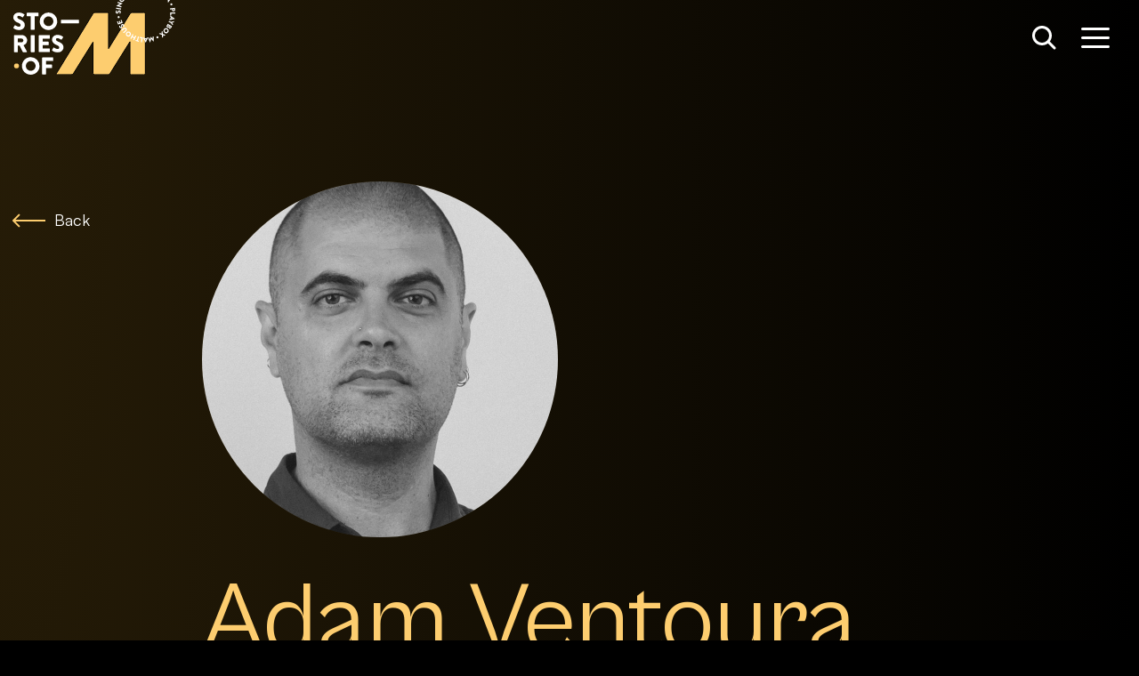

--- FILE ---
content_type: text/html; charset=utf-8
request_url: https://stories.malthousetheatre.com.au/people/adam-ventoura/
body_size: 20146
content:


<!doctype html>
<html>
<head>
	

<title> Stories of M - Adam Ventoura</title>

<meta charset="UTF-8" />



<meta name="description" content="" />
<meta name="viewport" content="width=device-width, initial-scale=1" />
<meta http-equiv="X-UA-Compatible" content="IE=edge" />

<meta property="og:title" content="Stories of M - Adam Ventoura" />
<meta property="og:url" content="https://stories.malthousetheatre.com.au/people/adam-ventoura/" />
<meta property="og:site_name" content="Stories of M" />
<meta property="og:type" content="website" />
<meta property="og:description" content="" />
<meta property="og:image" />
<link rel="image_src" />
<meta name="twitter:card" content="summary_large_image" />
<meta property="og:locale" content="en_gb" />

<link href="/DependencyHandler.axd?s=aHR0cHM6Ly9zdG9yaWVzLm1hbHRob3VzZXRoZWF0cmUuY29tLmF1L2Fzc2V0cy9jc3Mvc3R5bGUubWluLmNzczs&amp;t=Css&amp;cdv=12080324" type="text/css" rel="stylesheet"/>

<!-- Google Tag Manager -->

<script>(function(w,d,s,l,i){w[l]=w[l]||[];w[l].push({'gtm.start':

new Date().getTime(),event:'gtm.js'});var f=d.getElementsByTagName(s)[0],

j=d.createElement(s),dl=l!='dataLayer'?'&l='+l:'';j.async=true;j.src=

'https://www.googletagmanager.com/gtm.js?id='+i+dl;f.parentNode.insertBefore(j,f);

})(window,document,'script','dataLayer','GTM-K57HBB');</script>

<!-- End Google Tag Manager -->

	<script>
		window.googleCaptchaPublicKey = ''; // reCAPTCHA key is passed into recaptcha.js
	</script>
</head>

<body class="theme-era10">

<!-- Google Tag Manager (noscript) -->

<noscript><iframe src=https://www.googletagmanager.com/ns.html?id=GTM-K57HBB

height="0" width="0" style="display:none;visibility:hidden"></iframe></noscript>

<!-- End Google Tag Manager (noscript) -->

	<div class="theme-backgrounds">
	<div class="theme-gradient theme-discover"></div>
	<div class="theme-gradient theme-era70"></div>
	<div class="theme-gradient theme-era80"></div>
	<div class="theme-gradient theme-era90"></div>
	<div class="theme-gradient theme-era00"></div>
	<div class="theme-gradient theme-era10"></div>
	<div class="theme-gradient theme-era20"></div>
</div>

<nav class="navbar">
	<a href="/timeline/" class="navbar-logo">
		<svg width="182" height="84" viewBox="0 0 182 84" fill="#fff" xmlns="http://www.w3.org/2000/svg"><path class="logo-story theme-reverse-fill" fill-rule="evenodd" clip-rule="evenodd" d="M39.466 14.053a9.85 9.85 0 019.876 9.889c0 5.477-4.385 9.813-9.876 9.813s-9.876-4.336-9.876-9.813a9.85 9.85 0 019.876-9.89zm0 15.328c3.012 0 5.49-2.472 5.49-5.439 0-3.005-2.478-5.515-5.49-5.515-2.974 0-5.453 2.51-5.453 5.515-.038 3.005 2.44 5.439 5.453 5.439zm-38.017-.759L.153 30.904c-.23.38-.153.495.076.799.648.608 2.593 2.092 6.177 2.092 4.042 0 6.482-2.853 6.482-5.668 0-3.727-3.393-5.4-5.529-6.237-2.135-.875-2.974-1.636-2.974-2.663 0-.76.725-1.407 1.716-1.407 1.564 0 3.425 1.288 3.857 1.587l.07.048c.23.19.725-.038.916-.342l1.41-2.092c.115-.19.191-.684-.152-.875-.839-.608-3.012-2.054-5.872-2.054-4.233 0-6.33 2.739-6.33 5.44 0 3.27 2.974 5.134 5.338 6.047 1.869.76 2.822 1.636 2.822 2.777 0 .95-.8 1.635-1.906 1.635-1.525 0-3.186-1.072-3.72-1.417-.094-.06-.153-.099-.17-.104-.19-.152-.686-.19-.915.152zm14.185-10.271h3.927v14.643c0 .305.267.533.534.533h3.28a.545.545 0 00.533-.533V18.351h3.928a.545.545 0 00.534-.533v-2.967a.52.52 0 00-.534-.532H15.634a.545.545 0 00-.534.532v2.967a.52.52 0 00.534.533zm-14.3 21.072a.545.545 0 00-.533.532H.763v18.18a.52.52 0 00.533.533h3.242a.545.545 0 00.533-.532v-6.999h1.907l3.66 7.265c.077.076.23.228.458.228h3.66c.458 0 .649-.456.458-.798l-3.775-6.96c2.403-.952 4.08-3.006 4.08-5.516 0-3.271-2.707-5.934-5.986-5.934H1.335zm9.915 6.01c0 1.178-.954 2.205-2.098 2.205V47.6H5.11v-4.26h4.04a2.09 2.09 0 012.098 2.092zm8.312-5.478c0-.266.229-.532.534-.532h3.28c.266 0 .533.228.533.532v18.143a.545.545 0 01-.534.532h-3.279a.545.545 0 01-.534-.532V39.955zm9.61-.532a.545.545 0 00-.534.532h-.039V58.06a.52.52 0 00.534.532h11.363a.545.545 0 00.534-.532v-2.967a.52.52 0 00-.534-.532h-7.588v-3.69h6.254a.52.52 0 00.534-.532v-2.967a.545.545 0 00-.534-.533h-6.254v-3.385h7.627a.545.545 0 00.533-.532v-2.967a.52.52 0 00-.534-.532H29.17zm14.451 16.583l1.297-2.282c.228-.343.724-.305.915-.152.017.005.076.043.17.104.533.344 2.195 1.417 3.72 1.417 1.105 0 1.906-.685 1.906-1.636 0-1.14-.954-2.016-2.822-2.776-2.364-.913-5.338-2.777-5.338-6.048 0-2.7 2.097-5.439 6.33-5.439 2.86 0 5.033 1.445 5.872 2.054.343.19.267.685.152.875l-1.41 2.092c-.191.304-.687.532-.916.342l-.07-.048c-.432-.3-2.294-1.587-3.857-1.587-.992 0-1.716.646-1.716 1.407 0 1.027.839 1.788 2.974 2.662 2.135.837 5.529 2.51 5.529 6.238 0 2.815-2.44 5.668-6.482 5.668-3.585 0-5.53-1.484-6.178-2.093-.228-.304-.305-.418-.076-.798zM29.4 74.149a9.85 9.85 0 00-9.876-9.89c-5.49 0-9.838 4.413-9.876 9.89 0 5.477 4.385 9.813 9.876 9.813s9.876-4.336 9.876-9.813zm-4.385 0c0 2.966-2.479 5.439-5.49 5.439-2.975 0-5.454-2.434-5.454-5.44 0-3.004 2.479-5.514 5.453-5.514 3.012 0 5.491 2.51 5.491 5.515zm7.321-9.09c0-.267.229-.533.534-.533h11.363a.52.52 0 01.534.532v2.967a.545.545 0 01-.534.533h-7.588v3.955h6.254c.266 0 .533.228.533.533v2.966a.545.545 0 01-.533.533h-6.254v6.656a.545.545 0 01-.534.533H32.87a.52.52 0 01-.534-.533V65.058zm21.659-38.72h19.18c.305 0 .534-.229.534-.495v-3.005a.52.52 0 00-.534-.533h-19.18a.52.52 0 00-.534.533v3.005c0 .266.229.494.534.494z" fill="#000"/><path class="logo-dot theme-fill" d="M3.546 76.85a2.742 2.742 0 002.746-2.74 2.742 2.742 0 00-2.746-2.738 2.742 2.742 0 00-2.745 2.739 2.742 2.742 0 002.745 2.738z" fill="#000"/><path class="logo-m theme-fill" d="M106.996 15.688v38.949l24.099-39.177c.457-.76 1.563-1.37 2.44-1.37h13.194c.877 0 1.601.723 1.601 1.598v66.676c0 .875-.724 1.636-1.601 1.636h-14.071c-.877 0-1.601-.723-1.601-1.636V46.915L108.75 82.593c-.496.76-1.563 1.369-2.479 1.369H91.133a1.65 1.65 0 01-1.64-1.636l.039-34.992-21.964 35.22c-.495.761-1.601 1.37-2.478 1.37h-15.9c-.878 0-1.221-.609-.764-1.37l41.03-67.132c.495-.76 1.563-1.37 2.44-1.37h13.537c.877 0 1.563.761 1.563 1.636z" stroke="#000"/><path class="logo-circle theme-reverse-fill" fill-rule="evenodd" clip-rule="evenodd" d="M149.626-18.848c0-.076.077-.152.153-.152l.953.114c.077 0 .153.076.153.152l-.191 2.016 2.288.228.191-2.016c0-.076.076-.152.152-.152l.953.114c.077 0 .153.076.153.153l-.534 5.248a.164.164 0 01-.152.153l-.954-.114a.164.164 0 01-.152-.153l.229-2.092-2.288-.228-.229 2.092c0 .076-.076.152-.153.152l-.953-.114a.164.164 0 01-.152-.152l.533-5.249zm9.419 1.521c1.525.495 2.326 2.13 1.83 3.652a2.863 2.863 0 01-3.622 1.826c-1.526-.495-2.326-2.092-1.831-3.614.496-1.521 2.136-2.396 3.623-1.864zm-1.411 4.223c.839.266 1.754-.19 2.021-1.028a1.606 1.606 0 00-1.03-2.015c-.839-.267-1.754.19-2.021 1.027-.228.836.229 1.75 1.03 2.015zm9.037 2.738a2.856 2.856 0 00-.991-3.956c-1.411-.837-3.127-.342-3.966 1.027-.839 1.37-.419 3.081.991 3.918 1.411.837 3.127.38 3.966-.989zm-1.144-.647c-.419.723-1.411.99-2.173.533-.725-.457-.992-1.445-.611-2.168.458-.76 1.449-1.027 2.212-.57.763.456 1.03 1.445.572 2.205zm3.851-.532c.039-.076.153-.076.229 0l1.449 1.293c.725.647.801 1.788.153 2.51-.649.723-1.792.8-2.517.153l-.61-.57-1.258 1.406c-.038.077-.153.077-.229 0l-.725-.608c-.076-.076-.076-.152 0-.228l3.508-3.956zm0 3.005c.267.228.649.228.877-.038a.61.61 0 00-.076-.875l-.572-.495-.801.913.572.495zm4.08.684c-.076-.076-.152-.076-.228-.038l-4.119 3.386c-.076.076-.076.152-.038.228l1.945 2.32c.076.076.153.076.229.038l.686-.57c.076-.077.076-.153.038-.229l-1.22-1.445 3.279-2.739c.077-.076.077-.152.039-.228l-.611-.723zm-1.982 5.934l5.91-.533c.038 0 .114.038.152.076l.039.076a.116.116 0 010 .153l-3.394 4.868a.185.185 0 01-.267 0l-.458-.76c-.076-.115-.076-.19.039-.343l.419-.57L172.81-.82l-.686.076c-.115 0-.229 0-.305-.152l-.458-.76c-.038-.115 0-.23.115-.267zm3.126 2.016l.839-1.18-1.449.153.61 1.027zm4.08 4.45c-.19-.609-.839-.913-1.449-.723-.572.19-.915.875-.724 1.408.229.608.877.95 1.449.76.572-.19.915-.837.724-1.445zm2.746 4.298c.076 0 .152.038.152.114l.229 1.902a1.767 1.767 0 01-1.563 1.978 1.77 1.77 0 01-1.983-1.56l-.115-.836-1.868.228c-.076 0-.153-.038-.153-.114l-.114-.951c0-.076.038-.152.114-.152l5.301-.609zm-2.021 2.244c.038.342.343.609.686.57a.557.557 0 00.496-.684l-.076-.76-1.221.151.115.723zm2.631 3.195c0-.076-.077-.152-.153-.152l-5.376-.19c-.077 0-.153.076-.153.152l-.076 3.005c0 .076.076.152.153.152l.877.038a.164.164 0 00.152-.152l.076-1.902 4.309.152c.076 0 .153-.076.153-.152l.038-.951zm-5.453 3.157l4.766 3.537a.283.283 0 01.077.152v.076c0 .038-.077.114-.115.114l-5.796 1.37c-.114.038-.19-.038-.19-.19l.19-.875c.038-.152.077-.19.267-.228l.687-.153.419-2.13-.572-.418c-.076-.076-.152-.152-.114-.304l.19-.875c-.038-.114.077-.152.191-.076zm.991 3.537l1.411-.342-1.182-.837-.229 1.18zm2.937 2.853l-3.127.723-2.402-.913c-.077-.038-.153 0-.191.076l-.343.875c-.038.076 0 .152.076.19l2.402.913 1.869 2.624c.076.114.229.076.267-.038l.381-.989c0-.076 0-.114-.038-.152l-1.144-1.598 1.945-.456c.038 0 .076 0 .114-.076l.381-.989c.038-.114-.076-.228-.19-.19zm-2.25 5.705c.076.038.114.114.038.19l-.915 1.598c-.458.799-1.411 1.179-2.135.76-.534-.304-.649-1.026-.649-1.445-.381.267-1.029.647-1.677.267-.763-.457-.954-1.446-.458-2.283l.991-1.711c.039-.076.153-.114.191-.038l4.614 2.662zm-4.728-.418c-.153.266-.077.608.228.799.267.152.649 0 .801-.305l.343-.57-.991-.57-.381.646zm1.944.989a.535.535 0 00.229.76c.267.153.61.038.763-.228l.305-.532-.953-.57-.344.57zm-5.719 6.58a2.865 2.865 0 004.08-.266c1.067-1.218.877-3.005-.305-4.07-1.182-1.065-2.975-.951-4.042.266-1.068 1.217-.954 3.005.267 4.07zm.839-.951c-.649-.57-.725-1.597-.153-2.244.572-.685 1.602-.76 2.25-.152.648.57.724 1.597.152 2.244-.572.646-1.601.722-2.249.152zm-2.632 2.472l2.822.99c.115.037.153.19.038.266l-.915.722c-.038.038-.114.038-.152.038l-1.64-.608.191 1.75c0 .037 0 .114-.038.151l-.916.723c-.114.076-.228.038-.228-.076l-.267-2.967-2.936-1.065c-.115-.038-.153-.19-.039-.266l.877-.684c.039-.039.115-.039.153-.039l1.83.647-.19-1.902c0-.038 0-.114.076-.152l.877-.684c.114-.077.229-.039.229.075l.228 3.081zm-5.528 4.717c.533-.266.762-.951.495-1.522-.267-.57-.991-.798-1.525-.532-.534.266-.801.989-.534 1.521a1.2 1.2 0 001.564.533zm-4.576 3.613c0 .076-.038.152-.115.152l-.114.038c-.038 0-.114 0-.153-.038l-2.554-2.966-1.068 3.765c0 .038-.076.114-.114.114l-.115.038c-.076 0-.152-.038-.152-.076l-2.021-5.059c-.038-.114 0-.19.114-.19l.915-.19c.076 0 .153.038.191.076l.877 2.32.763-2.814c0-.038.076-.114.114-.114l.152-.038c.039 0 .115 0 .153.038l1.868 2.244-.19-2.473c0-.076.038-.152.114-.152l.915-.19c.077-.038.191.038.191.152l.229 5.363zm-8.961 1.255l2.402-5.4c.076-.077 0-.19-.229-.229h-.877c-.152 0-.228.076-.267.19l-.266.647-2.174.038-.305-.609c-.076-.152-.114-.19-.267-.19h-.877c-.114.038-.152.114-.114.228l2.593 5.325a.288.288 0 00.152.076h.076c.077 0 .115-.038.153-.076zm-.191-2.32l-.648-1.293 1.22-.038-.572 1.331zm-4.08 2.016c0 .076-.076.152-.19.114l-.954-.152c-.076 0-.152-.076-.114-.19l.648-4.222-1.868-.304c-.077 0-.153-.076-.115-.19l.153-.875c0-.077.076-.153.19-.114l2.975.456c.076 0 .152.076.114.19l-.839 5.287zm-3.546-1.636l-1.106-.342 1.259-4.07a.21.21 0 00-.115-.19l-.915-.266a.211.211 0 00-.191.114l-1.22 4.108-1.106-.342a.209.209 0 00-.19.114l-.229.837a.21.21 0 00.114.19l3.394.989a.21.21 0 00.191-.114l.228-.837a.21.21 0 00-.114-.19zm-5.3-.608c-.038.076-.115.114-.191.076l-.839-.418c-.076-.038-.114-.115-.076-.19l.915-1.788-2.059-1.027-.915 1.787c-.038.076-.114.114-.191.076l-.839-.418c-.076-.038-.114-.114-.076-.19l2.364-4.716c.038-.076.115-.115.191-.076l.839.418c.076.038.114.114.076.19l-.953 1.864 2.059 1.027.953-1.864c.038-.076.115-.114.191-.076l.839.418c.076.038.114.114.076.19l-2.364 4.717zm-8.732-8.786c-1.03 1.255-.839 3.08.419 4.07 1.258.988 3.013.798 4.042-.457 1.03-1.255.801-3.005-.419-4.032-1.221-1.027-3.013-.837-4.042.419zm.991.798c.534-.684 1.564-.76 2.25-.228.686.57.801 1.56.229 2.206-.534.685-1.564.799-2.25.266a1.576 1.576 0 01-.229-2.244zm-3.851 0c-.076.038-.153.038-.229-.038l-.61-.76c-.038-.076-.038-.152.038-.229l2.517-2.053c.419-.343.534-.951.152-1.408-.381-.456-.991-.494-1.41-.152l-2.517 2.054c-.076.038-.153.038-.229-.038l-.61-.76c-.038-.077-.038-.153.038-.229l2.555-2.092c.953-.76 2.364-.608 3.165.343.801.988.648 2.396-.267 3.156l-2.593 2.206zm-.496-7.226h.763c.114 0 .152-.038.19-.19.077-.229.153-.951-.343-1.864-.572-1.027-1.639-1.255-2.364-.837-.953.532-.877 1.636-.801 2.282.077.685 0 .989-.267 1.141-.19.114-.457.038-.61-.228-.231-.363-.176-.955-.157-1.155a.896.896 0 00.005-.062c0-.076-.115-.19-.229-.19l-.724-.038c-.039 0-.191.038-.191.152-.038.304-.114 1.065.305 1.787.61 1.065 1.601 1.218 2.288.837.801-.456.877-1.483.762-2.206-.076-.57 0-.95.306-1.103.228-.152.533-.038.686.228.244.418.201 1.059.192 1.194l-.001.023c0 .076.076.229.19.229zm-5.834-2.473c-.076.038-.152 0-.19-.076l-1.144-3.08c-.039-.076 0-.153.076-.19l.801-.305c.076-.038.152 0 .19.076l.763 2.092.915-.342-.648-1.712c-.038-.076 0-.152.076-.19l.801-.304c.076-.038.152 0 .19.076l.649 1.711 1.029-.38-.762-2.092c-.039-.076 0-.152.076-.19l.801-.304c.076-.038.152 0 .19.076l1.144 3.08c.038.077 0 .153-.076.19l-4.881 1.864zm-.686-8.101c.114.57.724 1.027 1.334.913.572-.076 1.03-.685.916-1.294a1.179 1.179 0 00-1.297-.95c-.61.114-1.068.722-.953 1.33zm2.669-4.146l-.648-.38c-.115-.077-.077-.229-.038-.267a.51.51 0 01.061-.102c.125-.192.405-.619.434-1 0-.305-.19-.571-.457-.571-.343 0-.61.266-.839.798-.305.685-.877 1.522-1.83 1.484-.801-.038-1.564-.685-1.526-1.902a2.9 2.9 0 01.649-1.674.234.234 0 01.266-.038l.611.419c.076.076.152.19.076.266a1.139 1.139 0 01-.056.085c-.132.192-.447.65-.478 1.056 0 .304.191.495.381.533.305 0 .534-.229.801-.837.267-.609.801-1.598 1.868-1.56.839.038 1.64.761 1.602 1.94-.038 1.027-.496 1.598-.686 1.788-.038 0-.077 0-.191-.038zm-4.461-5.553c-.039.114.038.19.114.19l5.224.799c.114.038.191-.038.191-.114l.152-.951c.038-.114-.038-.19-.114-.19l-5.224-.8c-.115-.037-.191.039-.191.115l-.152.95zm.533-3.081c-.076-.038-.114-.114-.076-.19l.076-.19 3.89-2.13-2.707-.837a.208.208 0 01-.115-.19l.305-.913a.21.21 0 01.191-.114l5.148 1.635c.076.038.114.114.076.19l-.038.114c0 .038-.038.077-.077.077l-3.965 2.053 2.86.913a.21.21 0 01.114.19l-.305.913a.21.21 0 01-.191.114l-5.186-1.635zm5.072-10.155c-.725.228-1.22.646-1.602 1.33-.762 1.37-.266 3.12 1.106 3.956 1.411.761 3.165.267 3.928-1.14.343-.647.457-1.37.267-2.093-.038-.076-.115-.152-.191-.114l-.877.229a.21.21 0 00-.114.19c.076.38 0 .799-.191 1.14-.42.8-1.411 1.028-2.174.61-.8-.419-1.143-1.37-.686-2.169.191-.342.496-.646.877-.76.076-.038.153-.114.114-.19l-.266-.875c0-.114-.115-.152-.191-.114zm.534-1.636c-.077-.038-.077-.152-.038-.228l2.097-2.587c.038-.076.152-.076.229-.038l.686.533c.076.038.076.152.038.228l-1.411 1.712.763.608 1.144-1.407c.038-.076.152-.076.229-.038l.686.532c.076.038.076.152.038.229l-1.144 1.407.839.685 1.411-1.712c.038-.076.152-.076.229-.038l.686.532c.076.038.076.153.038.229l-2.097 2.586c-.038.076-.153.076-.229.038l-4.194-3.271zm5.758-3.842l.571-.494 2.327 2.776a.242.242 0 00.228 0l.687-.57c.038-.038.038-.114 0-.19l-3.318-3.918c-.038-.076-.114-.076-.19-.038l-.572.457-.305 1.445c0 .038 0 .076.038.114l.343.38c.038.076.114.076.191.038zm4.651 0c.267-.304.954-1.179.649-1.977-.115.19-.382.418-.534.532-.648.418-1.64.418-2.288-.57-.534-.837-.305-1.978.534-2.51 1.029-.685 2.135-.267 2.822.76 1.296 1.978.152 3.842-.344 4.412-.076.076-.19.114-.267.038l-.533-.38c-.115-.114-.153-.19-.039-.305zm0-3.423c-.228-.342-.724-.456-1.067-.228-.343.228-.458.723-.229 1.065.229.342.725.457 1.068.228.381-.228.457-.684.228-1.065zm3.356-2.548l-.076 4.64.076.038c0 .076.114.114.191.076l.724-.342c.115-.038.191-.114.191-.342l.076-5.515-.038-.039c-.038-.076-.114-.114-.191-.076l-3.05 1.408c-.076.038-.115.114-.076.19l.305.646c.038.077.114.114.19.077l1.678-.761zm4.271-2.853c.114-.076.191-.038.267.038l.419.533c.077.076.077.19-.076.266-.343.228-1.22.875-1.144 1.711.191-.152.458-.304.686-.38.725-.228 1.678.076 2.021 1.18.305.95-.267 1.977-1.22 2.281-1.182.343-2.135-.342-2.478-1.521-.687-2.206.953-3.69 1.525-4.108zm.61 4.64c.419-.114.648-.57.496-.95a.78.78 0 00-.954-.533c-.419.114-.648.57-.495.95a.762.762 0 00.953.533zm4.995-3.88c-.61.039-1.068.647-.991 1.256.076.608.648 1.065 1.22 1.027.61-.076 1.106-.647 1.029-1.255-.038-.609-.61-1.103-1.258-1.027z" fill="#000"/></svg>
	</a>
	<div class="navbar-actions">
		<div class="navbar-search">
			<div class="icon search-icon">
				<svg width="32" height="32" viewBox="0 0 32 32" fill="#fff" xmlns="http://www.w3.org/2000/svg"><circle class="theme-reverse-stroke" cx="14" cy="14" r="9.5" stroke="#fff" stroke-width="3" fill="transparent"/><path class="theme-reverse-stroke" d="M21 21l7 7" stroke="#fff" stroke-width="3" stroke-linecap="round"/></svg>
			</div>
			<form class="wrapper">
				<input type="text" class="search-input" placeholder="Search For Shows, People, Roles..." />
			</form>
			<div class="icon close-icon">
				<svg width="32" height="32" viewBox="0 0 32 32" fill="#fff" xmlns="http://www.w3.org/2000/svg"><path class="theme-fill" fill-rule="evenodd" clip-rule="evenodd" d="M7.182 5.06A1.5 1.5 0 005.06 7.182l9.194 9.193-9.192 9.192a1.5 1.5 0 002.121 2.12l9.192-9.19 9.192 9.19a1.5 1.5 0 002.12-2.12l-9.19-9.192 9.193-9.193a1.5 1.5 0 10-2.122-2.122l-9.193 9.194L7.182 5.06z"/></svg>
			</div>
		</div>
		<div class="navbar-menu">
			<div class="icon hamburger-icon">
					<svg width="32" height="32" viewBox="0 0 32 32" fill="#fff" xmlns="http://www.w3.org/2000/svg"><path class="theme-reverse-fill" fill-rule="evenodd" clip-rule="evenodd" d="M0 6.5A1.5 1.5 0 011.5 5h29a1.5 1.5 0 010 3h-29A1.5 1.5 0 010 6.5zm0 10A1.5 1.5 0 011.5 15h29a1.5 1.5 0 010 3h-29A1.5 1.5 0 010 16.5zM1.5 25a1.5 1.5 0 000 3h29a1.5 1.5 0 000-3h-29z"/></svg>
			</div>
			<div class="icon close-icon">
				<svg width="32" height="32" viewBox="0 0 32 32" fill="#fff" xmlns="http://www.w3.org/2000/svg"><path class="theme-fill" fill-rule="evenodd" clip-rule="evenodd" d="M7.182 5.06A1.5 1.5 0 005.06 7.182l9.194 9.193-9.192 9.192a1.5 1.5 0 002.121 2.12l9.192-9.19 9.192 9.19a1.5 1.5 0 002.12-2.12l-9.19-9.192 9.193-9.193a1.5 1.5 0 10-2.122-2.122l-9.193 9.194L7.182 5.06z"/></svg>
			</div>
		</div>
	</div>
</nav>



	<main id="swup" class="swup-transition ">
		

<div class="component component-page-description">
	<div class="container">
		<div class="row">
			<div class="col-md-2">
				<a href="/timeline" class="component-back-button" data-no-swup>
					<svg width="37" height="16" viewBox="0 0 37 16" fill="none" xmlns="http://www.w3.org/2000/svg"><path class="theme-fill" d="M.293 7.293a1 1 0 000 1.414l6.364 6.364a1 1 0 001.414-1.414L2.414 8l5.657-5.657A1 1 0 006.657.93L.293 7.293zM37 7H1v2h36V7z" fill="#fff"/></svg>
					<span class="back-button-text theme-color">Back</span>
				</a>
			</div>
			<div class="col-md-10 col-lg-8">

				<div class="component-page-hero person-hero">
					<figure class="hero-image person-image theme-loading-gradient">
							<picture>
								<source media="(min-width: 1280px)" srcset="/media/30gpjq4e/ventoura-adm.jpg?anchor=center&amp;mode=crop&amp;width=800&amp;height=800&amp;rnd=132763243527300000 1x">
								<source media="(min-width: 768px)" srcset="/media/30gpjq4e/ventoura-adm.jpg?anchor=center&amp;mode=crop&amp;width=600&amp;height=600&amp;rnd=132763243527300000 1x">
								<img src="/media/30gpjq4e/ventoura-adm.jpg?anchor=center&amp;mode=crop&amp;width=300&amp;height=300&amp;rnd=132763243527300000" alt="Adam Ventoura" />
							</picture>
					</figure>
				</div>

				<div class="component-page-title">
					<h1 class="page-title theme-color">Adam Ventoura</h1>
				</div>

				<div class="component-page-subhead">
						<p class="subhead-main">
							<span>Composer</span>
						</p>

				</div>


			</div>
		</div>
	</div>
</div>

	<section class="component component-page-drag-slider">
		<div class="container">
			<div class="row justify-content-center">
				<div class="col-md-8">
					<h2 class="component-title">Shows worked on</h2>
				</div>
			</div>
			<div class="row">
				<div class="col-12">
					<div class="drag-slider-container">
						<div class="swiper-wrapper">




	<article class="swiper-slide">
		<figure class="slider-image theme-loading-gradient">
				<picture>
					<source media="(min-width: 768px)" srcset="/media/u1slhp5p/mhbarbaracampdogs_photopiajohnson_055-hero.jpg?anchor=center&amp;mode=crop&amp;width=800&amp;height=500&amp;rnd=132791141911130000 1x">
					<img src="/media/u1slhp5p/mhbarbaracampdogs_photopiajohnson_055-hero.jpg?anchor=center&amp;mode=crop&amp;width=400&amp;height=250&amp;rnd=132791141911130000" alt="Barbara and the Camp Dogs" />
				</picture>
		</figure>
		<div class="slider-detail">
			<h3 class="slider-name theme-color"><a class="stretched-link" href="/shows/barbara-and-the-camp-dogs/">Barbara and the Camp Dogs</a></h3>

					<p class="slider-year">Composer <span><i class="dot"></i>2019</span></p>

		</div>
	</article>


						</div>
					</div>
				</div>
			</div>
		</div>
	</section>


	<section class="component component-page-performers">
		<div class="container">
			<div class="row justify-content-center">
				<div class="col-md-8">
					<h2 class="component-title">Adam Ventoura has worked with...</h2>
				</div>
			</div>
			<div class="row justify-content-center performer-tile-wrapper">
				<div class="col-lg-11">
					<div class="row justify-content-center">
	<div class="col-6 col-md-3">
		<div class="performer-tile">
			<figure class="performer-image theme-loading-gradient">
					<picture>
						<source media="(min-width: 768px)" srcset="/media/naef1ijm/albuquerque-sorcha.jpg?anchor=center&amp;mode=crop&amp;width=600&amp;height=600&amp;rnd=132763234632770000 1x">
						<img src="/media/naef1ijm/albuquerque-sorcha.jpg?anchor=center&amp;mode=crop&amp;width=300&amp;height=300&amp;rnd=132763234632770000" alt="Sorcha Albuquerque" />
					</picture>
			</figure>
			<p class="performer-name theme-color"><a href="/people/sorcha-albuquerque/" class="stretched-link">Sorcha Albuquerque</a></p>
			<p class="performer-role collaborator-role">
				Worked with on
				Barbara and the Camp Dogs
				
			</p>
		</div>
	</div>
	<div class="col-6 col-md-3">
		<div class="performer-tile">
			<figure class="performer-image theme-loading-gradient">
					<picture>
						<source media="(min-width: 768px)" srcset="/media/ffyd3n0v/brady-troy.jpg?anchor=center&amp;mode=crop&amp;width=600&amp;height=600&amp;rnd=132763235278200000 1x">
						<img src="/media/ffyd3n0v/brady-troy.jpg?anchor=center&amp;mode=crop&amp;width=300&amp;height=300&amp;rnd=132763235278200000" alt="Troy Brady" />
					</picture>
			</figure>
			<p class="performer-name theme-color"><a href="/people/troy-brady/" class="stretched-link">Troy Brady</a></p>
			<p class="performer-role collaborator-role">
				Worked with on
				Barbara and the Camp Dogs
				
			</p>
		</div>
	</div>
	<div class="col-6 col-md-3">
		<div class="performer-tile">
			<figure class="performer-image theme-loading-gradient">
					<picture>
						<source media="(min-width: 768px)" srcset="/media/vjlnexik/caceres-leticia.jpg?anchor=center&amp;mode=crop&amp;width=600&amp;height=600&amp;rnd=132763235584900000 1x">
						<img src="/media/vjlnexik/caceres-leticia.jpg?anchor=center&amp;mode=crop&amp;width=300&amp;height=300&amp;rnd=132763235584900000" alt="Leticia Caceres" />
					</picture>
			</figure>
			<p class="performer-name theme-color"><a href="/people/leticia-caceres/" class="stretched-link">Leticia Caceres</a></p>
			<p class="performer-role collaborator-role">
				Worked with on
				Barbara and the Camp Dogs
				
			</p>
		</div>
	</div>
	<div class="col-6 col-md-3">
		<div class="performer-tile">
			<figure class="performer-image theme-loading-gradient">
					<picture>
						<source media="(min-width: 768px)" srcset="/media/reqofcqe/crombie-elaine.jpg?anchor=center&amp;mode=crop&amp;width=600&amp;height=600&amp;rnd=132763236326930000 1x">
						<img src="/media/reqofcqe/crombie-elaine.jpg?anchor=center&amp;mode=crop&amp;width=300&amp;height=300&amp;rnd=132763236326930000" alt="Elaine Crombie" />
					</picture>
			</figure>
			<p class="performer-name theme-color"><a href="/people/elaine-crombie/" class="stretched-link">Elaine Crombie</a></p>
			<p class="performer-role collaborator-role">
				Worked with on
				Barbara and the Camp Dogs
				
			</p>
		</div>
	</div>
	<div class="col-6 col-md-3">
		<div class="performer-tile">
			<figure class="performer-image theme-loading-gradient">
					<picture>
						<source media="(min-width: 768px)" srcset="/media/urvp5rhk/curtis-stephen.jpg?anchor=center&amp;mode=crop&amp;width=600&amp;height=600&amp;rnd=132763236416400000 1x">
						<img src="/media/urvp5rhk/curtis-stephen.jpg?anchor=center&amp;mode=crop&amp;width=300&amp;height=300&amp;rnd=132763236416400000" alt="Stephen Curtis" />
					</picture>
			</figure>
			<p class="performer-name theme-color"><a href="/people/stephen-curtis/" class="stretched-link">Stephen Curtis</a></p>
			<p class="performer-role collaborator-role">
				Worked with on
				Barbara and the Camp Dogs
				
			</p>
		</div>
	</div>
	<div class="col-6 col-md-3">
		<div class="performer-tile">
			<figure class="performer-image theme-loading-gradient">
					<picture>
						<source media="(min-width: 768px)" srcset="/media/qmwpa1sp/dunn-jessica.jpg?anchor=center&amp;mode=crop&amp;width=600&amp;height=600&amp;rnd=132763236951400000 1x">
						<img src="/media/qmwpa1sp/dunn-jessica.jpg?anchor=center&amp;mode=crop&amp;width=300&amp;height=300&amp;rnd=132763236951400000" alt="Jessica Dunn" />
					</picture>
			</figure>
			<p class="performer-name theme-color"><a href="/people/jessica-dunn/" class="stretched-link">Jessica Dunn</a></p>
			<p class="performer-role collaborator-role">
				Worked with on
				Barbara and the Camp Dogs
				
			</p>
		</div>
	</div>
	<div class="col-6 col-md-3">
		<div class="performer-tile">
			<figure class="performer-image theme-loading-gradient">
					<picture>
						<source media="(min-width: 768px)" srcset="/media/zjvpmcjr/greaves-chloe.jpg?anchor=center&amp;mode=crop&amp;width=600&amp;height=600&amp;rnd=132763238061330000 1x">
						<img src="/media/zjvpmcjr/greaves-chloe.jpg?anchor=center&amp;mode=crop&amp;width=300&amp;height=300&amp;rnd=132763238061330000" alt="Chloe Greaves" />
					</picture>
			</figure>
			<p class="performer-name theme-color"><a href="/people/chloe-greaves/" class="stretched-link">Chloe Greaves</a></p>
			<p class="performer-role collaborator-role">
				Worked with on
				Barbara and the Camp Dogs
				
			</p>
		</div>
	</div>
	<div class="col-6 col-md-3">
		<div class="performer-tile">
			<figure class="performer-image theme-loading-gradient">
					<picture>
						<source media="(min-width: 768px)" srcset="/media/5thjlknv/nelson-cecilia.jpg?anchor=center&amp;mode=crop&amp;width=600&amp;height=600&amp;rnd=132763240857430000 1x">
						<img src="/media/5thjlknv/nelson-cecilia.jpg?anchor=center&amp;mode=crop&amp;width=300&amp;height=300&amp;rnd=132763240857430000" alt="Cecilia Nelson" />
					</picture>
			</figure>
			<p class="performer-name theme-color"><a href="/people/cecilia-nelson/" class="stretched-link">Cecilia Nelson</a></p>
			<p class="performer-role collaborator-role">
				Worked with on
				Barbara and the Camp Dogs
				
			</p>
		</div>
	</div>
	<div class="col-6 col-md-3">
		<div class="performer-tile">
			<figure class="performer-image theme-loading-gradient">
					<picture>
						<source media="(min-width: 768px)" srcset="/media/emmfxrsm/norris-karen.jpg?anchor=center&amp;mode=crop&amp;width=600&amp;height=600&amp;rnd=132763241013300000 1x">
						<img src="/media/emmfxrsm/norris-karen.jpg?anchor=center&amp;mode=crop&amp;width=300&amp;height=300&amp;rnd=132763241013300000" alt="Karen Norris" />
					</picture>
			</figure>
			<p class="performer-name theme-color"><a href="/people/karen-norris/" class="stretched-link">Karen Norris</a></p>
			<p class="performer-role collaborator-role">
				Worked with on
				Barbara and the Camp Dogs
				
			</p>
		</div>
	</div>
	<div class="col-6 col-md-3">
		<div class="performer-tile">
			<figure class="performer-image theme-loading-gradient">
					<picture>
						<source media="(min-width: 768px)" srcset="/media/s0objjvt/scott-khym.jpg?anchor=center&amp;mode=crop&amp;width=600&amp;height=600&amp;rnd=132763242360470000 1x">
						<img src="/media/s0objjvt/scott-khym.jpg?anchor=center&amp;mode=crop&amp;width=300&amp;height=300&amp;rnd=132763242360470000" alt="Khym Scott" />
					</picture>
			</figure>
			<p class="performer-name theme-color"><a href="/people/khym-scott/" class="stretched-link">Khym Scott</a></p>
			<p class="performer-role collaborator-role">
				Worked with on
				Barbara and the Camp Dogs
				
			</p>
		</div>
	</div>
	<div class="col-6 col-md-3">
		<div class="performer-tile">
			<figure class="performer-image theme-loading-gradient">
					<picture>
						<source media="(min-width: 768px)" srcset="/media/u1inpzqg/toulmin-steve.jpg?anchor=center&amp;mode=crop&amp;width=600&amp;height=600&amp;rnd=132763243231900000 1x">
						<img src="/media/u1inpzqg/toulmin-steve.jpg?anchor=center&amp;mode=crop&amp;width=300&amp;height=300&amp;rnd=132763243231900000" alt="Steve Toulmin" />
					</picture>
			</figure>
			<p class="performer-name theme-color"><a href="/people/steve-toulmin/" class="stretched-link">Steve Toulmin</a></p>
			<p class="performer-role collaborator-role">
				Worked with on
				Barbara and the Camp Dogs
				
			</p>
		</div>
	</div>
	<div class="col-6 col-md-3">
		<div class="performer-tile">
			<figure class="performer-image theme-loading-gradient">
					<picture>
						<source media="(min-width: 768px)" srcset="/media/hqaduaju/valentine-alana.jpg?anchor=center&amp;mode=crop&amp;width=600&amp;height=600&amp;rnd=132763243462170000 1x">
						<img src="/media/hqaduaju/valentine-alana.jpg?anchor=center&amp;mode=crop&amp;width=300&amp;height=300&amp;rnd=132763243462170000" alt="Alana Valentine" />
					</picture>
			</figure>
			<p class="performer-name theme-color"><a href="/people/alana-valentine/" class="stretched-link">Alana Valentine</a></p>
			<p class="performer-role collaborator-role">
				Worked with on
				Barbara and the Camp Dogs
				
			</p>
		</div>
	</div>
					</div>
				</div>
			</div>

				<div class="row justify-content-center additional-tiles collapse" id="additional-tiles">
					<div class="col-lg-11">
						<div class="row justify-content-center">
	<div class="col-6 col-md-3">
		<div class="performer-tile">
			<figure class="performer-image theme-loading-gradient">
					<picture>
						<source media="(min-width: 768px)" srcset="/media/aospso2e/vincent-michelle.jpg?anchor=center&amp;mode=crop&amp;width=600&amp;height=600&amp;rnd=132763243544970000 1x">
						<img src="/media/aospso2e/vincent-michelle.jpg?anchor=center&amp;mode=crop&amp;width=300&amp;height=300&amp;rnd=132763243544970000" alt="Michelle Vincent" />
					</picture>
			</figure>
			<p class="performer-name theme-color"><a href="/people/michelle-vincent/" class="stretched-link">Michelle Vincent</a></p>
			<p class="performer-role collaborator-role">
				Worked with on
				Barbara and the Camp Dogs
				
			</p>
		</div>
	</div>
	<div class="col-6 col-md-3">
		<div class="performer-tile">
			<figure class="performer-image theme-loading-gradient">
					<picture>
						<source media="(min-width: 768px)" srcset="/media/hxfjwlmz/yovich-ursula.jpg?anchor=center&amp;mode=crop&amp;width=600&amp;height=600&amp;rnd=132763244169370000 1x">
						<img src="/media/hxfjwlmz/yovich-ursula.jpg?anchor=center&amp;mode=crop&amp;width=300&amp;height=300&amp;rnd=132763244169370000" alt="Ursula Yovich" />
					</picture>
			</figure>
			<p class="performer-name theme-color"><a href="/people/ursula-yovich/" class="stretched-link">Ursula Yovich</a></p>
			<p class="performer-role collaborator-role">
				Worked with on
				Barbara and the Camp Dogs
				
			</p>
		</div>
	</div>
						</div>
					</div>
				</div>
				<div class="row justify-content-center additional-tiles-expander">
					<div class="col-lg-11">
						<div class="expander collapsed" data-toggle="collapse" data-target="#additional-tiles" aria-expanded="false" aria-controls="additional-tiles">
							<div class="expander-line"></div>
							<p class="expander-text theme-color">+&nbsp; See all 14 People</p>
							<div class="expander-line"></div>
						</div>
					</div>
				</div>

		</div>
	</section>

	</main>

	<span class="loading-indicator"><?xml version="1.0" encoding="UTF-8"?><svg width="68" height="68" fill="#fff" viewBox="0 0 68 68" xmlns="http://www.w3.org/2000/svg"><path class="logo-circle theme-fill" d="M35.106.72c0-.077.077-.153.153-.153l.953.114c.077 0 .153.076.153.152l-.191 2.016 2.288.228.191-2.015c0-.077.076-.153.152-.153l.953.114c.077 0 .153.077.153.153l-.534 5.248a.164.164 0 01-.152.153l-.954-.114a.164.164 0 01-.152-.153l.229-2.092-2.288-.228-.229 2.092c0 .076-.076.152-.153.152l-.953-.114a.164.164 0 01-.152-.152zm9.419 1.52c1.525.495 2.326 2.13 1.83 3.652s-2.135 2.32-3.622 1.826c-1.526-.495-2.326-2.092-1.831-3.614.496-1.521 2.136-2.396 3.623-1.863zm-1.411 4.223c.839.266 1.754-.19 2.021-1.027s-.191-1.75-1.03-2.016c-.839-.267-1.754.19-2.021 1.027-.228.836.229 1.75 1.03 2.015zM52.151 9.2a2.856 2.856 0 00-.991-3.956c-1.411-.836-3.127-.342-3.966 1.027s-.419 3.081.991 3.918c1.411.837 3.127.38 3.966-.989zm-1.144-.647c-.419.723-1.411.99-2.173.533-.725-.456-.992-1.445-.611-2.168.458-.76 1.449-1.027 2.212-.57.763.456 1.03 1.445.572 2.205zm3.851-.532c.039-.076.153-.076.229 0l1.449 1.293c.725.647.801 1.788.153 2.51-.649.723-1.792.8-2.517.153l-.61-.57-1.258 1.407c-.038.076-.153.076-.229 0l-.725-.61c-.076-.075-.076-.151 0-.227zm0 3.005c.267.228.649.228.877-.038a.61.61 0 00-.076-.875l-.572-.495-.801.913zm4.08.684c-.076-.076-.152-.076-.228-.038l-4.119 3.386c-.076.076-.076.152-.038.228l1.945 2.32c.076.076.153.076.229.038l.686-.57c.076-.077.076-.153.038-.229l-1.22-1.445 3.279-2.739c.077-.076.077-.152.039-.228zm-1.982 5.934l5.91-.533c.038 0 .114.038.152.076l.039.077a.116.116 0 010 .152l-3.394 4.868a.185.185 0 01-.267 0l-.458-.76c-.076-.115-.076-.19.039-.343l.419-.57-1.106-1.864-.686.076c-.115 0-.229 0-.305-.152l-.458-.76c-.038-.115 0-.23.115-.267zm3.126 2.016l.839-1.18-1.449.153zm4.08 4.45c-.19-.609-.839-.913-1.449-.723-.572.19-.915.875-.724 1.408.229.608.877.95 1.449.76.572-.19.915-.836.724-1.445zm2.746 4.298c.076 0 .152.038.152.114l.229 1.902a1.767 1.767 0 01-1.563 1.978 1.77 1.77 0 01-1.983-1.56l-.115-.836-1.868.228c-.076 0-.153-.038-.153-.114l-.114-.951c0-.076.038-.152.114-.152zm-2.021 2.244c.038.342.343.609.686.57s.572-.342.496-.684l-.076-.76-1.221.151zm2.631 3.195c0-.076-.077-.152-.153-.152l-5.376-.19c-.077 0-.153.076-.153.152l-.076 3.005c0 .076.076.152.153.152l.877.038a.164.164 0 00.152-.152l.076-1.902 4.309.152c.076 0 .153-.076.153-.152zm-5.453 3.157l4.766 3.537a.283.283 0 01.077.152v.076c0 .038-.077.115-.115.115l-5.796 1.369c-.114.038-.19-.038-.19-.19l.19-.875c.038-.152.077-.19.267-.228l.687-.153.419-2.13-.572-.418c-.076-.076-.152-.152-.114-.304l.19-.875c-.038-.114.077-.152.191-.076zm.991 3.537l1.411-.342-1.182-.837zm2.937 2.853l-3.127.723-2.402-.913c-.077-.038-.153 0-.191.076l-.343.875c-.038.076 0 .152.076.19l2.402.913 1.869 2.624c.076.114.229.076.267-.038l.381-.989c0-.076 0-.114-.038-.152l-1.144-1.598 1.945-.456c.038 0 .076 0 .114-.076l.381-.989c.038-.114-.076-.228-.19-.19zm-2.25 5.705c.076.038.114.114.038.19l-.915 1.598c-.458.799-1.411 1.18-2.135.76-.534-.304-.649-1.026-.649-1.445-.381.267-1.029.647-1.677.267-.763-.457-.954-1.446-.458-2.283l.991-1.711c.039-.076.153-.114.191-.038zm-4.728-.418c-.153.266-.077.608.228.799.267.152.649 0 .801-.305l.343-.57-.991-.57zm1.944.989a.535.535 0 00.229.76c.267.153.61.039.763-.228l.305-.532-.953-.57zm-5.719 6.58a2.865 2.865 0 004.08-.266c1.067-1.217.877-3.005-.305-4.07-1.182-1.065-2.975-.95-4.042.266-1.068 1.217-.954 3.005.267 4.07zm.839-.95c-.649-.571-.725-1.598-.153-2.245.572-.685 1.602-.76 2.25-.152.648.57.724 1.597.152 2.244-.572.647-1.601.723-2.249.152zm-2.632 2.471l2.822.99c.115.037.153.19.038.266l-.915.722c-.038.038-.114.038-.152.038l-1.64-.608.191 1.75c0 .037 0 .114-.038.152l-.916.722c-.114.076-.228.038-.228-.076l-.267-2.967-2.936-1.065c-.115-.038-.153-.19-.039-.266l.877-.684c.039-.039.115-.039.153-.039l1.83.647-.19-1.902c0-.038 0-.114.076-.152l.877-.684c.114-.077.229-.039.229.076zm-5.528 4.717c.533-.266.762-.951.495-1.522s-.991-.798-1.525-.532-.801.989-.534 1.521a1.2 1.2 0 001.564.533zm-4.576 3.613c0 .076-.038.152-.115.152l-.114.038c-.038 0-.114 0-.153-.038l-2.554-2.966-1.068 3.765c0 .038-.076.114-.114.114l-.115.038c-.076 0-.152-.038-.152-.076l-2.021-5.059c-.038-.114 0-.19.114-.19l.915-.19c.076 0 .153.038.191.076l.877 2.32.763-2.814c0-.038.076-.114.114-.114l.152-.038c.039 0 .115 0 .153.038l1.868 2.244-.19-2.473c0-.076.038-.152.114-.152l.915-.19c.077-.038.191.038.191.152zm-8.961 1.255l2.402-5.4c.076-.077 0-.19-.229-.229h-.877c-.152 0-.228.076-.267.19l-.266.647-2.174.038-.305-.609c-.076-.152-.114-.19-.267-.19h-.877c-.114.038-.152.114-.114.228l2.593 5.325a.288.288 0 00.152.076h.076c.077 0 .115-.038.153-.076zm-.191-2.32l-.648-1.293 1.22-.038zm-4.08 2.016c0 .076-.076.152-.19.114l-.954-.152c-.076 0-.152-.076-.114-.19l.648-4.222-1.868-.304c-.077 0-.153-.076-.115-.19l.153-.875c0-.076.076-.153.19-.114l2.975.456c.076 0 .152.076.114.19zm-3.546-1.635l-1.106-.343 1.259-4.07a.21.21 0 00-.115-.19l-.915-.266a.211.211 0 00-.191.114l-1.22 4.108-1.106-.342a.209.209 0 00-.19.114l-.229.837a.21.21 0 00.114.19l3.394.989a.21.21 0 00.191-.114l.228-.837a.21.21 0 00-.114-.19zm-5.3-.609c-.038.076-.115.114-.191.076l-.839-.418c-.076-.038-.114-.115-.076-.19l.915-1.788-2.059-1.027-.915 1.787c-.038.077-.114.115-.191.077l-.839-.419c-.076-.038-.114-.114-.076-.19L19.358 58c.038-.076.115-.115.191-.076l.839.418c.076.038.114.114.076.19l-.953 1.864 2.059 1.027.953-1.864c.038-.076.115-.114.191-.076l.839.418c.076.038.114.114.076.19zm-8.732-8.786c-1.03 1.255-.839 3.08.419 4.07 1.258.988 3.013.798 4.042-.457 1.03-1.255.801-3.005-.419-4.032-1.221-1.027-3.013-.837-4.042.419zm.991.798c.534-.684 1.564-.76 2.25-.228.686.57.801 1.56.229 2.206-.534.685-1.564.799-2.25.266s-.801-1.559-.229-2.244zm-3.851 0c-.076.039-.153.039-.229-.038l-.61-.76c-.038-.076-.038-.152.038-.228l2.517-2.054c.419-.343.534-.951.152-1.408-.381-.456-.991-.494-1.41-.152l-2.517 2.054c-.076.038-.153.038-.229-.038l-.61-.76c-.038-.077-.038-.153.038-.229l2.555-2.092c.953-.76 2.364-.608 3.165.343.801.988.648 2.396-.267 3.156zm-.496-7.226h.763c.114 0 .152-.038.19-.19.077-.229.153-.951-.343-1.864-.572-1.027-1.639-1.255-2.364-.837-.953.533-.877 1.636-.801 2.282.077.685 0 .99-.267 1.141-.19.114-.457.038-.61-.228-.231-.363-.176-.955-.157-1.155a.896.896 0 00.005-.062c0-.076-.115-.19-.229-.19l-.724-.038c-.039 0-.191.038-.191.152-.038.304-.114 1.065.305 1.787.61 1.065 1.601 1.218 2.288.837.801-.456.877-1.483.762-2.206-.076-.57 0-.95.306-1.103.228-.152.533-.038.686.228.244.418.201 1.059.192 1.194l-.001.024c0 .076.076.228.19.228zm-5.834-2.472c-.076.038-.152 0-.19-.077l-1.144-3.08c-.039-.076 0-.153.076-.19l.801-.305c.076-.038.152 0 .19.076l.763 2.092.915-.342-.648-1.712c-.038-.076 0-.152.076-.19l.801-.304c.076-.038.152 0 .19.076l.649 1.711 1.029-.38-.762-2.092c-.039-.076 0-.152.076-.19l.801-.304c.076-.038.152 0 .19.076l1.144 3.08c.038.077 0 .153-.076.19zm-.686-8.102c.114.57.724 1.027 1.334.913.572-.076 1.03-.685.916-1.294a1.179 1.179 0 00-1.297-.95c-.61.114-1.068.722-.953 1.33zm2.669-4.146l-.648-.38c-.115-.077-.077-.229-.038-.267a.51.51 0 01.061-.102c.125-.192.405-.619.434-1 0-.305-.19-.571-.457-.571-.343 0-.61.266-.839.798-.305.685-.877 1.522-1.83 1.484-.801-.038-1.564-.685-1.526-1.902a2.9 2.9 0 01.649-1.673.234.234 0 01.266-.038l.611.418c.076.076.152.19.076.266a1.139 1.139 0 01-.056.085c-.132.192-.447.65-.478 1.056 0 .304.191.495.381.533.305 0 .534-.229.801-.837.267-.609.801-1.598 1.868-1.56.839.039 1.64.761 1.602 1.94-.038 1.027-.496 1.598-.686 1.788-.038 0-.077 0-.191-.038zM.865 29.322c-.039.114.038.19.114.19l5.224.799c.114.038.191-.038.191-.114l.152-.951c.038-.114-.038-.19-.114-.19l-5.224-.8c-.115-.037-.191.039-.191.115zm.533-3.081c-.076-.038-.114-.114-.076-.19l.076-.19 3.89-2.13-2.707-.837a.208.208 0 01-.115-.19l.305-.913a.21.21 0 01.191-.114l5.148 1.635c.076.038.114.114.076.19l-.038.114a.082.082 0 01-.077.077l-3.965 2.053 2.86.913a.21.21 0 01.114.19l-.305.913a.21.21 0 01-.191.114zM6.47 16.086c-.725.228-1.22.647-1.602 1.331-.762 1.37-.266 3.12 1.106 3.956 1.411.76 3.165.266 3.928-1.141.343-.647.457-1.37.267-2.092-.038-.076-.115-.152-.191-.114l-.877.228a.21.21 0 00-.114.19c.076.38 0 .799-.191 1.141-.42.799-1.411 1.027-2.174.609-.8-.419-1.143-1.37-.686-2.168.191-.342.496-.647.877-.76.076-.039.153-.115.114-.191l-.266-.875c0-.114-.115-.152-.191-.114zm.534-1.636c-.077-.038-.077-.152-.038-.228l2.097-2.586c.038-.076.152-.076.229-.038l.686.532c.076.038.076.152.038.228L8.605 14.07l.763.609 1.144-1.408c.038-.076.152-.076.229-.038l.686.533c.076.038.076.152.038.228l-1.144 1.407.839.685 1.411-1.712c.038-.076.152-.076.229-.038l.686.533c.076.038.076.152.038.228l-2.097 2.586c-.038.076-.153.076-.229.038zm5.758-3.841l.571-.495 2.327 2.777a.242.242 0 00.228 0l.687-.57c.038-.039.038-.115 0-.19l-3.318-3.919c-.038-.076-.114-.076-.19-.038l-.572.457-.305 1.445c0 .038 0 .076.038.114l.343.38c.038.077.114.077.191.039zm4.651 0c.267-.304.954-1.18.649-1.978-.115.19-.382.418-.534.533-.648.418-1.64.418-2.288-.571-.534-.837-.305-1.978.534-2.51 1.029-.685 2.135-.267 2.822.76 1.296 1.978.152 3.842-.344 4.412-.076.076-.19.115-.267.038l-.533-.38c-.115-.114-.153-.19-.039-.304zm0-3.423c-.228-.343-.724-.457-1.067-.229s-.458.723-.229 1.065.725.457 1.068.229c.381-.229.457-.685.228-1.065zm3.356-2.549l-.076 4.64.076.039c0 .076.114.114.191.076l.724-.343c.115-.038.191-.114.191-.342l.076-5.515-.038-.038c-.038-.076-.114-.114-.191-.076l-3.05 1.407c-.076.038-.115.114-.076.19l.305.647c.038.076.114.114.19.076zm4.271-2.853c.114-.076.191-.038.267.038l.419.533c.077.076.077.19-.076.266-.343.228-1.22.875-1.144 1.712.191-.152.458-.304.686-.38.725-.229 1.678.076 2.021 1.179.305.95-.267 1.977-1.22 2.282-1.182.342-2.135-.343-2.478-1.522-.687-2.206.953-3.69 1.525-4.108zm.61 4.64c.419-.113.648-.57.496-.95a.78.78 0 00-.954-.533c-.419.115-.648.57-.495.951a.762.762 0 00.953.533zm4.995-3.879c-.61.038-1.068.647-.991 1.255.076.609.648 1.065 1.22 1.027.61-.076 1.106-.646 1.029-1.255-.038-.608-.61-1.103-1.258-1.027z" clip-rule="evenodd" fill="#000" fill-rule="evenodd"/></svg></span>

	

<nav class="menu-overlay" id="menu">

	<div class="theme-backgrounds">
		<div class="theme-gradient"></div>
	</div>

	<div class="container">
		<div class="row menu-content">
			<div class="col-md-3">
				<div class="page-menu-sidebar">
					<div class="sidebar-links-main">
						<div class="row justify-content-start align-items-end margin-reset">
							<div class="col-md-12 col-4 sidebar-links-main-content sidebar-links-shows active theme-color">
								<h3 class="h3 sidebar-main-content-name theme-color js-menu-links" data-target="#menu-shows-name">
									Shows<span v-if="!loading" class="sidebar-count theme-color">{{showsCount}}</span>
								</h3>
								
								<p class="sidebar-main-content-filter">
									by
									<span class="links-filter active theme-color js-menu-links" data-target="#menu-shows-name">Name</span>
									or
									<span class="links-filter theme-color js-menu-links" data-target="#menu-shows-year">Year</span>
								</p>
							</div>

							<div class="col-md-12 col-4 sidebar-links-main-content sidebar-links-people theme-color">
								<h3 class="h3 sidebar-main-content-name theme-color js-menu-links" data-target="#menu-people">
									People<span v-if="!loading" class="sidebar-count theme-color">{{peopleCount}}</span>
								</h3>
							</div>

							<div class="col-md-12 col-4 sidebar-links-main-content sidebar-links-stories theme-color">
								<h3 class="h3 sidebar-main-content-name theme-color js-menu-links" data-target="#menu-stories-category">
									Stories<span v-if="!loading" class="sidebar-count theme-color">{{storiesCount}}</span>
								</h3>

								<p class="sidebar-main-content-filter">
									by
									<span class="links-filter active theme-color js-menu-links" data-target="#menu-stories-category">Category</span>
									or
									<span class="links-filter theme-color js-menu-links" data-target="#menu-stories-date">Date</span>
								</p>
							</div>
						</div>
					</div>
					<div class="sidebar-links-sub">
						<div class="content-link">
							<div class="sidebar-links-sub-content">
								<div data-tf-popup="k4F7Ec2o" data-tf-auto-close="1000" class="sidebar-links-sub-name">Subscribe <span class="extra-text d-none d-xl-inline-block">to eNews</span></div>
							</div>

							<div class="sidebar-links-sub-content">
								<div data-tf-popup="LkWZ5qcT" data-tf-auto-close="1000" class="sidebar-links-sub-name">Feedback</div>
							</div>

									<div class="sidebar-links-sub-content link">
										<a v-on:click="close" class="sidebar-links-sub-name"  href="/about/">About</a>
									</div>
						</div>

						<div class="content-logo">
								<a class="logo-link" href="https://www.malthousetheatre.com.au/">
									<p class="logo-name">By</p>
										<img class="sidebar-content-logo" src="/media/0yzja5gj/malthouse_theatre_leftaligned_white_rgb-1.png" />
								</a>
						</div>

					</div>
				</div>
			</div>
			<div class="col-md-8 offset-md-1">
				<div class="page-menu-main">

					<div id="menu-shows-name" class="page-menu-content page-menu-content-show active theme-color">
						<div v-if="loading" class="loading">Loading...</div>
						<div v-if="!loading && !showsByName.length" class="no-results">There are no results</div>

						<virtual-list v-if="!loading && showsByName.length" class="virtualized-list"
									  v-bind:item-class="'list-item'"
									  v-bind:data-key="'sectionTitle'"
									  v-bind:data-sources="showsByName"
									  v-bind:keeps="4"
									  v-bind:estimate-size="900"
									  v-bind:data-component="MenuShowsByName" v-bind:extra-props="{close}" />
					</div>

					<div id="menu-shows-year" class="page-menu-content page-menu-content-show theme-color">
						<div v-if="loading" class="loading">Loading...</div>
						<div v-if="!loading && !showsByYear.length" class="no-results">There are no results</div>

						<virtual-list v-if="!loading && showsByYear.length" class="virtualized-list"
									  v-bind:item-class="'list-item'"
									  v-bind:data-key="'sectionTitle'"
									  v-bind:data-sources="showsByYear"
									  v-bind:keeps="4"
									  v-bind:estimate-size="700"
									  v-bind:data-component="MenuShowsByYear" v-bind:extra-props="{close}" />
					</div>

					<div id="menu-people" class="page-menu-content page-menu-content-people theme-color">
						<div v-if="loading" class="loading">Loading...</div>
						<div v-if="!loading && !people.length" class="no-results">There are no results</div>

						<virtual-list v-if="!loading && people.length" class="virtualized-list"
									  v-bind:item-class="'list-item'"
									  v-bind:data-key="'sectionTitle'"
									  v-bind:data-sources="people"
									  v-bind:keeps="3"
									  v-bind:estimate-size="2000"
									  v-bind:data-component="MenuPeople" v-bind:extra-props="{close}" />
					</div>

					<div id="menu-stories-category" class="page-menu-content page-menu-content-show theme-color">
						<div v-if="loading" class="loading">Loading...</div>
						<div v-if="!loading && !storiesByCategory.length" class="no-results">There are no results</div>

						<virtual-list v-if="!loading && storiesByCategory.length" class="virtualized-list"
									  v-bind:item-class="'list-item'"
									  v-bind:data-key="'sectionTitle'"
									  v-bind:data-sources="storiesByCategory"
									  v-bind:keeps="4"
									  v-bind:estimate-size="500"
									  v-bind:data-component="MenuStoriesByCategory" v-bind:extra-props="{close}" />
					</div>

					<div id="menu-stories-date" class="page-menu-content page-menu-content-show theme-color">
						<div v-if="loading" class="loading">Loading...</div>
						<div v-if="!loading && !storiesByDate.length" class="no-results">There are no results</div>

						<virtual-list v-if="!loading && storiesByDate.length" class="virtualized-list"
									  v-bind:item-class="'list-item'"
									  v-bind:data-key="'sectionTitle'"
									  v-bind:data-sources="storiesByDate"
									  v-bind:keeps="12"
									  v-bind:estimate-size="120"
									  v-bind:data-component="MenuStoriesByDate" v-bind:extra-props="{close}" />
					</div>

				</div>
			</div>
		</div>
	</div>
</nav>


<script src="//embed.typeform.com/next/embed.js"></script>


	


<nav class="search-overlay" id="search">

	<div class="theme-backgrounds">
		<div class="theme-gradient"></div>
	</div>

	<div class="container">
		<div class="row menu-content">
			<div class="col-md-3">
				<div class="page-search-sidebar">
					<p class="search-result-text d-md-block d-none">
						Results for <span class='search-result-name'>&ldquo;{{searchTerm}}&rdquo;</span>
					</p>
					<div class="sidebar-links-main">
						<div class="row justify-content-start align-items-end margin-reset">
							<div class="col-md-12 col-4 sidebar-links-main-content sidebar-search active theme-color">
								<h3 class="h3 sidebar-main-content-name theme-color js-menu-links" data-target="#search-shows">
									Shows<span v-if="!loading" class="sidebar-count theme-color">{{shows.length}}</span>
								</h3>
							</div>
							<div class="col-md-12 col-4 sidebar-links-main-content sidebar-search theme-color">
								<h3 class="h3 sidebar-main-content-name theme-color js-menu-links" data-target="#search-people">
									People<span v-if="!loading" class="sidebar-count theme-color">{{people.length}}</span>
								</h3>
							</div>
							<div class="col-md-12 col-4 sidebar-links-main-content sidebar-search theme-color">
								<h3 class="h3 sidebar-main-content-name theme-color js-menu-links" data-target="#search-stories">
									Stories<span v-if="!loading" class="sidebar-count theme-color">{{stories.length}}</span>
								</h3>
							</div>
						</div>
					</div>
				</div>
			</div>
			<div class="col-md-8 offset-md-1">
				<div class="page-menu-main">

					<div id="search-shows" class="page-menu-content page-menu-content-show active theme-color">
						<div v-if="loading" class="loading">Loading...</div>
						<div v-if="!loading && !shows.length" class="no-results">There are no results</div>
						<a v-on:click="close" v-if="!loading && shows.length" v-for="entry in shows" class="search-content-shows" v-bind:href="entry.url">
							<span class="search-shows-img theme-loading-gradient">
								<picture v-if="entry.imageCropMedium || entry.imageCropSmall">
									<img v-bind:src="entry.imageCropSmall" v-bind:alt="entry.title" loading="lazy" />
								</picture>
							</span>
							<span class="search-shows-details">
								<span class="search-shows-name theme-color">{{entry.title}}</span>
								<span class="search-shows-tag">
									<span v-if="entry.roles && entry.roles.length" v-for="role in entry.roles" class="shows-tag-name"><i class="theme-background dot"></i>{{role}}</span>
									<span class="shows-tag-year"><i class="theme-background dot"></i>{{entry.year}}</span>
								</span>
							</span>
						</a>
					</div>

					<div id="search-people" class="page-menu-content page-menu-content-people theme-color">
						<div v-if="loading" class="loading">Loading...</div>
						<div v-if="!loading && !people.length" class="no-results">There are no results</div>
						<a v-on:click="close" v-if="!loading && people.length" v-for="entry in people" class="search-people-result" v-bind:href="entry.url">
							<span class="search-people-img theme-loading-gradient">
								<picture v-if="entry.imageCropMedium || entry.imageCropSmall">
									<img v-bind:src="entry.imageCropSmall" v-bind:alt="entry.title" loading="lazy" />
								</picture>
								<template v-else>
									<svg width="245" height="245" viewBox="0 0 245 245" fill="none" xmlns="http://www.w3.org/2000/svg"><path opacity=".5" d="M28 217c20.135-11.971 41.69-21.308 64.076-28.25 9.83-3.711 10.896-26.695 3.79-34.595-10.305-11.396-18.95-24.779-18.95-57.1-2.37-25.138 15.87-47.403 40.624-49.797 1.777-.24 3.553-.24 5.448-.24 24.872-.717 45.599 19.154 46.31 44.292 0 1.795-.119 3.59-.237 5.506 0 32.321-8.693 45.608-18.95 56.98-7.107 7.9-6.041 30.884 3.79 34.595h-.012c22.266 6.823 43.822 16.279 64.111 28.13" stroke="#fff" stroke-opacity=".3" stroke-width="4" stroke-linecap="round" stroke-linejoin="round"/></svg>
								</template>
							</span>
							<span class="search-people-details">
								<span class="search-people-name theme-color">{{entry.title}}</span>
								<span class="search-people-roles">
									<span v-if="entry.roles && entry.roles.length" v-for="role in entry.roles" class="people-role"><i class="theme-background dot"></i>{{role}}</span>
								</span>
							</span>
						</a>
					</div>

					<div id="search-stories" class="page-menu-content page-menu-content-stories theme-color">
						<div v-if="loading" class="loading">Loading...</div>
						<div v-if="!loading && !stories.length" class="no-results">There are no results</div>
						<div v-if="!loading && stories.length" class="search-content-period">
							<a v-on:click="close" v-for="entry in stories" class="search-stories-result" v-bind:href="entry.url">
								<span class="search-stories-year">{{entry.year || ''}}</span>
								<span class="search-stories-name theme-background" v-bind:class="'theme-' + entry.era">{{entry.title}}</span>
							</a>
						</div>
					</div>

				</div>
			</div>
		</div>
	</div>
</nav>





	<script src="/DependencyHandler.axd?s=aHR0cHM6Ly9zdG9yaWVzLm1hbHRob3VzZXRoZWF0cmUuY29tLmF1L2Fzc2V0cy9qcy9zY3JpcHRzLm1pbi5qczs&amp;t=Javascript&amp;cdv=12080324" type="text/javascript"></script>

	<script src="https://www.google.com/recaptcha/api.js?render="></script>
	<script src="https://cdnjs.cloudflare.com/ajax/libs/jquery-validate/1.19.1/jquery.validate.min.js"></script>
	<script src="https://cdnjs.cloudflare.com/ajax/libs/jquery-validation-unobtrusive/3.2.11/jquery.validate.unobtrusive.min.js"></script>
	<script src="https://cdnjs.cloudflare.com/ajax/libs/jquery-validate/1.19.1/additional-methods.min.js" integrity="sha512-/KqL6qPlIMqbgKgrc650iXf2m5Z1vHDbWcuecnn1SGC7mmyp3v1nYNj0BSn8bVFQ+FOqJ1b9qrXTIPSj2+yWYw==" crossorigin="anonymous" referrerpolicy="no-referrer"></script>

</body>
</html>


--- FILE ---
content_type: application/x-javascript
request_url: https://stories.malthousetheatre.com.au/DependencyHandler.axd?s=aHR0cHM6Ly9zdG9yaWVzLm1hbHRob3VzZXRoZWF0cmUuY29tLmF1L2Fzc2V0cy9qcy9zY3JpcHRzLm1pbi5qczs&t=Javascript&cdv=12080324
body_size: 130279
content:
/*! Bravo 2025-12-08 */

function _asyncToGenerator(e){return function(){var s=e.apply(this,arguments);return new Promise(function(a,o){return function t(e,n){try{var r=s[e](n),i=r.value}catch(e){return void o(e)}if(!r.done)return Promise.resolve(i).then(function(e){t("next",e)},function(e){t("throw",e)});a(i)}("next")})}}function _toConsumableArray(e){if(Array.isArray(e)){for(var t=0,n=Array(e.length);t<e.length;t++)n[t]=e[t];return n}return Array.from(e)}!function(e,t){"use strict";"object"==typeof module&&"object"==typeof module.exports?module.exports=e.document?t(e,!0):function(e){if(!e.document)throw new Error("jQuery requires a window with a document");return t(e)}:t(e)}("undefined"!=typeof window?window:this,function(S,e){"use strict";function m(e){return"function"==typeof e&&"number"!=typeof e.nodeType&&"function"!=typeof e.item}function v(e){return null!=e&&e===e.window}var t=[],n=Object.getPrototypeOf,s=t.slice,g=t.flat?function(e){return t.flat.call(e)}:function(e){return t.concat.apply([],e)},l=t.push,i=t.indexOf,r={},a=r.toString,y=r.hasOwnProperty,o=y.toString,u=o.call(Object),b={},C=S.document,c={type:!0,src:!0,nonce:!0,noModule:!0};function w(e,t,n){var r,i,a=(n=n||C).createElement("script");if(a.text=e,t)for(r in c)(i=t[r]||t.getAttribute&&t.getAttribute(r))&&a.setAttribute(r,i);n.head.appendChild(a).parentNode.removeChild(a)}function h(e){return null==e?e+"":"object"==typeof e||"function"==typeof e?r[a.call(e)]||"object":typeof e}var d="3.6.0",T=function(e,t){return new T.fn.init(e,t)};function p(e){var t=!!e&&"length"in e&&e.length,n=h(e);return!m(e)&&!v(e)&&("array"===n||0===t||"number"==typeof t&&0<t&&t-1 in e)}T.fn=T.prototype={jquery:d,constructor:T,length:0,toArray:function(){return s.call(this)},get:function(e){return null==e?s.call(this):e<0?this[e+this.length]:this[e]},pushStack:function(e){e=T.merge(this.constructor(),e);return e.prevObject=this,e},each:function(e){return T.each(this,e)},map:function(n){return this.pushStack(T.map(this,function(e,t){return n.call(e,t,e)}))},slice:function(){return this.pushStack(s.apply(this,arguments))},first:function(){return this.eq(0)},last:function(){return this.eq(-1)},even:function(){return this.pushStack(T.grep(this,function(e,t){return(t+1)%2}))},odd:function(){return this.pushStack(T.grep(this,function(e,t){return t%2}))},eq:function(e){var t=this.length,e=+e+(e<0?t:0);return this.pushStack(0<=e&&e<t?[this[e]]:[])},end:function(){return this.prevObject||this.constructor()},push:l,sort:t.sort,splice:t.splice},T.extend=T.fn.extend=function(){var e,t,n,r,i,a=arguments[0]||{},o=1,s=arguments.length,l=!1;for("boolean"==typeof a&&(l=a,a=arguments[o]||{},o++),"object"==typeof a||m(a)||(a={}),o===s&&(a=this,o--);o<s;o++)if(null!=(e=arguments[o]))for(t in e)n=e[t],"__proto__"!==t&&a!==n&&(l&&n&&(T.isPlainObject(n)||(r=Array.isArray(n)))?(i=a[t],i=r&&!Array.isArray(i)?[]:r||T.isPlainObject(i)?i:{},r=!1,a[t]=T.extend(l,i,n)):void 0!==n&&(a[t]=n));return a},T.extend({expando:"jQuery"+(d+Math.random()).replace(/\D/g,""),isReady:!0,error:function(e){throw new Error(e)},noop:function(){},isPlainObject:function(e){return!(!e||"[object Object]"!==a.call(e)||(e=n(e))&&("function"!=typeof(e=y.call(e,"constructor")&&e.constructor)||o.call(e)!==u))},isEmptyObject:function(e){for(var t in e)return!1;return!0},globalEval:function(e,t,n){w(e,{nonce:t&&t.nonce},n)},each:function(e,t){var n,r=0;if(p(e))for(n=e.length;r<n&&!1!==t.call(e[r],r,e[r]);r++);else for(r in e)if(!1===t.call(e[r],r,e[r]))break;return e},makeArray:function(e,t){t=t||[];return null!=e&&(p(Object(e))?T.merge(t,"string"==typeof e?[e]:e):l.call(t,e)),t},inArray:function(e,t,n){return null==t?-1:i.call(t,e,n)},merge:function(e,t){for(var n=+t.length,r=0,i=e.length;r<n;r++)e[i++]=t[r];return e.length=i,e},grep:function(e,t,n){for(var r=[],i=0,a=e.length,o=!n;i<a;i++)!t(e[i],i)!=o&&r.push(e[i]);return r},map:function(e,t,n){var r,i,a=0,o=[];if(p(e))for(r=e.length;a<r;a++)null!=(i=t(e[a],a,n))&&o.push(i);else for(a in e)null!=(i=t(e[a],a,n))&&o.push(i);return g(o)},guid:1,support:b}),"function"==typeof Symbol&&(T.fn[Symbol.iterator]=t[Symbol.iterator]),T.each("Boolean Number String Function Array Date RegExp Object Error Symbol".split(" "),function(e,t){r["[object "+t+"]"]=t.toLowerCase()});var f=function(n){function d(e,t){return e="0x"+e.slice(1)-65536,t||(e<0?String.fromCharCode(65536+e):String.fromCharCode(e>>10|55296,1023&e|56320))}function p(e,t){return t?"\0"===e?"�":e.slice(0,-1)+"\\"+e.charCodeAt(e.length-1).toString(16)+" ":"\\"+e}function r(){S()}var e,f,w,a,i,h,m,v,x,l,u,S,C,o,T,g,s,c,y,E="sizzle"+ +new Date,b=n.document,k=0,_=0,M=le(),O=le(),A=le(),$=le(),P=function(e,t){return e===t&&(u=!0),0},L={}.hasOwnProperty,t=[],I=t.pop,j=t.push,D=t.push,N=t.slice,z=function(e,t){for(var n=0,r=e.length;n<r;n++)if(e[n]===t)return n;return-1},R="checked|selected|async|autofocus|autoplay|controls|defer|disabled|hidden|ismap|loop|multiple|open|readonly|required|scoped",H="[\\x20\\t\\r\\n\\f]",q="(?:\\\\[\\da-fA-F]{1,6}"+H+"?|\\\\[^\\r\\n\\f]|[\\w-]|[^\0-\\x7f])+",B="\\["+H+"*("+q+")(?:"+H+"*([*^$|!~]?=)"+H+"*(?:'((?:\\\\.|[^\\\\'])*)'|\"((?:\\\\.|[^\\\\\"])*)\"|("+q+"))|)"+H+"*\\]",F=":("+q+")(?:\\((('((?:\\\\.|[^\\\\'])*)'|\"((?:\\\\.|[^\\\\\"])*)\")|((?:\\\\.|[^\\\\()[\\]]|"+B+")*)|.*)\\)|)",W=new RegExp(H+"+","g"),V=new RegExp("^"+H+"+|((?:^|[^\\\\])(?:\\\\.)*)"+H+"+$","g"),G=new RegExp("^"+H+"*,"+H+"*"),Y=new RegExp("^"+H+"*([>+~]|"+H+")"+H+"*"),U=new RegExp(H+"|>"),X=new RegExp(F),K=new RegExp("^"+q+"$"),J={ID:new RegExp("^#("+q+")"),CLASS:new RegExp("^\\.("+q+")"),TAG:new RegExp("^("+q+"|[*])"),ATTR:new RegExp("^"+B),PSEUDO:new RegExp("^"+F),CHILD:new RegExp("^:(only|first|last|nth|nth-last)-(child|of-type)(?:\\("+H+"*(even|odd|(([+-]|)(\\d*)n|)"+H+"*(?:([+-]|)"+H+"*(\\d+)|))"+H+"*\\)|)","i"),bool:new RegExp("^(?:"+R+")$","i"),needsContext:new RegExp("^"+H+"*[>+~]|:(even|odd|eq|gt|lt|nth|first|last)(?:\\("+H+"*((?:-\\d)?\\d*)"+H+"*\\)|)(?=[^-]|$)","i")},Q=/HTML$/i,Z=/^(?:input|select|textarea|button)$/i,ee=/^h\d$/i,te=/^[^{]+\{\s*\[native \w/,ne=/^(?:#([\w-]+)|(\w+)|\.([\w-]+))$/,re=/[+~]/,ie=new RegExp("\\\\[\\da-fA-F]{1,6}"+H+"?|\\\\([^\\r\\n\\f])","g"),ae=/([\0-\x1f\x7f]|^-?\d)|^-$|[^\0-\x1f\x7f-\uFFFF\w-]/g,oe=ye(function(e){return!0===e.disabled&&"fieldset"===e.nodeName.toLowerCase()},{dir:"parentNode",next:"legend"});try{D.apply(t=N.call(b.childNodes),b.childNodes),t[b.childNodes.length].nodeType}catch(e){D={apply:t.length?function(e,t){j.apply(e,N.call(t))}:function(e,t){for(var n=e.length,r=0;e[n++]=t[r++];);e.length=n-1}}}function se(e,t,n,r){var i,a,o,s,l,u,c=t&&t.ownerDocument,d=t?t.nodeType:9;if(n=n||[],"string"!=typeof e||!e||1!==d&&9!==d&&11!==d)return n;if(!r&&(S(t),t=t||C,T)){if(11!==d&&(s=ne.exec(e)))if(u=s[1]){if(9===d){if(!(a=t.getElementById(u)))return n;if(a.id===u)return n.push(a),n}else if(c&&(a=c.getElementById(u))&&y(t,a)&&a.id===u)return n.push(a),n}else{if(s[2])return D.apply(n,t.getElementsByTagName(e)),n;if((u=s[3])&&f.getElementsByClassName&&t.getElementsByClassName)return D.apply(n,t.getElementsByClassName(u)),n}if(f.qsa&&!$[e+" "]&&(!g||!g.test(e))&&(1!==d||"object"!==t.nodeName.toLowerCase())){if(u=e,c=t,1===d&&(U.test(e)||Y.test(e))){for((c=re.test(e)&&me(t.parentNode)||t)===t&&f.scope||((o=t.getAttribute("id"))?o=o.replace(ae,p):t.setAttribute("id",o=E)),i=(l=h(e)).length;i--;)l[i]=(o?"#"+o:":scope")+" "+ge(l[i]);u=l.join(",")}try{return D.apply(n,c.querySelectorAll(u)),n}catch(t){$(e,!0)}finally{o===E&&t.removeAttribute("id")}}}return v(e.replace(V,"$1"),t,n,r)}function le(){var r=[];return function e(t,n){return r.push(t+" ")>w.cacheLength&&delete e[r.shift()],e[t+" "]=n}}function ue(e){return e[E]=!0,e}function ce(e){var t=C.createElement("fieldset");try{return!!e(t)}catch(e){return!1}finally{t.parentNode&&t.parentNode.removeChild(t)}}function de(e,t){for(var n=e.split("|"),r=n.length;r--;)w.attrHandle[n[r]]=t}function pe(e,t){var n=t&&e,r=n&&1===e.nodeType&&1===t.nodeType&&e.sourceIndex-t.sourceIndex;if(r)return r;if(n)for(;n=n.nextSibling;)if(n===t)return-1;return e?1:-1}function fe(t){return function(e){return"form"in e?e.parentNode&&!1===e.disabled?"label"in e?"label"in e.parentNode?e.parentNode.disabled===t:e.disabled===t:e.isDisabled===t||e.isDisabled!==!t&&oe(e)===t:e.disabled===t:"label"in e&&e.disabled===t}}function he(o){return ue(function(a){return a=+a,ue(function(e,t){for(var n,r=o([],e.length,a),i=r.length;i--;)e[n=r[i]]&&(e[n]=!(t[n]=e[n]))})})}function me(e){return e&&void 0!==e.getElementsByTagName&&e}for(e in f=se.support={},i=se.isXML=function(e){var t=e&&e.namespaceURI,e=e&&(e.ownerDocument||e).documentElement;return!Q.test(t||e&&e.nodeName||"HTML")},S=se.setDocument=function(e){var t,e=e?e.ownerDocument||e:b;return e!=C&&9===e.nodeType&&e.documentElement&&(o=(C=e).documentElement,T=!i(C),b!=C&&(t=C.defaultView)&&t.top!==t&&(t.addEventListener?t.addEventListener("unload",r,!1):t.attachEvent&&t.attachEvent("onunload",r)),f.scope=ce(function(e){return o.appendChild(e).appendChild(C.createElement("div")),void 0!==e.querySelectorAll&&!e.querySelectorAll(":scope fieldset div").length}),f.attributes=ce(function(e){return e.className="i",!e.getAttribute("className")}),f.getElementsByTagName=ce(function(e){return e.appendChild(C.createComment("")),!e.getElementsByTagName("*").length}),f.getElementsByClassName=te.test(C.getElementsByClassName),f.getById=ce(function(e){return o.appendChild(e).id=E,!C.getElementsByName||!C.getElementsByName(E).length}),f.getById?(w.filter.ID=function(e){var t=e.replace(ie,d);return function(e){return e.getAttribute("id")===t}},w.find.ID=function(e,t){if(void 0!==t.getElementById&&T){e=t.getElementById(e);return e?[e]:[]}}):(w.filter.ID=function(e){var t=e.replace(ie,d);return function(e){e=void 0!==e.getAttributeNode&&e.getAttributeNode("id");return e&&e.value===t}},w.find.ID=function(e,t){if(void 0!==t.getElementById&&T){var n,r,i,a=t.getElementById(e);if(a){if((n=a.getAttributeNode("id"))&&n.value===e)return[a];for(i=t.getElementsByName(e),r=0;a=i[r++];)if((n=a.getAttributeNode("id"))&&n.value===e)return[a]}return[]}}),w.find.TAG=f.getElementsByTagName?function(e,t){return void 0!==t.getElementsByTagName?t.getElementsByTagName(e):f.qsa?t.querySelectorAll(e):void 0}:function(e,t){var n,r=[],i=0,a=t.getElementsByTagName(e);if("*"!==e)return a;for(;n=a[i++];)1===n.nodeType&&r.push(n);return r},w.find.CLASS=f.getElementsByClassName&&function(e,t){if(void 0!==t.getElementsByClassName&&T)return t.getElementsByClassName(e)},s=[],g=[],(f.qsa=te.test(C.querySelectorAll))&&(ce(function(e){var t;o.appendChild(e).innerHTML="<a id='"+E+"'></a><select id='"+E+"-\r\\' msallowcapture=''><option selected=''></option></select>",e.querySelectorAll("[msallowcapture^='']").length&&g.push("[*^$]="+H+"*(?:''|\"\")"),e.querySelectorAll("[selected]").length||g.push("\\["+H+"*(?:value|"+R+")"),e.querySelectorAll("[id~="+E+"-]").length||g.push("~="),(t=C.createElement("input")).setAttribute("name",""),e.appendChild(t),e.querySelectorAll("[name='']").length||g.push("\\["+H+"*name"+H+"*="+H+"*(?:''|\"\")"),e.querySelectorAll(":checked").length||g.push(":checked"),e.querySelectorAll("a#"+E+"+*").length||g.push(".#.+[+~]"),e.querySelectorAll("\\\f"),g.push("[\\r\\n\\f]")}),ce(function(e){e.innerHTML="<a href='' disabled='disabled'></a><select disabled='disabled'><option/></select>";var t=C.createElement("input");t.setAttribute("type","hidden"),e.appendChild(t).setAttribute("name","D"),e.querySelectorAll("[name=d]").length&&g.push("name"+H+"*[*^$|!~]?="),2!==e.querySelectorAll(":enabled").length&&g.push(":enabled",":disabled"),o.appendChild(e).disabled=!0,2!==e.querySelectorAll(":disabled").length&&g.push(":enabled",":disabled"),e.querySelectorAll("*,:x"),g.push(",.*:")})),(f.matchesSelector=te.test(c=o.matches||o.webkitMatchesSelector||o.mozMatchesSelector||o.oMatchesSelector||o.msMatchesSelector))&&ce(function(e){f.disconnectedMatch=c.call(e,"*"),c.call(e,"[s!='']:x"),s.push("!=",F)}),g=g.length&&new RegExp(g.join("|")),s=s.length&&new RegExp(s.join("|")),t=te.test(o.compareDocumentPosition),y=t||te.test(o.contains)?function(e,t){var n=9===e.nodeType?e.documentElement:e,t=t&&t.parentNode;return e===t||!(!t||1!==t.nodeType||!(n.contains?n.contains(t):e.compareDocumentPosition&&16&e.compareDocumentPosition(t)))}:function(e,t){if(t)for(;t=t.parentNode;)if(t===e)return!0;return!1},P=t?function(e,t){return e===t?(u=!0,0):(n=!e.compareDocumentPosition-!t.compareDocumentPosition)||(1&(n=(e.ownerDocument||e)==(t.ownerDocument||t)?e.compareDocumentPosition(t):1)||!f.sortDetached&&t.compareDocumentPosition(e)===n?e==C||e.ownerDocument==b&&y(b,e)?-1:t==C||t.ownerDocument==b&&y(b,t)?1:l?z(l,e)-z(l,t):0:4&n?-1:1);var n}:function(e,t){if(e===t)return u=!0,0;var n,r=0,i=e.parentNode,a=t.parentNode,o=[e],s=[t];if(!i||!a)return e==C?-1:t==C?1:i?-1:a?1:l?z(l,e)-z(l,t):0;if(i===a)return pe(e,t);for(n=e;n=n.parentNode;)o.unshift(n);for(n=t;n=n.parentNode;)s.unshift(n);for(;o[r]===s[r];)r++;return r?pe(o[r],s[r]):o[r]==b?-1:s[r]==b?1:0}),C},se.matches=function(e,t){return se(e,null,null,t)},se.matchesSelector=function(e,t){if(S(e),f.matchesSelector&&T&&!$[t+" "]&&(!s||!s.test(t))&&(!g||!g.test(t)))try{var n=c.call(e,t);if(n||f.disconnectedMatch||e.document&&11!==e.document.nodeType)return n}catch(e){$(t,!0)}return 0<se(t,C,null,[e]).length},se.contains=function(e,t){return(e.ownerDocument||e)!=C&&S(e),y(e,t)},se.attr=function(e,t){(e.ownerDocument||e)!=C&&S(e);var n=w.attrHandle[t.toLowerCase()],n=n&&L.call(w.attrHandle,t.toLowerCase())?n(e,t,!T):void 0;return void 0!==n?n:f.attributes||!T?e.getAttribute(t):(n=e.getAttributeNode(t))&&n.specified?n.value:null},se.escape=function(e){return(e+"").replace(ae,p)},se.error=function(e){throw new Error("Syntax error, unrecognized expression: "+e)},se.uniqueSort=function(e){var t,n=[],r=0,i=0;if(u=!f.detectDuplicates,l=!f.sortStable&&e.slice(0),e.sort(P),u){for(;t=e[i++];)t===e[i]&&(r=n.push(i));for(;r--;)e.splice(n[r],1)}return l=null,e},a=se.getText=function(e){var t,n="",r=0,i=e.nodeType;if(i){if(1===i||9===i||11===i){if("string"==typeof e.textContent)return e.textContent;for(e=e.firstChild;e;e=e.nextSibling)n+=a(e)}else if(3===i||4===i)return e.nodeValue}else for(;t=e[r++];)n+=a(t);return n},(w=se.selectors={cacheLength:50,createPseudo:ue,match:J,attrHandle:{},find:{},relative:{">":{dir:"parentNode",first:!0}," ":{dir:"parentNode"},"+":{dir:"previousSibling",first:!0},"~":{dir:"previousSibling"}},preFilter:{ATTR:function(e){return e[1]=e[1].replace(ie,d),e[3]=(e[3]||e[4]||e[5]||"").replace(ie,d),"~="===e[2]&&(e[3]=" "+e[3]+" "),e.slice(0,4)},CHILD:function(e){return e[1]=e[1].toLowerCase(),"nth"===e[1].slice(0,3)?(e[3]||se.error(e[0]),e[4]=+(e[4]?e[5]+(e[6]||1):2*("even"===e[3]||"odd"===e[3])),e[5]=+(e[7]+e[8]||"odd"===e[3])):e[3]&&se.error(e[0]),e},PSEUDO:function(e){var t,n=!e[6]&&e[2];return J.CHILD.test(e[0])?null:(e[3]?e[2]=e[4]||e[5]||"":n&&X.test(n)&&(t=h(n,!0))&&(t=n.indexOf(")",n.length-t)-n.length)&&(e[0]=e[0].slice(0,t),e[2]=n.slice(0,t)),e.slice(0,3))}},filter:{TAG:function(e){var t=e.replace(ie,d).toLowerCase();return"*"===e?function(){return!0}:function(e){return e.nodeName&&e.nodeName.toLowerCase()===t}},CLASS:function(e){var t=M[e+" "];return t||(t=new RegExp("(^|"+H+")"+e+"("+H+"|$)"))&&M(e,function(e){return t.test("string"==typeof e.className&&e.className||void 0!==e.getAttribute&&e.getAttribute("class")||"")})},ATTR:function(t,n,r){return function(e){e=se.attr(e,t);return null==e?"!="===n:!n||(e+="","="===n?e===r:"!="===n?e!==r:"^="===n?r&&0===e.indexOf(r):"*="===n?r&&-1<e.indexOf(r):"$="===n?r&&e.slice(-r.length)===r:"~="===n?-1<(" "+e.replace(W," ")+" ").indexOf(r):"|="===n&&(e===r||e.slice(0,r.length+1)===r+"-"))}},CHILD:function(h,e,t,m,v){var g="nth"!==h.slice(0,3),y="last"!==h.slice(-4),b="of-type"===e;return 1===m&&0===v?function(e){return!!e.parentNode}:function(e,t,n){var r,i,a,o,s,l,u=g!=y?"nextSibling":"previousSibling",c=e.parentNode,d=b&&e.nodeName.toLowerCase(),p=!n&&!b,f=!1;if(c){if(g){for(;u;){for(o=e;o=o[u];)if(b?o.nodeName.toLowerCase()===d:1===o.nodeType)return!1;l=u="only"===h&&!l&&"nextSibling"}return!0}if(l=[y?c.firstChild:c.lastChild],y&&p){for(f=(s=(r=(i=(a=(o=c)[E]||(o[E]={}))[o.uniqueID]||(a[o.uniqueID]={}))[h]||[])[0]===k&&r[1])&&r[2],o=s&&c.childNodes[s];o=++s&&o&&o[u]||(f=s=0)||l.pop();)if(1===o.nodeType&&++f&&o===e){i[h]=[k,s,f];break}}else if(!1===(f=p?s=(r=(i=(a=(o=e)[E]||(o[E]={}))[o.uniqueID]||(a[o.uniqueID]={}))[h]||[])[0]===k&&r[1]:f))for(;(o=++s&&o&&o[u]||(f=s=0)||l.pop())&&((b?o.nodeName.toLowerCase()!==d:1!==o.nodeType)||!++f||(p&&((i=(a=o[E]||(o[E]={}))[o.uniqueID]||(a[o.uniqueID]={}))[h]=[k,f]),o!==e)););return(f-=v)===m||f%m==0&&0<=f/m}}},PSEUDO:function(e,a){var t,o=w.pseudos[e]||w.setFilters[e.toLowerCase()]||se.error("unsupported pseudo: "+e);return o[E]?o(a):1<o.length?(t=[e,e,"",a],w.setFilters.hasOwnProperty(e.toLowerCase())?ue(function(e,t){for(var n,r=o(e,a),i=r.length;i--;)e[n=z(e,r[i])]=!(t[n]=r[i])}):function(e){return o(e,0,t)}):o}},pseudos:{not:ue(function(e){var r=[],i=[],s=m(e.replace(V,"$1"));return s[E]?ue(function(e,t,n,r){for(var i,a=s(e,null,r,[]),o=e.length;o--;)(i=a[o])&&(e[o]=!(t[o]=i))}):function(e,t,n){return r[0]=e,s(r,null,n,i),r[0]=null,!i.pop()}}),has:ue(function(t){return function(e){return 0<se(t,e).length}}),contains:ue(function(t){return t=t.replace(ie,d),function(e){return-1<(e.textContent||a(e)).indexOf(t)}}),lang:ue(function(n){return K.test(n||"")||se.error("unsupported lang: "+n),n=n.replace(ie,d).toLowerCase(),function(e){var t;do{if(t=T?e.lang:e.getAttribute("xml:lang")||e.getAttribute("lang"))return(t=t.toLowerCase())===n||0===t.indexOf(n+"-")}while((e=e.parentNode)&&1===e.nodeType);return!1}}),target:function(e){var t=n.location&&n.location.hash;return t&&t.slice(1)===e.id},root:function(e){return e===o},focus:function(e){return e===C.activeElement&&(!C.hasFocus||C.hasFocus())&&!!(e.type||e.href||~e.tabIndex)},enabled:fe(!1),disabled:fe(!0),checked:function(e){var t=e.nodeName.toLowerCase();return"input"===t&&!!e.checked||"option"===t&&!!e.selected},selected:function(e){return e.parentNode&&e.parentNode.selectedIndex,!0===e.selected},empty:function(e){for(e=e.firstChild;e;e=e.nextSibling)if(e.nodeType<6)return!1;return!0},parent:function(e){return!w.pseudos.empty(e)},header:function(e){return ee.test(e.nodeName)},input:function(e){return Z.test(e.nodeName)},button:function(e){var t=e.nodeName.toLowerCase();return"input"===t&&"button"===e.type||"button"===t},text:function(e){return"input"===e.nodeName.toLowerCase()&&"text"===e.type&&(null==(e=e.getAttribute("type"))||"text"===e.toLowerCase())},first:he(function(){return[0]}),last:he(function(e,t){return[t-1]}),eq:he(function(e,t,n){return[n<0?n+t:n]}),even:he(function(e,t){for(var n=0;n<t;n+=2)e.push(n);return e}),odd:he(function(e,t){for(var n=1;n<t;n+=2)e.push(n);return e}),lt:he(function(e,t,n){for(var r=n<0?n+t:t<n?t:n;0<=--r;)e.push(r);return e}),gt:he(function(e,t,n){for(var r=n<0?n+t:n;++r<t;)e.push(r);return e})}}).pseudos.nth=w.pseudos.eq,{radio:!0,checkbox:!0,file:!0,password:!0,image:!0})w.pseudos[e]=function(t){return function(e){return"input"===e.nodeName.toLowerCase()&&e.type===t}}(e);for(e in{submit:!0,reset:!0})w.pseudos[e]=function(n){return function(e){var t=e.nodeName.toLowerCase();return("input"===t||"button"===t)&&e.type===n}}(e);function ve(){}function ge(e){for(var t=0,n=e.length,r="";t<n;t++)r+=e[t].value;return r}function ye(o,e,t){var s=e.dir,l=e.next,u=l||s,c=t&&"parentNode"===u,d=_++;return e.first?function(e,t,n){for(;e=e[s];)if(1===e.nodeType||c)return o(e,t,n);return!1}:function(e,t,n){var r,i,a=[k,d];if(n){for(;e=e[s];)if((1===e.nodeType||c)&&o(e,t,n))return!0}else for(;e=e[s];)if(1===e.nodeType||c)if(r=(i=e[E]||(e[E]={}))[e.uniqueID]||(i[e.uniqueID]={}),l&&l===e.nodeName.toLowerCase())e=e[s]||e;else{if((i=r[u])&&i[0]===k&&i[1]===d)return a[2]=i[2];if((r[u]=a)[2]=o(e,t,n))return!0}return!1}}function be(i){return 1<i.length?function(e,t,n){for(var r=i.length;r--;)if(!i[r](e,t,n))return!1;return!0}:i[0]}function we(e,t,n,r,i){for(var a,o=[],s=0,l=e.length,u=null!=t;s<l;s++)(a=e[s])&&(n&&!n(a,r,i)||(o.push(a),u&&t.push(s)));return o}function xe(e){for(var r,t,n,i=e.length,a=w.relative[e[0].type],o=a||w.relative[" "],s=a?1:0,l=ye(function(e){return e===r},o,!0),u=ye(function(e){return-1<z(r,e)},o,!0),c=[function(e,t,n){n=!a&&(n||t!==x)||((r=t).nodeType?l:u)(e,t,n);return r=null,n}];s<i;s++)if(t=w.relative[e[s].type])c=[ye(be(c),t)];else{if((t=w.filter[e[s].type].apply(null,e[s].matches))[E]){for(n=++s;n<i&&!w.relative[e[n].type];n++);return function e(f,h,m,v,g,t){return v&&!v[E]&&(v=e(v)),g&&!g[E]&&(g=e(g,t)),ue(function(e,t,n,r){var i,a,o,s=[],l=[],u=t.length,c=e||function(e,t,n){for(var r=0,i=t.length;r<i;r++)se(e,t[r],n);return n}(h||"*",n.nodeType?[n]:n,[]),d=!f||!e&&h?c:we(c,s,f,n,r),p=m?g||(e?f:u||v)?[]:t:d;if(m&&m(d,p,n,r),v)for(i=we(p,l),v(i,[],n,r),a=i.length;a--;)(o=i[a])&&(p[l[a]]=!(d[l[a]]=o));if(e){if(g||f){if(g){for(i=[],a=p.length;a--;)(o=p[a])&&i.push(d[a]=o);g(null,p=[],i,r)}for(a=p.length;a--;)(o=p[a])&&-1<(i=g?z(e,o):s[a])&&(e[i]=!(t[i]=o))}}else p=we(p===t?p.splice(u,p.length):p),g?g(null,t,p,r):D.apply(t,p)})}(1<s&&be(c),1<s&&ge(e.slice(0,s-1).concat({value:" "===e[s-2].type?"*":""})).replace(V,"$1"),t,s<n&&xe(e.slice(s,n)),n<i&&xe(e=e.slice(n)),n<i&&ge(e))}c.push(t)}return be(c)}return ve.prototype=w.filters=w.pseudos,w.setFilters=new ve,h=se.tokenize=function(e,t){var n,r,i,a,o,s,l,u=O[e+" "];if(u)return t?0:u.slice(0);for(o=e,s=[],l=w.preFilter;o;){for(a in n&&!(r=G.exec(o))||(r&&(o=o.slice(r[0].length)||o),s.push(i=[])),n=!1,(r=Y.exec(o))&&(n=r.shift(),i.push({value:n,type:r[0].replace(V," ")}),o=o.slice(n.length)),w.filter)!(r=J[a].exec(o))||l[a]&&!(r=l[a](r))||(n=r.shift(),i.push({value:n,type:a,matches:r}),o=o.slice(n.length));if(!n)break}return t?o.length:o?se.error(e):O(e,s).slice(0)},m=se.compile=function(e,t){var n,v,g,y,b,r,i=[],a=[],o=A[e+" "];if(!o){for(n=(t=t||h(e)).length;n--;)((o=xe(t[n]))[E]?i:a).push(o);(o=A(e,(y=0<(g=i).length,b=0<(v=a).length,r=function(e,t,n,r,i){var a,o,s,l=0,u="0",c=e&&[],d=[],p=x,f=e||b&&w.find.TAG("*",i),h=k+=null==p?1:Math.random()||.1,m=f.length;for(i&&(x=t==C||t||i);u!==m&&null!=(a=f[u]);u++){if(b&&a){for(o=0,t||a.ownerDocument==C||(S(a),n=!T);s=v[o++];)if(s(a,t||C,n)){r.push(a);break}i&&(k=h)}y&&((a=!s&&a)&&l--,e&&c.push(a))}if(l+=u,y&&u!==l){for(o=0;s=g[o++];)s(c,d,t,n);if(e){if(0<l)for(;u--;)c[u]||d[u]||(d[u]=I.call(r));d=we(d)}D.apply(r,d),i&&!e&&0<d.length&&1<l+g.length&&se.uniqueSort(r)}return i&&(k=h,x=p),c},y?ue(r):r))).selector=e}return o},v=se.select=function(e,t,n,r){var i,a,o,s,l,u="function"==typeof e&&e,c=!r&&h(e=u.selector||e);if(n=n||[],1===c.length){if(2<(a=c[0]=c[0].slice(0)).length&&"ID"===(o=a[0]).type&&9===t.nodeType&&T&&w.relative[a[1].type]){if(!(t=(w.find.ID(o.matches[0].replace(ie,d),t)||[])[0]))return n;u&&(t=t.parentNode),e=e.slice(a.shift().value.length)}for(i=J.needsContext.test(e)?0:a.length;i--&&(o=a[i],!w.relative[s=o.type]);)if((l=w.find[s])&&(r=l(o.matches[0].replace(ie,d),re.test(a[0].type)&&me(t.parentNode)||t))){if(a.splice(i,1),!(e=r.length&&ge(a)))return D.apply(n,r),n;break}}return(u||m(e,c))(r,t,!T,n,!t||re.test(e)&&me(t.parentNode)||t),n},f.sortStable=E.split("").sort(P).join("")===E,f.detectDuplicates=!!u,S(),f.sortDetached=ce(function(e){return 1&e.compareDocumentPosition(C.createElement("fieldset"))}),ce(function(e){return e.innerHTML="<a href='#'></a>","#"===e.firstChild.getAttribute("href")})||de("type|href|height|width",function(e,t,n){if(!n)return e.getAttribute(t,"type"===t.toLowerCase()?1:2)}),f.attributes&&ce(function(e){return e.innerHTML="<input/>",e.firstChild.setAttribute("value",""),""===e.firstChild.getAttribute("value")})||de("value",function(e,t,n){if(!n&&"input"===e.nodeName.toLowerCase())return e.defaultValue}),ce(function(e){return null==e.getAttribute("disabled")})||de(R,function(e,t,n){if(!n)return!0===e[t]?t.toLowerCase():(t=e.getAttributeNode(t))&&t.specified?t.value:null}),se}(S);T.find=f,T.expr=f.selectors,T.expr[":"]=T.expr.pseudos,T.uniqueSort=T.unique=f.uniqueSort,T.text=f.getText,T.isXMLDoc=f.isXML,T.contains=f.contains,T.escapeSelector=f.escape;function x(e,t,n){for(var r=[],i=void 0!==n;(e=e[t])&&9!==e.nodeType;)if(1===e.nodeType){if(i&&T(e).is(n))break;r.push(e)}return r}function E(e,t){for(var n=[];e;e=e.nextSibling)1===e.nodeType&&e!==t&&n.push(e);return n}var k=T.expr.match.needsContext;function _(e,t){return e.nodeName&&e.nodeName.toLowerCase()===t.toLowerCase()}var M=/^<([a-z][^\/\0>:\x20\t\r\n\f]*)[\x20\t\r\n\f]*\/?>(?:<\/\1>|)$/i;function O(e,n,r){return m(n)?T.grep(e,function(e,t){return!!n.call(e,t,e)!==r}):n.nodeType?T.grep(e,function(e){return e===n!==r}):"string"!=typeof n?T.grep(e,function(e){return-1<i.call(n,e)!==r}):T.filter(n,e,r)}T.filter=function(e,t,n){var r=t[0];return n&&(e=":not("+e+")"),1===t.length&&1===r.nodeType?T.find.matchesSelector(r,e)?[r]:[]:T.find.matches(e,T.grep(t,function(e){return 1===e.nodeType}))},T.fn.extend({find:function(e){var t,n,r=this.length,i=this;if("string"!=typeof e)return this.pushStack(T(e).filter(function(){for(t=0;t<r;t++)if(T.contains(i[t],this))return!0}));for(n=this.pushStack([]),t=0;t<r;t++)T.find(e,i[t],n);return 1<r?T.uniqueSort(n):n},filter:function(e){return this.pushStack(O(this,e||[],!1))},not:function(e){return this.pushStack(O(this,e||[],!0))},is:function(e){return!!O(this,"string"==typeof e&&k.test(e)?T(e):e||[],!1).length}});var A=/^(?:\s*(<[\w\W]+>)[^>]*|#([\w-]+))$/;(T.fn.init=function(e,t,n){if(!e)return this;if(n=n||$,"string"!=typeof e)return e.nodeType?(this[0]=e,this.length=1,this):m(e)?void 0!==n.ready?n.ready(e):e(T):T.makeArray(e,this);if(!(r="<"===e[0]&&">"===e[e.length-1]&&3<=e.length?[null,e,null]:A.exec(e))||!r[1]&&t)return(!t||t.jquery?t||n:this.constructor(t)).find(e);if(r[1]){if(t=t instanceof T?t[0]:t,T.merge(this,T.parseHTML(r[1],t&&t.nodeType?t.ownerDocument||t:C,!0)),M.test(r[1])&&T.isPlainObject(t))for(var r in t)m(this[r])?this[r](t[r]):this.attr(r,t[r]);return this}return(e=C.getElementById(r[2]))&&(this[0]=e,this.length=1),this}).prototype=T.fn;var $=T(C),P=/^(?:parents|prev(?:Until|All))/,L={children:!0,contents:!0,next:!0,prev:!0};function I(e,t){for(;(e=e[t])&&1!==e.nodeType;);return e}T.fn.extend({has:function(e){var t=T(e,this),n=t.length;return this.filter(function(){for(var e=0;e<n;e++)if(T.contains(this,t[e]))return!0})},closest:function(e,t){var n,r=0,i=this.length,a=[],o="string"!=typeof e&&T(e);if(!k.test(e))for(;r<i;r++)for(n=this[r];n&&n!==t;n=n.parentNode)if(n.nodeType<11&&(o?-1<o.index(n):1===n.nodeType&&T.find.matchesSelector(n,e))){a.push(n);break}return this.pushStack(1<a.length?T.uniqueSort(a):a)},index:function(e){return e?"string"==typeof e?i.call(T(e),this[0]):i.call(this,e.jquery?e[0]:e):this[0]&&this[0].parentNode?this.first().prevAll().length:-1},add:function(e,t){return this.pushStack(T.uniqueSort(T.merge(this.get(),T(e,t))))},addBack:function(e){return this.add(null==e?this.prevObject:this.prevObject.filter(e))}}),T.each({parent:function(e){e=e.parentNode;return e&&11!==e.nodeType?e:null},parents:function(e){return x(e,"parentNode")},parentsUntil:function(e,t,n){return x(e,"parentNode",n)},next:function(e){return I(e,"nextSibling")},prev:function(e){return I(e,"previousSibling")},nextAll:function(e){return x(e,"nextSibling")},prevAll:function(e){return x(e,"previousSibling")},nextUntil:function(e,t,n){return x(e,"nextSibling",n)},prevUntil:function(e,t,n){return x(e,"previousSibling",n)},siblings:function(e){return E((e.parentNode||{}).firstChild,e)},children:function(e){return E(e.firstChild)},contents:function(e){return null!=e.contentDocument&&n(e.contentDocument)?e.contentDocument:(_(e,"template")&&(e=e.content||e),T.merge([],e.childNodes))}},function(r,i){T.fn[r]=function(e,t){var n=T.map(this,i,e);return(t="Until"!==r.slice(-5)?e:t)&&"string"==typeof t&&(n=T.filter(t,n)),1<this.length&&(L[r]||T.uniqueSort(n),P.test(r)&&n.reverse()),this.pushStack(n)}});var j=/[^\x20\t\r\n\f]+/g;function D(e){return e}function N(e){throw e}function z(e,t,n,r){var i;try{e&&m(i=e.promise)?i.call(e).done(t).fail(n):e&&m(i=e.then)?i.call(e,t,n):t.apply(void 0,[e].slice(r))}catch(e){n.apply(void 0,[e])}}T.Callbacks=function(r){var e,n;r="string"==typeof r?(e=r,n={},T.each(e.match(j)||[],function(e,t){n[t]=!0}),n):T.extend({},r);function i(){for(s=s||r.once,o=a=!0;u.length;c=-1)for(t=u.shift();++c<l.length;)!1===l[c].apply(t[0],t[1])&&r.stopOnFalse&&(c=l.length,t=!1);r.memory||(t=!1),a=!1,s&&(l=t?[]:"")}var a,t,o,s,l=[],u=[],c=-1,d={add:function(){return l&&(t&&!a&&(c=l.length-1,u.push(t)),function n(e){T.each(e,function(e,t){m(t)?r.unique&&d.has(t)||l.push(t):t&&t.length&&"string"!==h(t)&&n(t)})}(arguments),t&&!a&&i()),this},remove:function(){return T.each(arguments,function(e,t){for(var n;-1<(n=T.inArray(t,l,n));)l.splice(n,1),n<=c&&c--}),this},has:function(e){return e?-1<T.inArray(e,l):0<l.length},empty:function(){return l=l&&[],this},disable:function(){return s=u=[],l=t="",this},disabled:function(){return!l},lock:function(){return s=u=[],t||a||(l=t=""),this},locked:function(){return!!s},fireWith:function(e,t){return s||(t=[e,(t=t||[]).slice?t.slice():t],u.push(t),a||i()),this},fire:function(){return d.fireWith(this,arguments),this},fired:function(){return!!o}};return d},T.extend({Deferred:function(e){var a=[["notify","progress",T.Callbacks("memory"),T.Callbacks("memory"),2],["resolve","done",T.Callbacks("once memory"),T.Callbacks("once memory"),0,"resolved"],["reject","fail",T.Callbacks("once memory"),T.Callbacks("once memory"),1,"rejected"]],i="pending",o={state:function(){return i},always:function(){return s.done(arguments).fail(arguments),this},catch:function(e){return o.then(null,e)},pipe:function(){var i=arguments;return T.Deferred(function(r){T.each(a,function(e,t){var n=m(i[t[4]])&&i[t[4]];s[t[1]](function(){var e=n&&n.apply(this,arguments);e&&m(e.promise)?e.promise().progress(r.notify).done(r.resolve).fail(r.reject):r[t[0]+"With"](this,n?[e]:arguments)})}),i=null}).promise()},then:function(t,n,r){var l=0;function u(i,a,o,s){return function(){function e(){var e,t;if(!(i<l)){if((e=o.apply(n,r))===a.promise())throw new TypeError("Thenable self-resolution");t=e&&("object"==typeof e||"function"==typeof e)&&e.then,m(t)?s?t.call(e,u(l,a,D,s),u(l,a,N,s)):(l++,t.call(e,u(l,a,D,s),u(l,a,N,s),u(l,a,D,a.notifyWith))):(o!==D&&(n=void 0,r=[e]),(s||a.resolveWith)(n,r))}}var n=this,r=arguments,t=s?e:function(){try{e()}catch(e){T.Deferred.exceptionHook&&T.Deferred.exceptionHook(e,t.stackTrace),l<=i+1&&(o!==N&&(n=void 0,r=[e]),a.rejectWith(n,r))}};i?t():(T.Deferred.getStackHook&&(t.stackTrace=T.Deferred.getStackHook()),S.setTimeout(t))}}return T.Deferred(function(e){a[0][3].add(u(0,e,m(r)?r:D,e.notifyWith)),a[1][3].add(u(0,e,m(t)?t:D)),a[2][3].add(u(0,e,m(n)?n:N))}).promise()},promise:function(e){return null!=e?T.extend(e,o):o}},s={};return T.each(a,function(e,t){var n=t[2],r=t[5];o[t[1]]=n.add,r&&n.add(function(){i=r},a[3-e][2].disable,a[3-e][3].disable,a[0][2].lock,a[0][3].lock),n.add(t[3].fire),s[t[0]]=function(){return s[t[0]+"With"](this===s?void 0:this,arguments),this},s[t[0]+"With"]=n.fireWith}),o.promise(s),e&&e.call(s,s),s},when:function(e){function t(t){return function(e){i[t]=this,a[t]=1<arguments.length?s.call(arguments):e,--n||o.resolveWith(i,a)}}var n=arguments.length,r=n,i=Array(r),a=s.call(arguments),o=T.Deferred();if(n<=1&&(z(e,o.done(t(r)).resolve,o.reject,!n),"pending"===o.state()||m(a[r]&&a[r].then)))return o.then();for(;r--;)z(a[r],t(r),o.reject);return o.promise()}});var R=/^(Eval|Internal|Range|Reference|Syntax|Type|URI)Error$/;T.Deferred.exceptionHook=function(e,t){S.console&&S.console.warn&&e&&R.test(e.name)&&S.console.warn("jQuery.Deferred exception: "+e.message,e.stack,t)},T.readyException=function(e){S.setTimeout(function(){throw e})};var H=T.Deferred();function q(){C.removeEventListener("DOMContentLoaded",q),S.removeEventListener("load",q),T.ready()}T.fn.ready=function(e){return H.then(e).catch(function(e){T.readyException(e)}),this},T.extend({isReady:!1,readyWait:1,ready:function(e){(!0===e?--T.readyWait:T.isReady)||(T.isReady=!0)!==e&&0<--T.readyWait||H.resolveWith(C,[T])}}),T.ready.then=H.then,"complete"===C.readyState||"loading"!==C.readyState&&!C.documentElement.doScroll?S.setTimeout(T.ready):(C.addEventListener("DOMContentLoaded",q),S.addEventListener("load",q));function B(e,t,n,r,i,a,o){var s=0,l=e.length,u=null==n;if("object"===h(n))for(s in i=!0,n)B(e,t,s,n[s],!0,a,o);else if(void 0!==r&&(i=!0,m(r)||(o=!0),t=u?o?(t.call(e,r),null):(u=t,function(e,t,n){return u.call(T(e),n)}):t))for(;s<l;s++)t(e[s],n,o?r:r.call(e[s],s,t(e[s],n)));return i?e:u?t.call(e):l?t(e[0],n):a}var F=/^-ms-/,W=/-([a-z])/g;function V(e,t){return t.toUpperCase()}function G(e){return e.replace(F,"ms-").replace(W,V)}function Y(e){return 1===e.nodeType||9===e.nodeType||!+e.nodeType}function U(){this.expando=T.expando+U.uid++}U.uid=1,U.prototype={cache:function(e){var t=e[this.expando];return t||(t={},Y(e)&&(e.nodeType?e[this.expando]=t:Object.defineProperty(e,this.expando,{value:t,configurable:!0}))),t},set:function(e,t,n){var r,i=this.cache(e);if("string"==typeof t)i[G(t)]=n;else for(r in t)i[G(r)]=t[r];return i},get:function(e,t){return void 0===t?this.cache(e):e[this.expando]&&e[this.expando][G(t)]},access:function(e,t,n){return void 0===t||t&&"string"==typeof t&&void 0===n?this.get(e,t):(this.set(e,t,n),void 0!==n?n:t)},remove:function(e,t){var n,r=e[this.expando];if(void 0!==r){if(void 0!==t){n=(t=Array.isArray(t)?t.map(G):(t=G(t))in r?[t]:t.match(j)||[]).length;for(;n--;)delete r[t[n]]}void 0!==t&&!T.isEmptyObject(r)||(e.nodeType?e[this.expando]=void 0:delete e[this.expando])}},hasData:function(e){e=e[this.expando];return void 0!==e&&!T.isEmptyObject(e)}};var X=new U,K=new U,J=/^(?:\{[\w\W]*\}|\[[\w\W]*\])$/,Q=/[A-Z]/g;function Z(e,t,n){var r,i;if(void 0===n&&1===e.nodeType)if(r="data-"+t.replace(Q,"-$&").toLowerCase(),"string"==typeof(n=e.getAttribute(r))){try{n="true"===(i=n)||"false"!==i&&("null"===i?null:i===+i+""?+i:J.test(i)?JSON.parse(i):i)}catch(e){}K.set(e,t,n)}else n=void 0;return n}T.extend({hasData:function(e){return K.hasData(e)||X.hasData(e)},data:function(e,t,n){return K.access(e,t,n)},removeData:function(e,t){K.remove(e,t)},_data:function(e,t,n){return X.access(e,t,n)},_removeData:function(e,t){X.remove(e,t)}}),T.fn.extend({data:function(n,e){var t,r,i,a=this[0],o=a&&a.attributes;if(void 0!==n)return"object"==typeof n?this.each(function(){K.set(this,n)}):B(this,function(e){var t;return a&&void 0===e?void 0!==(t=K.get(a,n))||void 0!==(t=Z(a,n))?t:void 0:void this.each(function(){K.set(this,n,e)})},null,e,1<arguments.length,null,!0);if(this.length&&(i=K.get(a),1===a.nodeType&&!X.get(a,"hasDataAttrs"))){for(t=o.length;t--;)o[t]&&0===(r=o[t].name).indexOf("data-")&&(r=G(r.slice(5)),Z(a,r,i[r]));X.set(a,"hasDataAttrs",!0)}return i},removeData:function(e){return this.each(function(){K.remove(this,e)})}}),T.extend({queue:function(e,t,n){var r;if(e)return r=X.get(e,t=(t||"fx")+"queue"),n&&(!r||Array.isArray(n)?r=X.access(e,t,T.makeArray(n)):r.push(n)),r||[]},dequeue:function(e,t){t=t||"fx";var n=T.queue(e,t),r=n.length,i=n.shift(),a=T._queueHooks(e,t);"inprogress"===i&&(i=n.shift(),r--),i&&("fx"===t&&n.unshift("inprogress"),delete a.stop,i.call(e,function(){T.dequeue(e,t)},a)),!r&&a&&a.empty.fire()},_queueHooks:function(e,t){var n=t+"queueHooks";return X.get(e,n)||X.access(e,n,{empty:T.Callbacks("once memory").add(function(){X.remove(e,[t+"queue",n])})})}}),T.fn.extend({queue:function(t,n){var e=2;return"string"!=typeof t&&(n=t,t="fx",e--),arguments.length<e?T.queue(this[0],t):void 0===n?this:this.each(function(){var e=T.queue(this,t,n);T._queueHooks(this,t),"fx"===t&&"inprogress"!==e[0]&&T.dequeue(this,t)})},dequeue:function(e){return this.each(function(){T.dequeue(this,e)})},clearQueue:function(e){return this.queue(e||"fx",[])},promise:function(e,t){function n(){--i||a.resolveWith(o,[o])}var r,i=1,a=T.Deferred(),o=this,s=this.length;for("string"!=typeof e&&(t=e,e=void 0),e=e||"fx";s--;)(r=X.get(o[s],e+"queueHooks"))&&r.empty&&(i++,r.empty.add(n));return n(),a.promise(t)}});var ee=/[+-]?(?:\d*\.|)\d+(?:[eE][+-]?\d+|)/.source,te=new RegExp("^(?:([+-])=|)("+ee+")([a-z%]*)$","i"),ne=["Top","Right","Bottom","Left"],re=C.documentElement,ie=function(e){return T.contains(e.ownerDocument,e)},ae={composed:!0};re.getRootNode&&(ie=function(e){return T.contains(e.ownerDocument,e)||e.getRootNode(ae)===e.ownerDocument});function oe(e,t){return"none"===(e=t||e).style.display||""===e.style.display&&ie(e)&&"none"===T.css(e,"display")}function se(e,t,n,r){var i,a,o=20,s=r?function(){return r.cur()}:function(){return T.css(e,t,"")},l=s(),u=n&&n[3]||(T.cssNumber[t]?"":"px"),c=e.nodeType&&(T.cssNumber[t]||"px"!==u&&+l)&&te.exec(T.css(e,t));if(c&&c[3]!==u){for(u=u||c[3],c=+(l/=2)||1;o--;)T.style(e,t,c+u),(1-a)*(1-(a=s()/l||.5))<=0&&(o=0),c/=a;T.style(e,t,(c*=2)+u),n=n||[]}return n&&(c=+c||+l||0,i=n[1]?c+(n[1]+1)*n[2]:+n[2],r&&(r.unit=u,r.start=c,r.end=i)),i}var le={};function ue(e,t){for(var n,r,i,a,o,s,l=[],u=0,c=e.length;u<c;u++)(r=e[u]).style&&(n=r.style.display,t?("none"===n&&(l[u]=X.get(r,"display")||null,l[u]||(r.style.display="")),""===r.style.display&&oe(r)&&(l[u]=(s=a=i=void 0,a=r.ownerDocument,o=r.nodeName,(s=le[o])||(i=a.body.appendChild(a.createElement(o)),s=T.css(i,"display"),i.parentNode.removeChild(i),le[o]=s="none"===s?"block":s)))):"none"!==n&&(l[u]="none",X.set(r,"display",n)));for(u=0;u<c;u++)null!=l[u]&&(e[u].style.display=l[u]);return e}T.fn.extend({show:function(){return ue(this,!0)},hide:function(){return ue(this)},toggle:function(e){return"boolean"==typeof e?e?this.show():this.hide():this.each(function(){oe(this)?T(this).show():T(this).hide()})}});var ce=/^(?:checkbox|radio)$/i,de=/<([a-z][^\/\0>\x20\t\r\n\f]*)/i,pe=/^$|^module$|\/(?:java|ecma)script/i,d=C.createDocumentFragment().appendChild(C.createElement("div"));(f=C.createElement("input")).setAttribute("type","radio"),f.setAttribute("checked","checked"),f.setAttribute("name","t"),d.appendChild(f),b.checkClone=d.cloneNode(!0).cloneNode(!0).lastChild.checked,d.innerHTML="<textarea>x</textarea>",b.noCloneChecked=!!d.cloneNode(!0).lastChild.defaultValue,d.innerHTML="<option></option>",b.option=!!d.lastChild;var fe={thead:[1,"<table>","</table>"],col:[2,"<table><colgroup>","</colgroup></table>"],tr:[2,"<table><tbody>","</tbody></table>"],td:[3,"<table><tbody><tr>","</tr></tbody></table>"],_default:[0,"",""]};function he(e,t){var n=void 0!==e.getElementsByTagName?e.getElementsByTagName(t||"*"):void 0!==e.querySelectorAll?e.querySelectorAll(t||"*"):[];return void 0===t||t&&_(e,t)?T.merge([e],n):n}function me(e,t){for(var n=0,r=e.length;n<r;n++)X.set(e[n],"globalEval",!t||X.get(t[n],"globalEval"))}fe.tbody=fe.tfoot=fe.colgroup=fe.caption=fe.thead,fe.th=fe.td,b.option||(fe.optgroup=fe.option=[1,"<select multiple='multiple'>","</select>"]);var ve=/<|&#?\w+;/;function ge(e,t,n,r,i){for(var a,o,s,l,u,c=t.createDocumentFragment(),d=[],p=0,f=e.length;p<f;p++)if((a=e[p])||0===a)if("object"===h(a))T.merge(d,a.nodeType?[a]:a);else if(ve.test(a)){for(o=o||c.appendChild(t.createElement("div")),s=(de.exec(a)||["",""])[1].toLowerCase(),s=fe[s]||fe._default,o.innerHTML=s[1]+T.htmlPrefilter(a)+s[2],u=s[0];u--;)o=o.lastChild;T.merge(d,o.childNodes),(o=c.firstChild).textContent=""}else d.push(t.createTextNode(a));for(c.textContent="",p=0;a=d[p++];)if(r&&-1<T.inArray(a,r))i&&i.push(a);else if(l=ie(a),o=he(c.appendChild(a),"script"),l&&me(o),n)for(u=0;a=o[u++];)pe.test(a.type||"")&&n.push(a);return c}var ye=/^([^.]*)(?:\.(.+)|)/;function be(){return!0}function we(){return!1}function xe(e,t){return e===function(){try{return C.activeElement}catch(e){}}()==("focus"===t)}function Se(e,t,n,r,i,a){var o,s;if("object"==typeof t){for(s in"string"!=typeof n&&(r=r||n,n=void 0),t)Se(e,s,n,r,t[s],a);return e}if(null==r&&null==i?(i=n,r=n=void 0):null==i&&("string"==typeof n?(i=r,r=void 0):(i=r,r=n,n=void 0)),!1===i)i=we;else if(!i)return e;return 1===a&&(o=i,(i=function(e){return T().off(e),o.apply(this,arguments)}).guid=o.guid||(o.guid=T.guid++)),e.each(function(){T.event.add(this,t,i,r,n)})}function Ce(e,i,a){a?(X.set(e,i,!1),T.event.add(e,i,{namespace:!1,handler:function(e){var t,n,r=X.get(this,i);if(1&e.isTrigger&&this[i]){if(r.length)(T.event.special[i]||{}).delegateType&&e.stopPropagation();else if(r=s.call(arguments),X.set(this,i,r),t=a(this,i),this[i](),r!==(n=X.get(this,i))||t?X.set(this,i,!1):n={},r!==n)return e.stopImmediatePropagation(),e.preventDefault(),n&&n.value}else r.length&&(X.set(this,i,{value:T.event.trigger(T.extend(r[0],T.Event.prototype),r.slice(1),this)}),e.stopImmediatePropagation())}})):void 0===X.get(e,i)&&T.event.add(e,i,be)}T.event={global:{},add:function(t,e,n,r,i){var a,o,s,l,u,c,d,p,f,h=X.get(t);if(Y(t))for(n.handler&&(n=(a=n).handler,i=a.selector),i&&T.find.matchesSelector(re,i),n.guid||(n.guid=T.guid++),(s=h.events)||(s=h.events=Object.create(null)),(o=h.handle)||(o=h.handle=function(e){return void 0!==T&&T.event.triggered!==e.type?T.event.dispatch.apply(t,arguments):void 0}),l=(e=(e||"").match(j)||[""]).length;l--;)d=f=(u=ye.exec(e[l])||[])[1],p=(u[2]||"").split(".").sort(),d&&(c=T.event.special[d]||{},d=(i?c.delegateType:c.bindType)||d,c=T.event.special[d]||{},u=T.extend({type:d,origType:f,data:r,handler:n,guid:n.guid,selector:i,needsContext:i&&T.expr.match.needsContext.test(i),namespace:p.join(".")},a),(f=s[d])||((f=s[d]=[]).delegateCount=0,c.setup&&!1!==c.setup.call(t,r,p,o)||t.addEventListener&&t.addEventListener(d,o)),c.add&&(c.add.call(t,u),u.handler.guid||(u.handler.guid=n.guid)),i?f.splice(f.delegateCount++,0,u):f.push(u),T.event.global[d]=!0)},remove:function(e,t,n,r,i){var a,o,s,l,u,c,d,p,f,h,m,v=X.hasData(e)&&X.get(e);if(v&&(l=v.events)){for(u=(t=(t||"").match(j)||[""]).length;u--;)if(f=m=(s=ye.exec(t[u])||[])[1],h=(s[2]||"").split(".").sort(),f){for(d=T.event.special[f]||{},p=l[f=(r?d.delegateType:d.bindType)||f]||[],s=s[2]&&new RegExp("(^|\\.)"+h.join("\\.(?:.*\\.|)")+"(\\.|$)"),o=a=p.length;a--;)c=p[a],!i&&m!==c.origType||n&&n.guid!==c.guid||s&&!s.test(c.namespace)||r&&r!==c.selector&&("**"!==r||!c.selector)||(p.splice(a,1),c.selector&&p.delegateCount--,d.remove&&d.remove.call(e,c));o&&!p.length&&(d.teardown&&!1!==d.teardown.call(e,h,v.handle)||T.removeEvent(e,f,v.handle),delete l[f])}else for(f in l)T.event.remove(e,f+t[u],n,r,!0);T.isEmptyObject(l)&&X.remove(e,"handle events")}},dispatch:function(e){var t,n,r,i,a,o=new Array(arguments.length),s=T.event.fix(e),l=(X.get(this,"events")||Object.create(null))[s.type]||[],e=T.event.special[s.type]||{};for(o[0]=s,t=1;t<arguments.length;t++)o[t]=arguments[t];if(s.delegateTarget=this,!e.preDispatch||!1!==e.preDispatch.call(this,s)){for(a=T.event.handlers.call(this,s,l),t=0;(r=a[t++])&&!s.isPropagationStopped();)for(s.currentTarget=r.elem,n=0;(i=r.handlers[n++])&&!s.isImmediatePropagationStopped();)s.rnamespace&&!1!==i.namespace&&!s.rnamespace.test(i.namespace)||(s.handleObj=i,s.data=i.data,void 0!==(i=((T.event.special[i.origType]||{}).handle||i.handler).apply(r.elem,o))&&!1===(s.result=i)&&(s.preventDefault(),s.stopPropagation()));return e.postDispatch&&e.postDispatch.call(this,s),s.result}},handlers:function(e,t){var n,r,i,a,o,s=[],l=t.delegateCount,u=e.target;if(l&&u.nodeType&&!("click"===e.type&&1<=e.button))for(;u!==this;u=u.parentNode||this)if(1===u.nodeType&&("click"!==e.type||!0!==u.disabled)){for(a=[],o={},n=0;n<l;n++)void 0===o[i=(r=t[n]).selector+" "]&&(o[i]=r.needsContext?-1<T(i,this).index(u):T.find(i,this,null,[u]).length),o[i]&&a.push(r);a.length&&s.push({elem:u,handlers:a})}return u=this,l<t.length&&s.push({elem:u,handlers:t.slice(l)}),s},addProp:function(t,e){Object.defineProperty(T.Event.prototype,t,{enumerable:!0,configurable:!0,get:m(e)?function(){if(this.originalEvent)return e(this.originalEvent)}:function(){if(this.originalEvent)return this.originalEvent[t]},set:function(e){Object.defineProperty(this,t,{enumerable:!0,configurable:!0,writable:!0,value:e})}})},fix:function(e){return e[T.expando]?e:new T.Event(e)},special:{load:{noBubble:!0},click:{setup:function(e){e=this||e;return ce.test(e.type)&&e.click&&_(e,"input")&&Ce(e,"click",be),!1},trigger:function(e){e=this||e;return ce.test(e.type)&&e.click&&_(e,"input")&&Ce(e,"click"),!0},_default:function(e){e=e.target;return ce.test(e.type)&&e.click&&_(e,"input")&&X.get(e,"click")||_(e,"a")}},beforeunload:{postDispatch:function(e){void 0!==e.result&&e.originalEvent&&(e.originalEvent.returnValue=e.result)}}}},T.removeEvent=function(e,t,n){e.removeEventListener&&e.removeEventListener(t,n)},T.Event=function(e,t){if(!(this instanceof T.Event))return new T.Event(e,t);e&&e.type?(this.originalEvent=e,this.type=e.type,this.isDefaultPrevented=e.defaultPrevented||void 0===e.defaultPrevented&&!1===e.returnValue?be:we,this.target=e.target&&3===e.target.nodeType?e.target.parentNode:e.target,this.currentTarget=e.currentTarget,this.relatedTarget=e.relatedTarget):this.type=e,t&&T.extend(this,t),this.timeStamp=e&&e.timeStamp||Date.now(),this[T.expando]=!0},T.Event.prototype={constructor:T.Event,isDefaultPrevented:we,isPropagationStopped:we,isImmediatePropagationStopped:we,isSimulated:!1,preventDefault:function(){var e=this.originalEvent;this.isDefaultPrevented=be,e&&!this.isSimulated&&e.preventDefault()},stopPropagation:function(){var e=this.originalEvent;this.isPropagationStopped=be,e&&!this.isSimulated&&e.stopPropagation()},stopImmediatePropagation:function(){var e=this.originalEvent;this.isImmediatePropagationStopped=be,e&&!this.isSimulated&&e.stopImmediatePropagation(),this.stopPropagation()}},T.each({altKey:!0,bubbles:!0,cancelable:!0,changedTouches:!0,ctrlKey:!0,detail:!0,eventPhase:!0,metaKey:!0,pageX:!0,pageY:!0,shiftKey:!0,view:!0,char:!0,code:!0,charCode:!0,key:!0,keyCode:!0,button:!0,buttons:!0,clientX:!0,clientY:!0,offsetX:!0,offsetY:!0,pointerId:!0,pointerType:!0,screenX:!0,screenY:!0,targetTouches:!0,toElement:!0,touches:!0,which:!0},T.event.addProp),T.each({focus:"focusin",blur:"focusout"},function(e,t){T.event.special[e]={setup:function(){return Ce(this,e,xe),!1},trigger:function(){return Ce(this,e),!0},_default:function(){return!0},delegateType:t}}),T.each({mouseenter:"mouseover",mouseleave:"mouseout",pointerenter:"pointerover",pointerleave:"pointerout"},function(e,i){T.event.special[e]={delegateType:i,bindType:i,handle:function(e){var t,n=e.relatedTarget,r=e.handleObj;return n&&(n===this||T.contains(this,n))||(e.type=r.origType,t=r.handler.apply(this,arguments),e.type=i),t}}}),T.fn.extend({on:function(e,t,n,r){return Se(this,e,t,n,r)},one:function(e,t,n,r){return Se(this,e,t,n,r,1)},off:function(e,t,n){var r,i;if(e&&e.preventDefault&&e.handleObj)return r=e.handleObj,T(e.delegateTarget).off(r.namespace?r.origType+"."+r.namespace:r.origType,r.selector,r.handler),this;if("object"!=typeof e)return!1!==t&&"function"!=typeof t||(n=t,t=void 0),!1===n&&(n=we),this.each(function(){T.event.remove(this,e,n,t)});for(i in e)this.off(i,t,e[i]);return this}});var Te=/<script|<style|<link/i,Ee=/checked\s*(?:[^=]|=\s*.checked.)/i,ke=/^\s*<!(?:\[CDATA\[|--)|(?:\]\]|--)>\s*$/g;function _e(e,t){return _(e,"table")&&_(11!==t.nodeType?t:t.firstChild,"tr")&&T(e).children("tbody")[0]||e}function Me(e){return e.type=(null!==e.getAttribute("type"))+"/"+e.type,e}function Oe(e){return"true/"===(e.type||"").slice(0,5)?e.type=e.type.slice(5):e.removeAttribute("type"),e}function Ae(e,t){var n,r,i,a;if(1===t.nodeType){if(X.hasData(e)&&(a=X.get(e).events))for(i in X.remove(t,"handle events"),a)for(n=0,r=a[i].length;n<r;n++)T.event.add(t,i,a[i][n]);K.hasData(e)&&(e=K.access(e),e=T.extend({},e),K.set(t,e))}}function $e(n,r,i,a){r=g(r);var e,t,o,s,l,u,c=0,d=n.length,p=d-1,f=r[0],h=m(f);if(h||1<d&&"string"==typeof f&&!b.checkClone&&Ee.test(f))return n.each(function(e){var t=n.eq(e);h&&(r[0]=f.call(this,e,t.html())),$e(t,r,i,a)});if(d&&(t=(e=ge(r,n[0].ownerDocument,!1,n,a)).firstChild,1===e.childNodes.length&&(e=t),t||a)){for(s=(o=T.map(he(e,"script"),Me)).length;c<d;c++)l=e,c!==p&&(l=T.clone(l,!0,!0),s&&T.merge(o,he(l,"script"))),i.call(n[c],l,c);if(s)for(u=o[o.length-1].ownerDocument,T.map(o,Oe),c=0;c<s;c++)l=o[c],pe.test(l.type||"")&&!X.access(l,"globalEval")&&T.contains(u,l)&&(l.src&&"module"!==(l.type||"").toLowerCase()?T._evalUrl&&!l.noModule&&T._evalUrl(l.src,{nonce:l.nonce||l.getAttribute("nonce")},u):w(l.textContent.replace(ke,""),l,u))}return n}function Pe(e,t,n){for(var r,i=t?T.filter(t,e):e,a=0;null!=(r=i[a]);a++)n||1!==r.nodeType||T.cleanData(he(r)),r.parentNode&&(n&&ie(r)&&me(he(r,"script")),r.parentNode.removeChild(r));return e}T.extend({htmlPrefilter:function(e){return e},clone:function(e,t,n){var r,i,a,o,s,l,u,c=e.cloneNode(!0),d=ie(e);if(!(b.noCloneChecked||1!==e.nodeType&&11!==e.nodeType||T.isXMLDoc(e)))for(o=he(c),r=0,i=(a=he(e)).length;r<i;r++)s=a[r],"input"===(u=(l=o[r]).nodeName.toLowerCase())&&ce.test(s.type)?l.checked=s.checked:"input"!==u&&"textarea"!==u||(l.defaultValue=s.defaultValue);if(t)if(n)for(a=a||he(e),o=o||he(c),r=0,i=a.length;r<i;r++)Ae(a[r],o[r]);else Ae(e,c);return 0<(o=he(c,"script")).length&&me(o,!d&&he(e,"script")),c},cleanData:function(e){for(var t,n,r,i=T.event.special,a=0;void 0!==(n=e[a]);a++)if(Y(n)){if(t=n[X.expando]){if(t.events)for(r in t.events)i[r]?T.event.remove(n,r):T.removeEvent(n,r,t.handle);n[X.expando]=void 0}n[K.expando]&&(n[K.expando]=void 0)}}}),T.fn.extend({detach:function(e){return Pe(this,e,!0)},remove:function(e){return Pe(this,e)},text:function(e){return B(this,function(e){return void 0===e?T.text(this):this.empty().each(function(){1!==this.nodeType&&11!==this.nodeType&&9!==this.nodeType||(this.textContent=e)})},null,e,arguments.length)},append:function(){return $e(this,arguments,function(e){1!==this.nodeType&&11!==this.nodeType&&9!==this.nodeType||_e(this,e).appendChild(e)})},prepend:function(){return $e(this,arguments,function(e){var t;1!==this.nodeType&&11!==this.nodeType&&9!==this.nodeType||(t=_e(this,e)).insertBefore(e,t.firstChild)})},before:function(){return $e(this,arguments,function(e){this.parentNode&&this.parentNode.insertBefore(e,this)})},after:function(){return $e(this,arguments,function(e){this.parentNode&&this.parentNode.insertBefore(e,this.nextSibling)})},empty:function(){for(var e,t=0;null!=(e=this[t]);t++)1===e.nodeType&&(T.cleanData(he(e,!1)),e.textContent="");return this},clone:function(e,t){return e=null!=e&&e,t=null==t?e:t,this.map(function(){return T.clone(this,e,t)})},html:function(e){return B(this,function(e){var t=this[0]||{},n=0,r=this.length;if(void 0===e&&1===t.nodeType)return t.innerHTML;if("string"==typeof e&&!Te.test(e)&&!fe[(de.exec(e)||["",""])[1].toLowerCase()]){e=T.htmlPrefilter(e);try{for(;n<r;n++)1===(t=this[n]||{}).nodeType&&(T.cleanData(he(t,!1)),t.innerHTML=e);t=0}catch(e){}}t&&this.empty().append(e)},null,e,arguments.length)},replaceWith:function(){var n=[];return $e(this,arguments,function(e){var t=this.parentNode;T.inArray(this,n)<0&&(T.cleanData(he(this)),t&&t.replaceChild(e,this))},n)}}),T.each({appendTo:"append",prependTo:"prepend",insertBefore:"before",insertAfter:"after",replaceAll:"replaceWith"},function(e,o){T.fn[e]=function(e){for(var t,n=[],r=T(e),i=r.length-1,a=0;a<=i;a++)t=a===i?this:this.clone(!0),T(r[a])[o](t),l.apply(n,t.get());return this.pushStack(n)}});function Le(e){var t=e.ownerDocument.defaultView;return(t=!t||!t.opener?S:t).getComputedStyle(e)}function Ie(e,t,n){var r,i={};for(r in t)i[r]=e.style[r],e.style[r]=t[r];for(r in n=n.call(e),t)e.style[r]=i[r];return n}var je,De,Ne,ze,Re,He,qe,Be,Fe=new RegExp("^("+ee+")(?!px)[a-z%]+$","i"),We=new RegExp(ne.join("|"),"i");function Ve(e,t,n){var r,i,a=e.style;return(n=n||Le(e))&&(""!==(i=n.getPropertyValue(t)||n[t])||ie(e)||(i=T.style(e,t)),!b.pixelBoxStyles()&&Fe.test(i)&&We.test(t)&&(r=a.width,e=a.minWidth,t=a.maxWidth,a.minWidth=a.maxWidth=a.width=i,i=n.width,a.width=r,a.minWidth=e,a.maxWidth=t)),void 0!==i?i+"":i}function Ge(e,t){return{get:function(){if(!e())return(this.get=t).apply(this,arguments);delete this.get}}}function Ye(){var e;Be&&(qe.style.cssText="position:absolute;left:-11111px;width:60px;margin-top:1px;padding:0;border:0",Be.style.cssText="position:relative;display:block;box-sizing:border-box;overflow:scroll;margin:auto;border:1px;padding:1px;width:60%;top:1%",re.appendChild(qe).appendChild(Be),e=S.getComputedStyle(Be),je="1%"!==e.top,He=12===Ue(e.marginLeft),Be.style.right="60%",ze=36===Ue(e.right),De=36===Ue(e.width),Be.style.position="absolute",Ne=12===Ue(Be.offsetWidth/3),re.removeChild(qe),Be=null)}function Ue(e){return Math.round(parseFloat(e))}qe=C.createElement("div"),(Be=C.createElement("div")).style&&(Be.style.backgroundClip="content-box",Be.cloneNode(!0).style.backgroundClip="",b.clearCloneStyle="content-box"===Be.style.backgroundClip,T.extend(b,{boxSizingReliable:function(){return Ye(),De},pixelBoxStyles:function(){return Ye(),ze},pixelPosition:function(){return Ye(),je},reliableMarginLeft:function(){return Ye(),He},scrollboxSize:function(){return Ye(),Ne},reliableTrDimensions:function(){var e,t,n;return null==Re&&(e=C.createElement("table"),t=C.createElement("tr"),n=C.createElement("div"),e.style.cssText="position:absolute;left:-11111px;border-collapse:separate",t.style.cssText="border:1px solid",t.style.height="1px",n.style.height="9px",n.style.display="block",re.appendChild(e).appendChild(t).appendChild(n),n=S.getComputedStyle(t),Re=parseInt(n.height,10)+parseInt(n.borderTopWidth,10)+parseInt(n.borderBottomWidth,10)===t.offsetHeight,re.removeChild(e)),Re}}));var Xe=["Webkit","Moz","ms"],Ke=C.createElement("div").style,Je={};function Qe(e){return T.cssProps[e]||Je[e]||(e in Ke?e:Je[e]=function(e){for(var t=e[0].toUpperCase()+e.slice(1),n=Xe.length;n--;)if((e=Xe[n]+t)in Ke)return e}(e)||e)}var Ze=/^(none|table(?!-c[ea]).+)/,et=/^--/,tt={position:"absolute",visibility:"hidden",display:"block"},nt={letterSpacing:"0",fontWeight:"400"};function rt(e,t,n){var r=te.exec(t);return r?Math.max(0,r[2]-(n||0))+(r[3]||"px"):t}function it(e,t,n,r,i,a){var o="width"===t?1:0,s=0,l=0;if(n===(r?"border":"content"))return 0;for(;o<4;o+=2)"margin"===n&&(l+=T.css(e,n+ne[o],!0,i)),r?("content"===n&&(l-=T.css(e,"padding"+ne[o],!0,i)),"margin"!==n&&(l-=T.css(e,"border"+ne[o]+"Width",!0,i))):(l+=T.css(e,"padding"+ne[o],!0,i),"padding"!==n?l+=T.css(e,"border"+ne[o]+"Width",!0,i):s+=T.css(e,"border"+ne[o]+"Width",!0,i));return!r&&0<=a&&(l+=Math.max(0,Math.ceil(e["offset"+t[0].toUpperCase()+t.slice(1)]-a-l-s-.5))||0),l}function at(e,t,n){var r=Le(e),i=(!b.boxSizingReliable()||n)&&"border-box"===T.css(e,"boxSizing",!1,r),a=i,o=Ve(e,t,r),s="offset"+t[0].toUpperCase()+t.slice(1);if(Fe.test(o)){if(!n)return o;o="auto"}return(!b.boxSizingReliable()&&i||!b.reliableTrDimensions()&&_(e,"tr")||"auto"===o||!parseFloat(o)&&"inline"===T.css(e,"display",!1,r))&&e.getClientRects().length&&(i="border-box"===T.css(e,"boxSizing",!1,r),(a=s in e)&&(o=e[s])),(o=parseFloat(o)||0)+it(e,t,n||(i?"border":"content"),a,r,o)+"px"}function ot(e,t,n,r,i){return new ot.prototype.init(e,t,n,r,i)}T.extend({cssHooks:{opacity:{get:function(e,t){if(t){e=Ve(e,"opacity");return""===e?"1":e}}}},cssNumber:{animationIterationCount:!0,columnCount:!0,fillOpacity:!0,flexGrow:!0,flexShrink:!0,fontWeight:!0,gridArea:!0,gridColumn:!0,gridColumnEnd:!0,gridColumnStart:!0,gridRow:!0,gridRowEnd:!0,gridRowStart:!0,lineHeight:!0,opacity:!0,order:!0,orphans:!0,widows:!0,zIndex:!0,zoom:!0},cssProps:{},style:function(e,t,n,r){if(e&&3!==e.nodeType&&8!==e.nodeType&&e.style){var i,a,o,s=G(t),l=et.test(t),u=e.style;if(l||(t=Qe(s)),o=T.cssHooks[t]||T.cssHooks[s],void 0===n)return o&&"get"in o&&void 0!==(i=o.get(e,!1,r))?i:u[t];"string"==(a=typeof n)&&(i=te.exec(n))&&i[1]&&(n=se(e,t,i),a="number"),null!=n&&n==n&&("number"!==a||l||(n+=i&&i[3]||(T.cssNumber[s]?"":"px")),b.clearCloneStyle||""!==n||0!==t.indexOf("background")||(u[t]="inherit"),o&&"set"in o&&void 0===(n=o.set(e,n,r))||(l?u.setProperty(t,n):u[t]=n))}},css:function(e,t,n,r){var i,a=G(t);return et.test(t)||(t=Qe(a)),"normal"===(i=void 0===(i=(a=T.cssHooks[t]||T.cssHooks[a])&&"get"in a?a.get(e,!0,n):i)?Ve(e,t,r):i)&&t in nt&&(i=nt[t]),""===n||n?(t=parseFloat(i),!0===n||isFinite(t)?t||0:i):i}}),T.each(["height","width"],function(e,s){T.cssHooks[s]={get:function(e,t,n){if(t)return!Ze.test(T.css(e,"display"))||e.getClientRects().length&&e.getBoundingClientRect().width?at(e,s,n):Ie(e,tt,function(){return at(e,s,n)})},set:function(e,t,n){var r,i=Le(e),a=!b.scrollboxSize()&&"absolute"===i.position,o=(a||n)&&"border-box"===T.css(e,"boxSizing",!1,i),n=n?it(e,s,n,o,i):0;return o&&a&&(n-=Math.ceil(e["offset"+s[0].toUpperCase()+s.slice(1)]-parseFloat(i[s])-it(e,s,"border",!1,i)-.5)),n&&(r=te.exec(t))&&"px"!==(r[3]||"px")&&(e.style[s]=t,t=T.css(e,s)),rt(0,t,n)}}}),T.cssHooks.marginLeft=Ge(b.reliableMarginLeft,function(e,t){if(t)return(parseFloat(Ve(e,"marginLeft"))||e.getBoundingClientRect().left-Ie(e,{marginLeft:0},function(){return e.getBoundingClientRect().left}))+"px"}),T.each({margin:"",padding:"",border:"Width"},function(i,a){T.cssHooks[i+a]={expand:function(e){for(var t=0,n={},r="string"==typeof e?e.split(" "):[e];t<4;t++)n[i+ne[t]+a]=r[t]||r[t-2]||r[0];return n}},"margin"!==i&&(T.cssHooks[i+a].set=rt)}),T.fn.extend({css:function(e,t){return B(this,function(e,t,n){var r,i,a={},o=0;if(Array.isArray(t)){for(r=Le(e),i=t.length;o<i;o++)a[t[o]]=T.css(e,t[o],!1,r);return a}return void 0!==n?T.style(e,t,n):T.css(e,t)},e,t,1<arguments.length)}}),((T.Tween=ot).prototype={constructor:ot,init:function(e,t,n,r,i,a){this.elem=e,this.prop=n,this.easing=i||T.easing._default,this.options=t,this.start=this.now=this.cur(),this.end=r,this.unit=a||(T.cssNumber[n]?"":"px")},cur:function(){var e=ot.propHooks[this.prop];return(e&&e.get?e:ot.propHooks._default).get(this)},run:function(e){var t,n=ot.propHooks[this.prop];return this.options.duration?this.pos=t=T.easing[this.easing](e,this.options.duration*e,0,1,this.options.duration):this.pos=t=e,this.now=(this.end-this.start)*t+this.start,this.options.step&&this.options.step.call(this.elem,this.now,this),(n&&n.set?n:ot.propHooks._default).set(this),this}}).init.prototype=ot.prototype,(ot.propHooks={_default:{get:function(e){return 1!==e.elem.nodeType||null!=e.elem[e.prop]&&null==e.elem.style[e.prop]?e.elem[e.prop]:(e=T.css(e.elem,e.prop,""))&&"auto"!==e?e:0},set:function(e){T.fx.step[e.prop]?T.fx.step[e.prop](e):1!==e.elem.nodeType||!T.cssHooks[e.prop]&&null==e.elem.style[Qe(e.prop)]?e.elem[e.prop]=e.now:T.style(e.elem,e.prop,e.now+e.unit)}}}).scrollTop=ot.propHooks.scrollLeft={set:function(e){e.elem.nodeType&&e.elem.parentNode&&(e.elem[e.prop]=e.now)}},T.easing={linear:function(e){return e},swing:function(e){return.5-Math.cos(e*Math.PI)/2},_default:"swing"},T.fx=ot.prototype.init,T.fx.step={};var st,lt,ut=/^(?:toggle|show|hide)$/,ct=/queueHooks$/;function dt(){lt&&(!1===C.hidden&&S.requestAnimationFrame?S.requestAnimationFrame(dt):S.setTimeout(dt,T.fx.interval),T.fx.tick())}function pt(){return S.setTimeout(function(){st=void 0}),st=Date.now()}function ft(e,t){var n,r=0,i={height:e};for(t=t?1:0;r<4;r+=2-t)i["margin"+(n=ne[r])]=i["padding"+n]=e;return t&&(i.opacity=i.width=e),i}function ht(e,t,n){for(var r,i=(mt.tweeners[t]||[]).concat(mt.tweeners["*"]),a=0,o=i.length;a<o;a++)if(r=i[a].call(n,t,e))return r}function mt(i,e,t){var n,a,r=0,o=mt.prefilters.length,s=T.Deferred().always(function(){delete l.elem}),l=function(){if(a)return!1;for(var e=st||pt(),e=Math.max(0,u.startTime+u.duration-e),t=1-(e/u.duration||0),n=0,r=u.tweens.length;n<r;n++)u.tweens[n].run(t);return s.notifyWith(i,[u,t,e]),t<1&&r?e:(r||s.notifyWith(i,[u,1,0]),s.resolveWith(i,[u]),!1)},u=s.promise({elem:i,props:T.extend({},e),opts:T.extend(!0,{specialEasing:{},easing:T.easing._default},t),originalProperties:e,originalOptions:t,startTime:st||pt(),duration:t.duration,tweens:[],createTween:function(e,t){e=T.Tween(i,u.opts,e,t,u.opts.specialEasing[e]||u.opts.easing);return u.tweens.push(e),e},stop:function(e){var t=0,n=e?u.tweens.length:0;if(a)return this;for(a=!0;t<n;t++)u.tweens[t].run(1);return e?(s.notifyWith(i,[u,1,0]),s.resolveWith(i,[u,e])):s.rejectWith(i,[u,e]),this}}),c=u.props;for(function(e,t){var n,r,i,a,o;for(n in e)if(i=t[r=G(n)],a=e[n],Array.isArray(a)&&(i=a[1],a=e[n]=a[0]),n!==r&&(e[r]=a,delete e[n]),(o=T.cssHooks[r])&&"expand"in o)for(n in a=o.expand(a),delete e[r],a)n in e||(e[n]=a[n],t[n]=i);else t[r]=i}(c,u.opts.specialEasing);r<o;r++)if(n=mt.prefilters[r].call(u,i,c,u.opts))return m(n.stop)&&(T._queueHooks(u.elem,u.opts.queue).stop=n.stop.bind(n)),n;return T.map(c,ht,u),m(u.opts.start)&&u.opts.start.call(i,u),u.progress(u.opts.progress).done(u.opts.done,u.opts.complete).fail(u.opts.fail).always(u.opts.always),T.fx.timer(T.extend(l,{elem:i,anim:u,queue:u.opts.queue})),u}T.Animation=T.extend(mt,{tweeners:{"*":[function(e,t){var n=this.createTween(e,t);return se(n.elem,e,te.exec(t),n),n}]},tweener:function(e,t){for(var n,r=0,i=(e=m(e)?(t=e,["*"]):e.match(j)).length;r<i;r++)n=e[r],mt.tweeners[n]=mt.tweeners[n]||[],mt.tweeners[n].unshift(t)},prefilters:[function(e,t,n){var r,i,a,o,s,l,u,c="width"in t||"height"in t,d=this,p={},f=e.style,h=e.nodeType&&oe(e),m=X.get(e,"fxshow");for(r in n.queue||(null==(o=T._queueHooks(e,"fx")).unqueued&&(o.unqueued=0,s=o.empty.fire,o.empty.fire=function(){o.unqueued||s()}),o.unqueued++,d.always(function(){d.always(function(){o.unqueued--,T.queue(e,"fx").length||o.empty.fire()})})),t)if(i=t[r],ut.test(i)){if(delete t[r],a=a||"toggle"===i,i===(h?"hide":"show")){if("show"!==i||!m||void 0===m[r])continue;h=!0}p[r]=m&&m[r]||T.style(e,r)}if((l=!T.isEmptyObject(t))||!T.isEmptyObject(p))for(r in c&&1===e.nodeType&&(n.overflow=[f.overflow,f.overflowX,f.overflowY],null==(u=m&&m.display)&&(u=X.get(e,"display")),"none"===(c=T.css(e,"display"))&&(u?c=u:(ue([e],!0),u=e.style.display||u,c=T.css(e,"display"),ue([e]))),("inline"===c||"inline-block"===c&&null!=u)&&"none"===T.css(e,"float")&&(l||(d.done(function(){f.display=u}),null==u&&(c=f.display,u="none"===c?"":c)),f.display="inline-block")),n.overflow&&(f.overflow="hidden",d.always(function(){f.overflow=n.overflow[0],f.overflowX=n.overflow[1],f.overflowY=n.overflow[2]})),l=!1,p)l||(m?"hidden"in m&&(h=m.hidden):m=X.access(e,"fxshow",{display:u}),a&&(m.hidden=!h),h&&ue([e],!0),d.done(function(){for(r in h||ue([e]),X.remove(e,"fxshow"),p)T.style(e,r,p[r])})),l=ht(h?m[r]:0,r,d),r in m||(m[r]=l.start,h&&(l.end=l.start,l.start=0))}],prefilter:function(e,t){t?mt.prefilters.unshift(e):mt.prefilters.push(e)}}),T.speed=function(e,t,n){var r=e&&"object"==typeof e?T.extend({},e):{complete:n||!n&&t||m(e)&&e,duration:e,easing:n&&t||t&&!m(t)&&t};return T.fx.off?r.duration=0:"number"!=typeof r.duration&&(r.duration in T.fx.speeds?r.duration=T.fx.speeds[r.duration]:r.duration=T.fx.speeds._default),null!=r.queue&&!0!==r.queue||(r.queue="fx"),r.old=r.complete,r.complete=function(){m(r.old)&&r.old.call(this),r.queue&&T.dequeue(this,r.queue)},r},T.fn.extend({fadeTo:function(e,t,n,r){return this.filter(oe).css("opacity",0).show().end().animate({opacity:t},e,n,r)},animate:function(t,e,n,r){var i=T.isEmptyObject(t),a=T.speed(e,n,r),r=function(){var e=mt(this,T.extend({},t),a);(i||X.get(this,"finish"))&&e.stop(!0)};return r.finish=r,i||!1===a.queue?this.each(r):this.queue(a.queue,r)},stop:function(i,e,a){function o(e){var t=e.stop;delete e.stop,t(a)}return"string"!=typeof i&&(a=e,e=i,i=void 0),e&&this.queue(i||"fx",[]),this.each(function(){var e=!0,t=null!=i&&i+"queueHooks",n=T.timers,r=X.get(this);if(t)r[t]&&r[t].stop&&o(r[t]);else for(t in r)r[t]&&r[t].stop&&ct.test(t)&&o(r[t]);for(t=n.length;t--;)n[t].elem!==this||null!=i&&n[t].queue!==i||(n[t].anim.stop(a),e=!1,n.splice(t,1));!e&&a||T.dequeue(this,i)})},finish:function(o){return!1!==o&&(o=o||"fx"),this.each(function(){var e,t=X.get(this),n=t[o+"queue"],r=t[o+"queueHooks"],i=T.timers,a=n?n.length:0;for(t.finish=!0,T.queue(this,o,[]),r&&r.stop&&r.stop.call(this,!0),e=i.length;e--;)i[e].elem===this&&i[e].queue===o&&(i[e].anim.stop(!0),i.splice(e,1));for(e=0;e<a;e++)n[e]&&n[e].finish&&n[e].finish.call(this);delete t.finish})}}),T.each(["toggle","show","hide"],function(e,r){var i=T.fn[r];T.fn[r]=function(e,t,n){return null==e||"boolean"==typeof e?i.apply(this,arguments):this.animate(ft(r,!0),e,t,n)}}),T.each({slideDown:ft("show"),slideUp:ft("hide"),slideToggle:ft("toggle"),fadeIn:{opacity:"show"},fadeOut:{opacity:"hide"},fadeToggle:{opacity:"toggle"}},function(e,r){T.fn[e]=function(e,t,n){return this.animate(r,e,t,n)}}),T.timers=[],T.fx.tick=function(){var e,t=0,n=T.timers;for(st=Date.now();t<n.length;t++)(e=n[t])()||n[t]!==e||n.splice(t--,1);n.length||T.fx.stop(),st=void 0},T.fx.timer=function(e){T.timers.push(e),T.fx.start()},T.fx.interval=13,T.fx.start=function(){lt||(lt=!0,dt())},T.fx.stop=function(){lt=null},T.fx.speeds={slow:600,fast:200,_default:400},T.fn.delay=function(r,e){return r=T.fx&&T.fx.speeds[r]||r,this.queue(e=e||"fx",function(e,t){var n=S.setTimeout(e,r);t.stop=function(){S.clearTimeout(n)}})},d=C.createElement("input"),ee=C.createElement("select").appendChild(C.createElement("option")),d.type="checkbox",b.checkOn=""!==d.value,b.optSelected=ee.selected,(d=C.createElement("input")).value="t",d.type="radio",b.radioValue="t"===d.value;var vt,gt=T.expr.attrHandle;T.fn.extend({attr:function(e,t){return B(this,T.attr,e,t,1<arguments.length)},removeAttr:function(e){return this.each(function(){T.removeAttr(this,e)})}}),T.extend({attr:function(e,t,n){var r,i,a=e.nodeType;if(3!==a&&8!==a&&2!==a)return void 0===e.getAttribute?T.prop(e,t,n):(1===a&&T.isXMLDoc(e)||(i=T.attrHooks[t.toLowerCase()]||(T.expr.match.bool.test(t)?vt:void 0)),void 0!==n?null===n?void T.removeAttr(e,t):i&&"set"in i&&void 0!==(r=i.set(e,n,t))?r:(e.setAttribute(t,n+""),n):!(i&&"get"in i&&null!==(r=i.get(e,t)))&&null==(r=T.find.attr(e,t))?void 0:r)},attrHooks:{type:{set:function(e,t){if(!b.radioValue&&"radio"===t&&_(e,"input")){var n=e.value;return e.setAttribute("type",t),n&&(e.value=n),t}}}},removeAttr:function(e,t){var n,r=0,i=t&&t.match(j);if(i&&1===e.nodeType)for(;n=i[r++];)e.removeAttribute(n)}}),vt={set:function(e,t,n){return!1===t?T.removeAttr(e,n):e.setAttribute(n,n),n}},T.each(T.expr.match.bool.source.match(/\w+/g),function(e,t){var o=gt[t]||T.find.attr;gt[t]=function(e,t,n){var r,i,a=t.toLowerCase();return n||(i=gt[a],gt[a]=r,r=null!=o(e,t,n)?a:null,gt[a]=i),r}});var yt=/^(?:input|select|textarea|button)$/i,bt=/^(?:a|area)$/i;function wt(e){return(e.match(j)||[]).join(" ")}function xt(e){return e.getAttribute&&e.getAttribute("class")||""}function St(e){return Array.isArray(e)?e:"string"==typeof e&&e.match(j)||[]}T.fn.extend({prop:function(e,t){return B(this,T.prop,e,t,1<arguments.length)},removeProp:function(e){return this.each(function(){delete this[T.propFix[e]||e]})}}),T.extend({prop:function(e,t,n){var r,i,a=e.nodeType;if(3!==a&&8!==a&&2!==a)return 1===a&&T.isXMLDoc(e)||(t=T.propFix[t]||t,i=T.propHooks[t]),void 0!==n?i&&"set"in i&&void 0!==(r=i.set(e,n,t))?r:e[t]=n:i&&"get"in i&&null!==(r=i.get(e,t))?r:e[t]},propHooks:{tabIndex:{get:function(e){var t=T.find.attr(e,"tabindex");return t?parseInt(t,10):yt.test(e.nodeName)||bt.test(e.nodeName)&&e.href?0:-1}}},propFix:{for:"htmlFor",class:"className"}}),b.optSelected||(T.propHooks.selected={get:function(e){e=e.parentNode;return e&&e.parentNode&&e.parentNode.selectedIndex,null},set:function(e){e=e.parentNode;e&&(e.selectedIndex,e.parentNode&&e.parentNode.selectedIndex)}}),T.each(["tabIndex","readOnly","maxLength","cellSpacing","cellPadding","rowSpan","colSpan","useMap","frameBorder","contentEditable"],function(){T.propFix[this.toLowerCase()]=this}),T.fn.extend({addClass:function(t){var e,n,r,i,a,o,s=0;if(m(t))return this.each(function(e){T(this).addClass(t.call(this,e,xt(this)))});if((e=St(t)).length)for(;n=this[s++];)if(o=xt(n),r=1===n.nodeType&&" "+wt(o)+" "){for(a=0;i=e[a++];)r.indexOf(" "+i+" ")<0&&(r+=i+" ");o!==(o=wt(r))&&n.setAttribute("class",o)}return this},removeClass:function(t){var e,n,r,i,a,o,s=0;if(m(t))return this.each(function(e){T(this).removeClass(t.call(this,e,xt(this)))});if(!arguments.length)return this.attr("class","");if((e=St(t)).length)for(;n=this[s++];)if(o=xt(n),r=1===n.nodeType&&" "+wt(o)+" "){for(a=0;i=e[a++];)for(;-1<r.indexOf(" "+i+" ");)r=r.replace(" "+i+" "," ");o!==(o=wt(r))&&n.setAttribute("class",o)}return this},toggleClass:function(i,t){var a=typeof i,o="string"==a||Array.isArray(i);return"boolean"==typeof t&&o?t?this.addClass(i):this.removeClass(i):m(i)?this.each(function(e){T(this).toggleClass(i.call(this,e,xt(this),t),t)}):this.each(function(){var e,t,n,r;if(o)for(t=0,n=T(this),r=St(i);e=r[t++];)n.hasClass(e)?n.removeClass(e):n.addClass(e);else void 0!==i&&"boolean"!=a||((e=xt(this))&&X.set(this,"__className__",e),this.setAttribute&&this.setAttribute("class",!e&&!1!==i&&X.get(this,"__className__")||""))})},hasClass:function(e){for(var t,n=0,r=" "+e+" ";t=this[n++];)if(1===t.nodeType&&-1<(" "+wt(xt(t))+" ").indexOf(r))return!0;return!1}});var Ct=/\r/g;T.fn.extend({val:function(t){var n,e,r,i=this[0];return arguments.length?(r=m(t),this.each(function(e){1===this.nodeType&&(null==(e=r?t.call(this,e,T(this).val()):t)?e="":"number"==typeof e?e+="":Array.isArray(e)&&(e=T.map(e,function(e){return null==e?"":e+""})),(n=T.valHooks[this.type]||T.valHooks[this.nodeName.toLowerCase()])&&"set"in n&&void 0!==n.set(this,e,"value")||(this.value=e))})):i?(n=T.valHooks[i.type]||T.valHooks[i.nodeName.toLowerCase()])&&"get"in n&&void 0!==(e=n.get(i,"value"))?e:"string"==typeof(e=i.value)?e.replace(Ct,""):null==e?"":e:void 0}}),T.extend({valHooks:{option:{get:function(e){var t=T.find.attr(e,"value");return null!=t?t:wt(T.text(e))}},select:{get:function(e){for(var t,n=e.options,r=e.selectedIndex,i="select-one"===e.type,a=i?null:[],o=i?r+1:n.length,s=r<0?o:i?r:0;s<o;s++)if(((t=n[s]).selected||s===r)&&!t.disabled&&(!t.parentNode.disabled||!_(t.parentNode,"optgroup"))){if(t=T(t).val(),i)return t;a.push(t)}return a},set:function(e,t){for(var n,r,i=e.options,a=T.makeArray(t),o=i.length;o--;)((r=i[o]).selected=-1<T.inArray(T.valHooks.option.get(r),a))&&(n=!0);return n||(e.selectedIndex=-1),a}}}}),T.each(["radio","checkbox"],function(){T.valHooks[this]={set:function(e,t){if(Array.isArray(t))return e.checked=-1<T.inArray(T(e).val(),t)}},b.checkOn||(T.valHooks[this].get=function(e){return null===e.getAttribute("value")?"on":e.value})}),b.focusin="onfocusin"in S;function Tt(e){e.stopPropagation()}var Et=/^(?:focusinfocus|focusoutblur)$/;T.extend(T.event,{trigger:function(e,t,n,r){var i,a,o,s,l,u,c,d=[n||C],p=y.call(e,"type")?e.type:e,f=y.call(e,"namespace")?e.namespace.split("."):[],h=c=a=n=n||C;if(3!==n.nodeType&&8!==n.nodeType&&!Et.test(p+T.event.triggered)&&(-1<p.indexOf(".")&&(p=(f=p.split(".")).shift(),f.sort()),s=p.indexOf(":")<0&&"on"+p,(e=e[T.expando]?e:new T.Event(p,"object"==typeof e&&e)).isTrigger=r?2:3,e.namespace=f.join("."),e.rnamespace=e.namespace?new RegExp("(^|\\.)"+f.join("\\.(?:.*\\.|)")+"(\\.|$)"):null,e.result=void 0,e.target||(e.target=n),t=null==t?[e]:T.makeArray(t,[e]),u=T.event.special[p]||{},r||!u.trigger||!1!==u.trigger.apply(n,t))){if(!r&&!u.noBubble&&!v(n)){for(o=u.delegateType||p,Et.test(o+p)||(h=h.parentNode);h;h=h.parentNode)d.push(h),a=h;a===(n.ownerDocument||C)&&d.push(a.defaultView||a.parentWindow||S)}for(i=0;(h=d[i++])&&!e.isPropagationStopped();)c=h,e.type=1<i?o:u.bindType||p,(l=(X.get(h,"events")||Object.create(null))[e.type]&&X.get(h,"handle"))&&l.apply(h,t),(l=s&&h[s])&&l.apply&&Y(h)&&(e.result=l.apply(h,t),!1===e.result&&e.preventDefault());return e.type=p,r||e.isDefaultPrevented()||u._default&&!1!==u._default.apply(d.pop(),t)||!Y(n)||s&&m(n[p])&&!v(n)&&((a=n[s])&&(n[s]=null),T.event.triggered=p,e.isPropagationStopped()&&c.addEventListener(p,Tt),n[p](),e.isPropagationStopped()&&c.removeEventListener(p,Tt),T.event.triggered=void 0,a&&(n[s]=a)),e.result}},simulate:function(e,t,n){e=T.extend(new T.Event,n,{type:e,isSimulated:!0});T.event.trigger(e,null,t)}}),T.fn.extend({trigger:function(e,t){return this.each(function(){T.event.trigger(e,t,this)})},triggerHandler:function(e,t){var n=this[0];if(n)return T.event.trigger(e,t,n,!0)}}),b.focusin||T.each({focus:"focusin",blur:"focusout"},function(n,r){function i(e){T.event.simulate(r,e.target,T.event.fix(e))}T.event.special[r]={setup:function(){var e=this.ownerDocument||this.document||this,t=X.access(e,r);t||e.addEventListener(n,i,!0),X.access(e,r,(t||0)+1)},teardown:function(){var e=this.ownerDocument||this.document||this,t=X.access(e,r)-1;t?X.access(e,r,t):(e.removeEventListener(n,i,!0),X.remove(e,r))}}});var kt=S.location,_t={guid:Date.now()},Mt=/\?/;T.parseXML=function(e){var t,n;if(!e||"string"!=typeof e)return null;try{t=(new S.DOMParser).parseFromString(e,"text/xml")}catch(e){}return n=t&&t.getElementsByTagName("parsererror")[0],t&&!n||T.error("Invalid XML: "+(n?T.map(n.childNodes,function(e){return e.textContent}).join("\n"):e)),t};var Ot=/\[\]$/,At=/\r?\n/g,$t=/^(?:submit|button|image|reset|file)$/i,Pt=/^(?:input|select|textarea|keygen)/i;T.param=function(e,t){function n(e,t){t=m(t)?t():t,i[i.length]=encodeURIComponent(e)+"="+encodeURIComponent(null==t?"":t)}var r,i=[];if(null==e)return"";if(Array.isArray(e)||e.jquery&&!T.isPlainObject(e))T.each(e,function(){n(this.name,this.value)});else for(r in e)!function n(r,e,i,a){if(Array.isArray(e))T.each(e,function(e,t){i||Ot.test(r)?a(r,t):n(r+"["+("object"==typeof t&&null!=t?e:"")+"]",t,i,a)});else if(i||"object"!==h(e))a(r,e);else for(var t in e)n(r+"["+t+"]",e[t],i,a)}(r,e[r],t,n);return i.join("&")},T.fn.extend({serialize:function(){return T.param(this.serializeArray())},serializeArray:function(){return this.map(function(){var e=T.prop(this,"elements");return e?T.makeArray(e):this}).filter(function(){var e=this.type;return this.name&&!T(this).is(":disabled")&&Pt.test(this.nodeName)&&!$t.test(e)&&(this.checked||!ce.test(e))}).map(function(e,t){var n=T(this).val();return null==n?null:Array.isArray(n)?T.map(n,function(e){return{name:t.name,value:e.replace(At,"\r\n")}}):{name:t.name,value:n.replace(At,"\r\n")}}).get()}});var Lt=/%20/g,It=/#.*$/,jt=/([?&])_=[^&]*/,Dt=/^(.*?):[ \t]*([^\r\n]*)$/gm,Nt=/^(?:GET|HEAD)$/,zt=/^\/\//,Rt={},Ht={},qt="*/".concat("*"),Bt=C.createElement("a");function Ft(a){return function(e,t){"string"!=typeof e&&(t=e,e="*");var n,r=0,i=e.toLowerCase().match(j)||[];if(m(t))for(;n=i[r++];)"+"===n[0]?(n=n.slice(1)||"*",(a[n]=a[n]||[]).unshift(t)):(a[n]=a[n]||[]).push(t)}}function Wt(t,r,i,a){var o={},s=t===Ht;function l(e){var n;return o[e]=!0,T.each(t[e]||[],function(e,t){t=t(r,i,a);return"string"!=typeof t||s||o[t]?s?!(n=t):void 0:(r.dataTypes.unshift(t),l(t),!1)}),n}return l(r.dataTypes[0])||!o["*"]&&l("*")}function Vt(e,t){var n,r,i=T.ajaxSettings.flatOptions||{};for(n in t)void 0!==t[n]&&((i[n]?e:r=r||{})[n]=t[n]);return r&&T.extend(!0,e,r),e}Bt.href=kt.href,T.extend({active:0,lastModified:{},etag:{},ajaxSettings:{url:kt.href,type:"GET",isLocal:/^(?:about|app|app-storage|.+-extension|file|res|widget):$/.test(kt.protocol),global:!0,processData:!0,async:!0,contentType:"application/x-www-form-urlencoded; charset=UTF-8",accepts:{"*":qt,text:"text/plain",html:"text/html",xml:"application/xml, text/xml",json:"application/json, text/javascript"},contents:{xml:/\bxml\b/,html:/\bhtml/,json:/\bjson\b/},responseFields:{xml:"responseXML",text:"responseText",json:"responseJSON"},converters:{"* text":String,"text html":!0,"text json":JSON.parse,"text xml":T.parseXML},flatOptions:{url:!0,context:!0}},ajaxSetup:function(e,t){return t?Vt(Vt(e,T.ajaxSettings),t):Vt(T.ajaxSettings,e)},ajaxPrefilter:Ft(Rt),ajaxTransport:Ft(Ht),ajax:function(e,t){"object"==typeof e&&(t=e,e=void 0);var l,u,c,n,d,p,f,r,i,h=T.ajaxSetup({},t=t||{}),m=h.context||h,v=h.context&&(m.nodeType||m.jquery)?T(m):T.event,g=T.Deferred(),y=T.Callbacks("once memory"),b=h.statusCode||{},a={},o={},s="canceled",w={readyState:0,getResponseHeader:function(e){var t;if(p){if(!n)for(n={};t=Dt.exec(c);)n[t[1].toLowerCase()+" "]=(n[t[1].toLowerCase()+" "]||[]).concat(t[2]);t=n[e.toLowerCase()+" "]}return null==t?null:t.join(", ")},getAllResponseHeaders:function(){return p?c:null},setRequestHeader:function(e,t){return null==p&&(e=o[e.toLowerCase()]=o[e.toLowerCase()]||e,a[e]=t),this},overrideMimeType:function(e){return null==p&&(h.mimeType=e),this},statusCode:function(e){if(e)if(p)w.always(e[w.status]);else for(var t in e)b[t]=[b[t],e[t]];return this},abort:function(e){e=e||s;return l&&l.abort(e),x(0,e),this}};if(g.promise(w),h.url=((e||h.url||kt.href)+"").replace(zt,kt.protocol+"//"),h.type=t.method||t.type||h.method||h.type,h.dataTypes=(h.dataType||"*").toLowerCase().match(j)||[""],null==h.crossDomain){i=C.createElement("a");try{i.href=h.url,i.href=i.href,h.crossDomain=Bt.protocol+"//"+Bt.host!=i.protocol+"//"+i.host}catch(e){h.crossDomain=!0}}if(h.data&&h.processData&&"string"!=typeof h.data&&(h.data=T.param(h.data,h.traditional)),Wt(Rt,h,t,w),p)return w;for(r in(f=T.event&&h.global)&&0==T.active++&&T.event.trigger("ajaxStart"),h.type=h.type.toUpperCase(),h.hasContent=!Nt.test(h.type),u=h.url.replace(It,""),h.hasContent?h.data&&h.processData&&0===(h.contentType||"").indexOf("application/x-www-form-urlencoded")&&(h.data=h.data.replace(Lt,"+")):(i=h.url.slice(u.length),h.data&&(h.processData||"string"==typeof h.data)&&(u+=(Mt.test(u)?"&":"?")+h.data,delete h.data),!1===h.cache&&(u=u.replace(jt,"$1"),i=(Mt.test(u)?"&":"?")+"_="+_t.guid+++i),h.url=u+i),h.ifModified&&(T.lastModified[u]&&w.setRequestHeader("If-Modified-Since",T.lastModified[u]),T.etag[u]&&w.setRequestHeader("If-None-Match",T.etag[u])),(h.data&&h.hasContent&&!1!==h.contentType||t.contentType)&&w.setRequestHeader("Content-Type",h.contentType),w.setRequestHeader("Accept",h.dataTypes[0]&&h.accepts[h.dataTypes[0]]?h.accepts[h.dataTypes[0]]+("*"!==h.dataTypes[0]?", "+qt+"; q=0.01":""):h.accepts["*"]),h.headers)w.setRequestHeader(r,h.headers[r]);if(h.beforeSend&&(!1===h.beforeSend.call(m,w,h)||p))return w.abort();if(s="abort",y.add(h.complete),w.done(h.success),w.fail(h.error),l=Wt(Ht,h,t,w)){if(w.readyState=1,f&&v.trigger("ajaxSend",[w,h]),p)return w;h.async&&0<h.timeout&&(d=S.setTimeout(function(){w.abort("timeout")},h.timeout));try{p=!1,l.send(a,x)}catch(e){if(p)throw e;x(-1,e)}}else x(-1,"No Transport");function x(e,t,n,r){var i,a,o,s=t;p||(p=!0,d&&S.clearTimeout(d),l=void 0,c=r||"",w.readyState=0<e?4:0,r=200<=e&&e<300||304===e,n&&(o=function(e,t,n){for(var r,i,a,o,s=e.contents,l=e.dataTypes;"*"===l[0];)l.shift(),void 0===r&&(r=e.mimeType||t.getResponseHeader("Content-Type"));if(r)for(i in s)if(s[i]&&s[i].test(r)){l.unshift(i);break}if(l[0]in n)a=l[0];else{for(i in n){if(!l[0]||e.converters[i+" "+l[0]]){a=i;break}o=o||i}a=a||o}if(a)return a!==l[0]&&l.unshift(a),n[a]}(h,w,n)),!r&&-1<T.inArray("script",h.dataTypes)&&T.inArray("json",h.dataTypes)<0&&(h.converters["text script"]=function(){}),o=function(e,t,n,r){var i,a,o,s,l,u={},c=e.dataTypes.slice();if(c[1])for(o in e.converters)u[o.toLowerCase()]=e.converters[o];for(a=c.shift();a;)if(e.responseFields[a]&&(n[e.responseFields[a]]=t),!l&&r&&e.dataFilter&&(t=e.dataFilter(t,e.dataType)),l=a,a=c.shift())if("*"===a)a=l;else if("*"!==l&&l!==a){if(!(o=u[l+" "+a]||u["* "+a]))for(i in u)if((s=i.split(" "))[1]===a&&(o=u[l+" "+s[0]]||u["* "+s[0]])){!0===o?o=u[i]:!0!==u[i]&&(a=s[0],c.unshift(s[1]));break}if(!0!==o)if(o&&e.throws)t=o(t);else try{t=o(t)}catch(e){return{state:"parsererror",error:o?e:"No conversion from "+l+" to "+a}}}return{state:"success",data:t}}(h,o,w,r),r?(h.ifModified&&((n=w.getResponseHeader("Last-Modified"))&&(T.lastModified[u]=n),(n=w.getResponseHeader("etag"))&&(T.etag[u]=n)),204===e||"HEAD"===h.type?s="nocontent":304===e?s="notmodified":(s=o.state,i=o.data,r=!(a=o.error))):(a=s,!e&&s||(s="error",e<0&&(e=0))),w.status=e,w.statusText=(t||s)+"",r?g.resolveWith(m,[i,s,w]):g.rejectWith(m,[w,s,a]),w.statusCode(b),b=void 0,f&&v.trigger(r?"ajaxSuccess":"ajaxError",[w,h,r?i:a]),y.fireWith(m,[w,s]),f&&(v.trigger("ajaxComplete",[w,h]),--T.active||T.event.trigger("ajaxStop")))}return w},getJSON:function(e,t,n){return T.get(e,t,n,"json")},getScript:function(e,t){return T.get(e,void 0,t,"script")}}),T.each(["get","post"],function(e,i){T[i]=function(e,t,n,r){return m(t)&&(r=r||n,n=t,t=void 0),T.ajax(T.extend({url:e,type:i,dataType:r,data:t,success:n},T.isPlainObject(e)&&e))}}),T.ajaxPrefilter(function(e){for(var t in e.headers)"content-type"===t.toLowerCase()&&(e.contentType=e.headers[t]||"")}),T._evalUrl=function(e,t,n){return T.ajax({url:e,type:"GET",dataType:"script",cache:!0,async:!1,global:!1,converters:{"text script":function(){}},dataFilter:function(e){T.globalEval(e,t,n)}})},T.fn.extend({wrapAll:function(e){return this[0]&&(m(e)&&(e=e.call(this[0])),e=T(e,this[0].ownerDocument).eq(0).clone(!0),this[0].parentNode&&e.insertBefore(this[0]),e.map(function(){for(var e=this;e.firstElementChild;)e=e.firstElementChild;return e}).append(this)),this},wrapInner:function(n){return m(n)?this.each(function(e){T(this).wrapInner(n.call(this,e))}):this.each(function(){var e=T(this),t=e.contents();t.length?t.wrapAll(n):e.append(n)})},wrap:function(t){var n=m(t);return this.each(function(e){T(this).wrapAll(n?t.call(this,e):t)})},unwrap:function(e){return this.parent(e).not("body").each(function(){T(this).replaceWith(this.childNodes)}),this}}),T.expr.pseudos.hidden=function(e){return!T.expr.pseudos.visible(e)},T.expr.pseudos.visible=function(e){return!!(e.offsetWidth||e.offsetHeight||e.getClientRects().length)},T.ajaxSettings.xhr=function(){try{return new S.XMLHttpRequest}catch(e){}};var Gt={0:200,1223:204},Yt=T.ajaxSettings.xhr();b.cors=!!Yt&&"withCredentials"in Yt,b.ajax=Yt=!!Yt,T.ajaxTransport(function(i){var a,o;if(b.cors||Yt&&!i.crossDomain)return{send:function(e,t){var n,r=i.xhr();if(r.open(i.type,i.url,i.async,i.username,i.password),i.xhrFields)for(n in i.xhrFields)r[n]=i.xhrFields[n];for(n in i.mimeType&&r.overrideMimeType&&r.overrideMimeType(i.mimeType),i.crossDomain||e["X-Requested-With"]||(e["X-Requested-With"]="XMLHttpRequest"),e)r.setRequestHeader(n,e[n]);a=function(e){return function(){a&&(a=o=r.onload=r.onerror=r.onabort=r.ontimeout=r.onreadystatechange=null,"abort"===e?r.abort():"error"===e?"number"!=typeof r.status?t(0,"error"):t(r.status,r.statusText):t(Gt[r.status]||r.status,r.statusText,"text"!==(r.responseType||"text")||"string"!=typeof r.responseText?{binary:r.response}:{text:r.responseText},r.getAllResponseHeaders()))}},r.onload=a(),o=r.onerror=r.ontimeout=a("error"),void 0!==r.onabort?r.onabort=o:r.onreadystatechange=function(){4===r.readyState&&S.setTimeout(function(){a&&o()})},a=a("abort");try{r.send(i.hasContent&&i.data||null)}catch(e){if(a)throw e}},abort:function(){a&&a()}}}),T.ajaxPrefilter(function(e){e.crossDomain&&(e.contents.script=!1)}),T.ajaxSetup({accepts:{script:"text/javascript, application/javascript, application/ecmascript, application/x-ecmascript"},contents:{script:/\b(?:java|ecma)script\b/},converters:{"text script":function(e){return T.globalEval(e),e}}}),T.ajaxPrefilter("script",function(e){void 0===e.cache&&(e.cache=!1),e.crossDomain&&(e.type="GET")}),T.ajaxTransport("script",function(n){var r,i;if(n.crossDomain||n.scriptAttrs)return{send:function(e,t){r=T("<script>").attr(n.scriptAttrs||{}).prop({charset:n.scriptCharset,src:n.url}).on("load error",i=function(e){r.remove(),i=null,e&&t("error"===e.type?404:200,e.type)}),C.head.appendChild(r[0])},abort:function(){i&&i()}}});var Ut=[],Xt=/(=)\?(?=&|$)|\?\?/;T.ajaxSetup({jsonp:"callback",jsonpCallback:function(){var e=Ut.pop()||T.expando+"_"+_t.guid++;return this[e]=!0,e}}),T.ajaxPrefilter("json jsonp",function(e,t,n){var r,i,a,o=!1!==e.jsonp&&(Xt.test(e.url)?"url":"string"==typeof e.data&&0===(e.contentType||"").indexOf("application/x-www-form-urlencoded")&&Xt.test(e.data)&&"data");if(o||"jsonp"===e.dataTypes[0])return r=e.jsonpCallback=m(e.jsonpCallback)?e.jsonpCallback():e.jsonpCallback,o?e[o]=e[o].replace(Xt,"$1"+r):!1!==e.jsonp&&(e.url+=(Mt.test(e.url)?"&":"?")+e.jsonp+"="+r),e.converters["script json"]=function(){return a||T.error(r+" was not called"),a[0]},e.dataTypes[0]="json",i=S[r],S[r]=function(){a=arguments},n.always(function(){void 0===i?T(S).removeProp(r):S[r]=i,e[r]&&(e.jsonpCallback=t.jsonpCallback,Ut.push(r)),a&&m(i)&&i(a[0]),a=i=void 0}),"script"}),b.createHTMLDocument=((d=C.implementation.createHTMLDocument("").body).innerHTML="<form></form><form></form>",2===d.childNodes.length),T.parseHTML=function(e,t,n){return"string"!=typeof e?[]:("boolean"==typeof t&&(n=t,t=!1),t||(b.createHTMLDocument?((r=(t=C.implementation.createHTMLDocument("")).createElement("base")).href=C.location.href,t.head.appendChild(r)):t=C),r=!n&&[],(n=M.exec(e))?[t.createElement(n[1])]:(n=ge([e],t,r),r&&r.length&&T(r).remove(),T.merge([],n.childNodes)));var r},T.fn.load=function(e,t,n){var r,i,a,o=this,s=e.indexOf(" ");return-1<s&&(r=wt(e.slice(s)),e=e.slice(0,s)),m(t)?(n=t,t=void 0):t&&"object"==typeof t&&(i="POST"),0<o.length&&T.ajax({url:e,type:i||"GET",dataType:"html",data:t}).done(function(e){a=arguments,o.html(r?T("<div>").append(T.parseHTML(e)).find(r):e)}).always(n&&function(e,t){o.each(function(){n.apply(this,a||[e.responseText,t,e])})}),this},T.expr.pseudos.animated=function(t){return T.grep(T.timers,function(e){return t===e.elem}).length},T.offset={setOffset:function(e,t,n){var r,i,a,o,s=T.css(e,"position"),l=T(e),u={};"static"===s&&(e.style.position="relative"),a=l.offset(),r=T.css(e,"top"),o=T.css(e,"left"),o=("absolute"===s||"fixed"===s)&&-1<(r+o).indexOf("auto")?(i=(s=l.position()).top,s.left):(i=parseFloat(r)||0,parseFloat(o)||0),null!=(t=m(t)?t.call(e,n,T.extend({},a)):t).top&&(u.top=t.top-a.top+i),null!=t.left&&(u.left=t.left-a.left+o),"using"in t?t.using.call(e,u):l.css(u)}},T.fn.extend({offset:function(t){if(arguments.length)return void 0===t?this:this.each(function(e){T.offset.setOffset(this,t,e)});var e,n=this[0];return n?n.getClientRects().length?(e=n.getBoundingClientRect(),n=n.ownerDocument.defaultView,{top:e.top+n.pageYOffset,left:e.left+n.pageXOffset}):{top:0,left:0}:void 0},position:function(){if(this[0]){var e,t,n,r=this[0],i={top:0,left:0};if("fixed"===T.css(r,"position"))t=r.getBoundingClientRect();else{for(t=this.offset(),n=r.ownerDocument,e=r.offsetParent||n.documentElement;e&&(e===n.body||e===n.documentElement)&&"static"===T.css(e,"position");)e=e.parentNode;e&&e!==r&&1===e.nodeType&&((i=T(e).offset()).top+=T.css(e,"borderTopWidth",!0),i.left+=T.css(e,"borderLeftWidth",!0))}return{top:t.top-i.top-T.css(r,"marginTop",!0),left:t.left-i.left-T.css(r,"marginLeft",!0)}}},offsetParent:function(){return this.map(function(){for(var e=this.offsetParent;e&&"static"===T.css(e,"position");)e=e.offsetParent;return e||re})}}),T.each({scrollLeft:"pageXOffset",scrollTop:"pageYOffset"},function(t,i){var a="pageYOffset"===i;T.fn[t]=function(e){return B(this,function(e,t,n){var r;return v(e)?r=e:9===e.nodeType&&(r=e.defaultView),void 0===n?r?r[i]:e[t]:void(r?r.scrollTo(a?r.pageXOffset:n,a?n:r.pageYOffset):e[t]=n)},t,e,arguments.length)}}),T.each(["top","left"],function(e,n){T.cssHooks[n]=Ge(b.pixelPosition,function(e,t){if(t)return t=Ve(e,n),Fe.test(t)?T(e).position()[n]+"px":t})}),T.each({Height:"height",Width:"width"},function(o,s){T.each({padding:"inner"+o,content:s,"":"outer"+o},function(r,a){T.fn[a]=function(e,t){var n=arguments.length&&(r||"boolean"!=typeof e),i=r||(!0===e||!0===t?"margin":"border");return B(this,function(e,t,n){var r;return v(e)?0===a.indexOf("outer")?e["inner"+o]:e.document.documentElement["client"+o]:9===e.nodeType?(r=e.documentElement,Math.max(e.body["scroll"+o],r["scroll"+o],e.body["offset"+o],r["offset"+o],r["client"+o])):void 0===n?T.css(e,t,i):T.style(e,t,n,i)},s,n?e:void 0,n)}})}),T.each(["ajaxStart","ajaxStop","ajaxComplete","ajaxError","ajaxSuccess","ajaxSend"],function(e,t){T.fn[t]=function(e){return this.on(t,e)}}),T.fn.extend({bind:function(e,t,n){return this.on(e,null,t,n)},unbind:function(e,t){return this.off(e,null,t)},delegate:function(e,t,n,r){return this.on(t,e,n,r)},undelegate:function(e,t,n){return 1===arguments.length?this.off(e,"**"):this.off(t,e||"**",n)},hover:function(e,t){return this.mouseenter(e).mouseleave(t||e)}}),T.each("blur focus focusin focusout resize scroll click dblclick mousedown mouseup mousemove mouseover mouseout mouseenter mouseleave change select submit keydown keypress keyup contextmenu".split(" "),function(e,n){T.fn[n]=function(e,t){return 0<arguments.length?this.on(n,null,e,t):this.trigger(n)}});var Kt=/^[\s\uFEFF\xA0]+|[\s\uFEFF\xA0]+$/g;T.proxy=function(e,t){var n,r;if("string"==typeof t&&(r=e[t],t=e,e=r),m(e))return n=s.call(arguments,2),(r=function(){return e.apply(t||this,n.concat(s.call(arguments)))}).guid=e.guid=e.guid||T.guid++,r},T.holdReady=function(e){e?T.readyWait++:T.ready(!0)},T.isArray=Array.isArray,T.parseJSON=JSON.parse,T.nodeName=_,T.isFunction=m,T.isWindow=v,T.camelCase=G,T.type=h,T.now=Date.now,T.isNumeric=function(e){var t=T.type(e);return("number"===t||"string"===t)&&!isNaN(e-parseFloat(e))},T.trim=function(e){return null==e?"":(e+"").replace(Kt,"")},"function"==typeof define&&define.amd&&define("jquery",[],function(){return T});var Jt=S.jQuery,Qt=S.$;return T.noConflict=function(e){return S.$===T&&(S.$=Qt),e&&S.jQuery===T&&(S.jQuery=Jt),T},void 0===e&&(S.jQuery=S.$=T),T}),function(e,t){"object"==typeof exports&&"undefined"!=typeof module?module.exports=t(require("jquery")):"function"==typeof define&&define.amd?define(["jquery"],t):(e="undefined"!=typeof globalThis?globalThis:e||self).Util=t(e.jQuery)}(this,function(e){"use strict";function t(e){return e&&"object"==typeof e&&"default"in e?e:{default:e}}var i=t(e),n="transitionend";function r(e){var t=this,n=!1;return i.default(this).one(s.TRANSITION_END,function(){n=!0}),setTimeout(function(){n||s.triggerTransitionEnd(t)},e),this}var s={TRANSITION_END:"bsTransitionEnd",getUID:function(e){for(;e+=~~(1e6*Math.random()),document.getElementById(e););return e},getSelectorFromElement:function(e){var t=e.getAttribute("data-target");t&&"#"!==t||(t=(e=e.getAttribute("href"))&&"#"!==e?e.trim():"");try{return document.querySelector(t)?t:null}catch(e){return null}},getTransitionDurationFromElement:function(e){if(!e)return 0;var t=i.default(e).css("transition-duration"),n=i.default(e).css("transition-delay"),r=parseFloat(t),e=parseFloat(n);return r||e?(t=t.split(",")[0],n=n.split(",")[0],1e3*(parseFloat(t)+parseFloat(n))):0},reflow:function(e){return e.offsetHeight},triggerTransitionEnd:function(e){i.default(e).trigger(n)},supportsTransitionEnd:function(){return Boolean(n)},isElement:function(e){return(e[0]||e).nodeType},typeCheckConfig:function(e,t,n){for(var r in n)if(Object.prototype.hasOwnProperty.call(n,r)){var i=n[r],a=t[r],o=a&&s.isElement(a)?"element":null==(o=a)?""+o:{}.toString.call(o).match(/\s([a-z]+)/i)[1].toLowerCase();if(!new RegExp(i).test(o))throw new Error(e.toUpperCase()+': Option "'+r+'" provided type "'+o+'" but expected type "'+i+'".')}var o},findShadowRoot:function(e){if(!document.documentElement.attachShadow)return null;if("function"!=typeof e.getRootNode)return e instanceof ShadowRoot?e:e.parentNode?s.findShadowRoot(e.parentNode):null;e=e.getRootNode();return e instanceof ShadowRoot?e:null},jQueryDetection:function(){if(void 0===i.default)throw new TypeError("Bootstrap's JavaScript requires jQuery. jQuery must be included before Bootstrap's JavaScript.");var e=i.default.fn.jquery.split(" ")[0].split(".");if(e[0]<2&&e[1]<9||1===e[0]&&9===e[1]&&e[2]<1||4<=e[0])throw new Error("Bootstrap's JavaScript requires at least jQuery v1.9.1 but less than v4.0.0")}};return s.jQueryDetection(),i.default.fn.emulateTransitionEnd=r,i.default.event.special[s.TRANSITION_END]={bindType:n,delegateType:n,handle:function(e){if(i.default(e.target).is(this))return e.handleObj.handler.apply(this,arguments)}},s}),function(e,t){"object"==typeof exports&&"undefined"!=typeof module?module.exports=t(require("jquery"),require("./util.js")):"function"==typeof define&&define.amd?define(["jquery","./util"],t):(e="undefined"!=typeof globalThis?globalThis:e||self).Collapse=t(e.jQuery,e.Util)}(this,function(e,t){"use strict";function n(e){return e&&"object"==typeof e&&"default"in e?e:{default:e}}var o=n(e),l=n(t);function r(e,t){for(var n=0;n<t.length;n++){var r=t[n];r.enumerable=r.enumerable||!1,r.configurable=!0,"value"in r&&(r.writable=!0),Object.defineProperty(e,r.key,r)}}function i(){return(i=Object.assign||function(e){for(var t=1;t<arguments.length;t++){var n,r=arguments[t];for(n in r)Object.prototype.hasOwnProperty.call(r,n)&&(e[n]=r[n])}return e}).apply(this,arguments)}var s="collapse",u="bs.collapse",t="."+u,a=o.default.fn[s],c={toggle:!0,parent:""},d={toggle:"boolean",parent:"(string|element)"},p="show",f="collapse",h="collapsing",m="collapsed",v='[data-toggle="collapse"]',g=function(){function a(t,e){this._isTransitioning=!1,this._element=t,this._config=this._getConfig(e),this._triggerArray=[].slice.call(document.querySelectorAll('[data-toggle="collapse"][href="#'+t.id+'"],[data-toggle="collapse"][data-target="#'+t.id+'"]'));for(var n=[].slice.call(document.querySelectorAll(v)),r=0,i=n.length;r<i;r++){var a=n[r],o=l.default.getSelectorFromElement(a),s=[].slice.call(document.querySelectorAll(o)).filter(function(e){return e===t});null!==o&&0<s.length&&(this._selector=o,this._triggerArray.push(a))}this._parent=this._config.parent?this._getParent():null,this._config.parent||this._addAriaAndCollapsedClass(this._element,this._triggerArray),this._config.toggle&&this.toggle()}var e,t,n=a.prototype;return n.toggle=function(){o.default(this._element).hasClass(p)?this.hide():this.show()},n.show=function(){var e,t,n,r,i=this;this._isTransitioning||o.default(this._element).hasClass(p)||(r=this._parent&&0===(r=[].slice.call(this._parent.querySelectorAll(".show, .collapsing")).filter(function(e){return"string"==typeof i._config.parent?e.getAttribute("data-parent")===i._config.parent:e.classList.contains(f)})).length?null:r)&&(n=o.default(r).not(this._selector).data(u))&&n._isTransitioning||(e=o.default.Event("show.bs.collapse"),o.default(this._element).trigger(e),e.isDefaultPrevented()||(r&&(a._jQueryInterface.call(o.default(r).not(this._selector),"hide"),n||o.default(r).data(u,null)),t=this._getDimension(),o.default(this._element).removeClass(f).addClass(h),this._element.style[t]=0,this._triggerArray.length&&o.default(this._triggerArray).removeClass(m).attr("aria-expanded",!0),this.setTransitioning(!0),n="scroll"+(t[0].toUpperCase()+t.slice(1)),r=l.default.getTransitionDurationFromElement(this._element),o.default(this._element).one(l.default.TRANSITION_END,function(){o.default(i._element).removeClass(h).addClass(f+" "+p),i._element.style[t]="",i.setTransitioning(!1),o.default(i._element).trigger("shown.bs.collapse")}).emulateTransitionEnd(r),this._element.style[t]=this._element[n]+"px"))},n.hide=function(){var e=this;if(!this._isTransitioning&&o.default(this._element).hasClass(p)){var t=o.default.Event("hide.bs.collapse");if(o.default(this._element).trigger(t),!t.isDefaultPrevented()){t=this._getDimension();this._element.style[t]=this._element.getBoundingClientRect()[t]+"px",l.default.reflow(this._element),o.default(this._element).addClass(h).removeClass(f+" "+p);var n=this._triggerArray.length;if(0<n)for(var r=0;r<n;r++){var i=this._triggerArray[r],a=l.default.getSelectorFromElement(i);null!==a&&(o.default([].slice.call(document.querySelectorAll(a))).hasClass(p)||o.default(i).addClass(m).attr("aria-expanded",!1))}this.setTransitioning(!0);this._element.style[t]="";t=l.default.getTransitionDurationFromElement(this._element);o.default(this._element).one(l.default.TRANSITION_END,function(){e.setTransitioning(!1),o.default(e._element).removeClass(h).addClass(f).trigger("hidden.bs.collapse")}).emulateTransitionEnd(t)}}},n.setTransitioning=function(e){this._isTransitioning=e},n.dispose=function(){o.default.removeData(this._element,u),this._config=null,this._parent=null,this._element=null,this._triggerArray=null,this._isTransitioning=null},n._getConfig=function(e){return(e=i({},c,e)).toggle=Boolean(e.toggle),l.default.typeCheckConfig(s,e,d),e},n._getDimension=function(){return o.default(this._element).hasClass("width")?"width":"height"},n._getParent=function(){var e,n=this;l.default.isElement(this._config.parent)?(e=this._config.parent,void 0!==this._config.parent.jquery&&(e=this._config.parent[0])):e=document.querySelector(this._config.parent);var t='[data-toggle="collapse"][data-parent="'+this._config.parent+'"]',t=[].slice.call(e.querySelectorAll(t));return o.default(t).each(function(e,t){n._addAriaAndCollapsedClass(a._getTargetFromElement(t),[t])}),e},n._addAriaAndCollapsedClass=function(e,t){e=o.default(e).hasClass(p);t.length&&o.default(t).toggleClass(m,!e).attr("aria-expanded",e)},a._getTargetFromElement=function(e){e=l.default.getSelectorFromElement(e);return e?document.querySelector(e):null},a._jQueryInterface=function(r){return this.each(function(){var e=o.default(this),t=e.data(u),n=i({},c,e.data(),"object"==typeof r&&r?r:{});if(!t&&n.toggle&&"string"==typeof r&&/show|hide/.test(r)&&(n.toggle=!1),t||(t=new a(this,n),e.data(u,t)),"string"==typeof r){if(void 0===t[r])throw new TypeError('No method named "'+r+'"');t[r]()}})},e=a,t=[{key:"VERSION",get:function(){return"4.6.0"}},{key:"Default",get:function(){return c}}],(n=null)&&r(e.prototype,n),t&&r(e,t),a}();return o.default(document).on("click.bs.collapse.data-api",v,function(e){"A"===e.currentTarget.tagName&&e.preventDefault();var n=o.default(this),e=l.default.getSelectorFromElement(this),e=[].slice.call(document.querySelectorAll(e));o.default(e).each(function(){var e=o.default(this),t=e.data(u)?"toggle":n.data();g._jQueryInterface.call(e,t)})}),o.default.fn[s]=g._jQueryInterface,o.default.fn[s].Constructor=g,o.default.fn[s].noConflict=function(){return o.default.fn[s]=a,g._jQueryInterface},g}),function(e,t){var n,r;"object"==typeof exports&&"undefined"!=typeof module?module.exports=t():"function"==typeof define&&define.amd?define(t):(e=e||self,n=e.Cookies,(r=e.Cookies=t()).noConflict=function(){return e.Cookies=n,r})}(this,function(){"use strict";function o(e){for(var t=1;t<arguments.length;t++){var n,r=arguments[t];for(n in r)e[n]=r[n]}return e}return function t(s,a){function n(e,t,n){if("undefined"!=typeof document){"number"==typeof(n=o({},a,n)).expires&&(n.expires=new Date(Date.now()+864e5*n.expires)),n.expires&&(n.expires=n.expires.toUTCString()),e=encodeURIComponent(e).replace(/%(2[346B]|5E|60|7C)/g,decodeURIComponent).replace(/[()]/g,escape);var r,i="";for(r in n)n[r]&&(i+="; "+r,!0!==n[r]&&(i+="="+n[r].split(";")[0]));return document.cookie=e+"="+s.write(t,e)+i}}return Object.create({set:n,get:function(e){if("undefined"!=typeof document&&(!arguments.length||e)){for(var t=document.cookie?document.cookie.split("; "):[],n={},r=0;r<t.length;r++){var i=t[r].split("="),a=i.slice(1).join("=");try{var o=decodeURIComponent(i[0]);if(n[o]=s.read(a,o),e===o)break}catch(e){}}return e?n[e]:n}},remove:function(e,t){n(e,"",o({},t,{expires:-1}))},withAttributes:function(e){return t(this.converter,o({},this.attributes,e))},withConverter:function(e){return t(o({},this.converter,e),this.attributes)}},{attributes:{value:Object.freeze(a)},converter:{value:Object.freeze(s)}})}({read:function(e){return(e='"'===e[0]?e.slice(1,-1):e).replace(/(%[\dA-F]{2})+/gi,decodeURIComponent)},write:function(e){return encodeURIComponent(e).replace(/%(2[346BF]|3[AC-F]|40|5[BDE]|60|7[BCD])/g,decodeURIComponent)}},{path:"/"})}),function(e,t){"object"==typeof exports&&"undefined"!=typeof module?module.exports=t():"function"==typeof define&&define.amd?define(t):(e="undefined"!=typeof globalThis?globalThis:e||self).Swiper=t()}(this,function(){"use strict";function e(e,t){for(var n=0;n<t.length;n++){var r=t[n];r.enumerable=r.enumerable||!1,r.configurable=!0,"value"in r&&(r.writable=!0),Object.defineProperty(e,r.key,r)}}function t(){return(t=Object.assign||function(e){for(var t=1;t<arguments.length;t++){var n,r=arguments[t];for(n in r)Object.prototype.hasOwnProperty.call(r,n)&&(e[n]=r[n])}return e}).apply(this,arguments)}function r(e){return null!==e&&"object"==typeof e&&"constructor"in e&&e.constructor===Object}function i(t,n){void 0===t&&(t={}),void 0===n&&(n={}),Object.keys(n).forEach(function(e){void 0===t[e]?t[e]=n[e]:r(n[e])&&r(t[e])&&0<Object.keys(n[e]).length&&i(t[e],n[e])})}var n={body:{},addEventListener:function(){},removeEventListener:function(){},activeElement:{blur:function(){},nodeName:""},querySelector:function(){return null},querySelectorAll:function(){return[]},getElementById:function(){return null},createEvent:function(){return{initEvent:function(){}}},createElement:function(){return{children:[],childNodes:[],style:{},setAttribute:function(){},getElementsByTagName:function(){return[]}}},createElementNS:function(){return{}},importNode:function(){return null},location:{hash:"",host:"",hostname:"",href:"",origin:"",pathname:"",protocol:"",search:""}};function b(){var e="undefined"!=typeof document?document:{};return i(e,n),e}var a={document:n,navigator:{userAgent:""},location:{hash:"",host:"",hostname:"",href:"",origin:"",pathname:"",protocol:"",search:""},history:{replaceState:function(){},pushState:function(){},go:function(){},back:function(){}},CustomEvent:function(){return this},addEventListener:function(){},removeEventListener:function(){},getComputedStyle:function(){return{getPropertyValue:function(){return""}}},Image:function(){},Date:function(){},screen:{},setTimeout:function(){},clearTimeout:function(){},matchMedia:function(){return{}},requestAnimationFrame:function(e){return"undefined"==typeof setTimeout?(e(),null):setTimeout(e,0)},cancelAnimationFrame:function(e){"undefined"!=typeof setTimeout&&clearTimeout(e)}};function w(){var e="undefined"!=typeof window?window:{};return i(e,a),e}function o(e){return(o=Object.setPrototypeOf?Object.getPrototypeOf:function(e){return e.__proto__||Object.getPrototypeOf(e)})(e)}function s(e,t){return(s=Object.setPrototypeOf||function(e,t){return e.__proto__=t,e})(e,t)}function l(e,t,n){return(l=function(){if("undefined"!=typeof Reflect&&Reflect.construct&&!Reflect.construct.sham){if("function"==typeof Proxy)return 1;try{return Date.prototype.toString.call(Reflect.construct(Date,[],function(){})),1}catch(e){return}}}()?Reflect.construct:function(e,t,n){var r=[null];r.push.apply(r,t);r=new(Function.bind.apply(e,r));return n&&s(r,n.prototype),r}).apply(null,arguments)}var u,c=(u=function(e){var n="function"==typeof Map?new Map:void 0;return function(e){if(null===e||-1===Function.toString.call(e).indexOf("[native code]"))return e;if("function"!=typeof e)throw new TypeError("Super expression must either be null or a function");if(void 0!==n){if(n.has(e))return n.get(e);n.set(e,t)}function t(){return l(e,arguments,o(this).constructor)}return t.prototype=Object.create(e.prototype,{constructor:{value:t,enumerable:!1,writable:!0,configurable:!0}}),s(t,e)}(e)}(Array),j=u,(D=d).prototype=Object.create(j.prototype),(D.prototype.constructor=D).__proto__=j,d);function d(e){var t=u.call.apply(u,[this].concat(e))||this,e=function(e){if(void 0===e)throw new ReferenceError("this hasn't been initialised - super() hasn't been called");return e}(t),n=e.__proto__;return Object.defineProperty(e,"__proto__",{get:function(){return n},set:function(e){n.__proto__=e}}),t}function p(e){var t=[];return(e=void 0===e?[]:e).forEach(function(e){Array.isArray(e)?t.push.apply(t,p(e)):t.push(e)}),t}function f(e,t){return Array.prototype.filter.call(e,t)}function T(e,i){var t=w(),a=b(),n=[];if(!i&&e instanceof c)return e;if(!e)return new c(n);if("string"==typeof e){var r=e.trim();if(0<=r.indexOf("<")&&0<=r.indexOf(">")){var o="div";0===r.indexOf("<li")&&(o="ul"),0===r.indexOf("<tr")&&(o="tbody"),0!==r.indexOf("<td")&&0!==r.indexOf("<th")||(o="tr"),0===r.indexOf("<tbody")&&(o="table"),0===r.indexOf("<option")&&(o="select");var s=a.createElement(o);s.innerHTML=r;for(var l=0;l<s.childNodes.length;l+=1)n.push(s.childNodes[l])}else n=function(e){if("string"!=typeof e)return[e];for(var t=[],n=(i||a).querySelectorAll(e),r=0;r<n.length;r+=1)t.push(n[r]);return t}(e.trim())}else if(e.nodeType||e===t||e===a)n.push(e);else if(Array.isArray(e)){if(e instanceof c)return e;n=e}return new c(function(e){for(var t=[],n=0;n<e.length;n+=1)-1===t.indexOf(e[n])&&t.push(e[n]);return t}(n))}T.fn=c.prototype;var h,x,S,m={addClass:function(){for(var e=arguments.length,t=new Array(e),n=0;n<e;n++)t[n]=arguments[n];var r=p(t.map(function(e){return e.split(" ")}));return this.forEach(function(e){(e=e.classList).add.apply(e,r)}),this},removeClass:function(){for(var e=arguments.length,t=new Array(e),n=0;n<e;n++)t[n]=arguments[n];var r=p(t.map(function(e){return e.split(" ")}));return this.forEach(function(e){(e=e.classList).remove.apply(e,r)}),this},hasClass:function(){for(var e=arguments.length,t=new Array(e),n=0;n<e;n++)t[n]=arguments[n];var r=p(t.map(function(e){return e.split(" ")}));return 0<f(this,function(t){return 0<r.filter(function(e){return t.classList.contains(e)}).length}).length},toggleClass:function(){for(var e=arguments.length,t=new Array(e),n=0;n<e;n++)t[n]=arguments[n];var r=p(t.map(function(e){return e.split(" ")}));this.forEach(function(t){r.forEach(function(e){t.classList.toggle(e)})})},attr:function(e,t){if(1===arguments.length&&"string"==typeof e)return this[0]?this[0].getAttribute(e):void 0;for(var n=0;n<this.length;n+=1)if(2===arguments.length)this[n].setAttribute(e,t);else for(var r in e)this[n][r]=e[r],this[n].setAttribute(r,e[r]);return this},removeAttr:function(e){for(var t=0;t<this.length;t+=1)this[t].removeAttribute(e);return this},transform:function(e){for(var t=0;t<this.length;t+=1)this[t].style.transform=e;return this},transition:function(e){for(var t=0;t<this.length;t+=1)this[t].style.transitionDuration="string"!=typeof e?e+"ms":e;return this},on:function(){for(var e=arguments.length,t=new Array(e),n=0;n<e;n++)t[n]=arguments[n];var r=t[0],a=t[1],o=t[2],i=t[3];function s(e){var t=e.target;if(t){var n=e.target.dom7EventData||[];if(n.indexOf(e)<0&&n.unshift(e),T(t).is(a))o.apply(t,n);else for(var r=T(t).parents(),i=0;i<r.length;i+=1)T(r[i]).is(a)&&o.apply(r[i],n)}}function l(e){var t=e&&e.target&&e.target.dom7EventData||[];t.indexOf(e)<0&&t.unshift(e),o.apply(this,t)}"function"==typeof t[1]&&(r=t[0],o=t[1],i=t[2],a=void 0);for(var u,i=i||!1,c=r.split(" "),d=0;d<this.length;d+=1){var p=this[d];if(a)for(u=0;u<c.length;u+=1){var f=c[u];p.dom7LiveListeners||(p.dom7LiveListeners={}),p.dom7LiveListeners[f]||(p.dom7LiveListeners[f]=[]),p.dom7LiveListeners[f].push({listener:o,proxyListener:s}),p.addEventListener(f,s,i)}else for(u=0;u<c.length;u+=1){var h=c[u];p.dom7Listeners||(p.dom7Listeners={}),p.dom7Listeners[h]||(p.dom7Listeners[h]=[]),p.dom7Listeners[h].push({listener:o,proxyListener:l}),p.addEventListener(h,l,i)}}return this},off:function(){for(var e=arguments.length,t=new Array(e),n=0;n<e;n++)t[n]=arguments[n];var r=t[0],i=t[1],a=t[2],o=t[3];"function"==typeof t[1]&&(r=t[0],a=t[1],o=t[2],i=void 0);for(var o=o||!1,s=r.split(" "),l=0;l<s.length;l+=1)for(var u=s[l],c=0;c<this.length;c+=1){var d=this[c],p=void 0;if(!i&&d.dom7Listeners?p=d.dom7Listeners[u]:i&&d.dom7LiveListeners&&(p=d.dom7LiveListeners[u]),p&&p.length)for(var f=p.length-1;0<=f;--f){var h=p[f];!(a&&h.listener===a||a&&h.listener&&h.listener.dom7proxy&&h.listener.dom7proxy===a)&&a||(d.removeEventListener(u,h.proxyListener,o),p.splice(f,1))}}return this},trigger:function(){for(var e=w(),t=arguments.length,n=new Array(t),r=0;r<t;r++)n[r]=arguments[r];for(var i=n[0].split(" "),a=n[1],o=0;o<i.length;o+=1)for(var s=i[o],l=0;l<this.length;l+=1){var u,c=this[l];e.CustomEvent&&(u=new e.CustomEvent(s,{detail:a,bubbles:!0,cancelable:!0}),c.dom7EventData=n.filter(function(e,t){return 0<t}),c.dispatchEvent(u),c.dom7EventData=[],delete c.dom7EventData)}return this},transitionEnd:function(n){var r=this;return n&&r.on("transitionend",function e(t){t.target===this&&(n.call(this,t),r.off("transitionend",e))}),this},outerWidth:function(e){if(0<this.length){if(e){e=this.styles();return this[0].offsetWidth+parseFloat(e.getPropertyValue("margin-right"))+parseFloat(e.getPropertyValue("margin-left"))}return this[0].offsetWidth}return null},outerHeight:function(e){if(0<this.length){if(e){e=this.styles();return this[0].offsetHeight+parseFloat(e.getPropertyValue("margin-top"))+parseFloat(e.getPropertyValue("margin-bottom"))}return this[0].offsetHeight}return null},styles:function(){var e=w();return this[0]?e.getComputedStyle(this[0],null):{}},offset:function(){if(0<this.length){var e=w(),t=b(),n=this[0],r=n.getBoundingClientRect(),i=t.body,a=n.clientTop||i.clientTop||0,t=n.clientLeft||i.clientLeft||0,i=n===e?e.scrollY:n.scrollTop,n=n===e?e.scrollX:n.scrollLeft;return{top:r.top+i-a,left:r.left+n-t}}return null},css:function(e,t){var n,r=w();if(1===arguments.length){if("string"!=typeof e){for(n=0;n<this.length;n+=1)for(var i in e)this[n].style[i]=e[i];return this}if(this[0])return r.getComputedStyle(this[0],null).getPropertyValue(e)}if(2!==arguments.length||"string"!=typeof e)return this;for(n=0;n<this.length;n+=1)this[n].style[e]=t;return this},each:function(n){return n&&this.forEach(function(e,t){n.apply(e,[e,t])}),this},html:function(e){if(void 0===e)return this[0]?this[0].innerHTML:null;for(var t=0;t<this.length;t+=1)this[t].innerHTML=e;return this},text:function(e){if(void 0===e)return this[0]?this[0].textContent.trim():null;for(var t=0;t<this.length;t+=1)this[t].textContent=e;return this},is:function(e){var t,n,r=w(),i=b(),a=this[0];if(!a||void 0===e)return!1;if("string"==typeof e){if(a.matches)return a.matches(e);if(a.webkitMatchesSelector)return a.webkitMatchesSelector(e);if(a.msMatchesSelector)return a.msMatchesSelector(e);for(t=T(e),n=0;n<t.length;n+=1)if(t[n]===a)return!0;return!1}if(e===i)return a===i;if(e===r)return a===r;if(e.nodeType||e instanceof c){for(t=e.nodeType?[e]:e,n=0;n<t.length;n+=1)if(t[n]===a)return!0;return!1}return!1},index:function(){var e,t=this[0];if(t){for(e=0;null!==(t=t.previousSibling);)1===t.nodeType&&(e+=1);return e}},eq:function(e){if(void 0===e)return this;var t=this.length;if(t-1<e)return T([]);if(e<0){t=t+e;return T(t<0?[]:[this[t]])}return T([this[e]])},append:function(){for(var e=b(),t=0;t<arguments.length;t+=1)for(var n=t<0||arguments.length<=t?void 0:arguments[t],r=0;r<this.length;r+=1)if("string"==typeof n){var i=e.createElement("div");for(i.innerHTML=n;i.firstChild;)this[r].appendChild(i.firstChild)}else if(n instanceof c)for(var a=0;a<n.length;a+=1)this[r].appendChild(n[a]);else this[r].appendChild(n);return this},prepend:function(e){for(var t,n=b(),r=0;r<this.length;r+=1)if("string"==typeof e){var i=n.createElement("div");for(i.innerHTML=e,t=i.childNodes.length-1;0<=t;--t)this[r].insertBefore(i.childNodes[t],this[r].childNodes[0])}else if(e instanceof c)for(t=0;t<e.length;t+=1)this[r].insertBefore(e[t],this[r].childNodes[0]);else this[r].insertBefore(e,this[r].childNodes[0]);return this},next:function(e){return 0<this.length?e?this[0].nextElementSibling&&T(this[0].nextElementSibling).is(e)?T([this[0].nextElementSibling]):T([]):this[0].nextElementSibling?T([this[0].nextElementSibling]):T([]):T([])},nextAll:function(e){var t=[],n=this[0];if(!n)return T([]);for(;n.nextElementSibling;){var r=n.nextElementSibling;e&&!T(r).is(e)||t.push(r),n=r}return T(t)},prev:function(e){if(0<this.length){var t=this[0];return e?t.previousElementSibling&&T(t.previousElementSibling).is(e)?T([t.previousElementSibling]):T([]):t.previousElementSibling?T([t.previousElementSibling]):T([])}return T([])},prevAll:function(e){var t=[],n=this[0];if(!n)return T([]);for(;n.previousElementSibling;){var r=n.previousElementSibling;e&&!T(r).is(e)||t.push(r),n=r}return T(t)},parent:function(e){for(var t=[],n=0;n<this.length;n+=1)null===this[n].parentNode||e&&!T(this[n].parentNode).is(e)||t.push(this[n].parentNode);return T(t)},parents:function(e){for(var t=[],n=0;n<this.length;n+=1)for(var r=this[n].parentNode;r;)e&&!T(r).is(e)||t.push(r),r=r.parentNode;return T(t)},closest:function(e){var t=this;return void 0===e?T([]):t=!t.is(e)?t.parents(e).eq(0):t},find:function(e){for(var t=[],n=0;n<this.length;n+=1)for(var r=this[n].querySelectorAll(e),i=0;i<r.length;i+=1)t.push(r[i]);return T(t)},children:function(e){for(var t=[],n=0;n<this.length;n+=1)for(var r=this[n].children,i=0;i<r.length;i+=1)e&&!T(r[i]).is(e)||t.push(r[i]);return T(t)},filter:function(e){return T(f(this,e))},remove:function(){for(var e=0;e<this.length;e+=1)this[e].parentNode&&this[e].parentNode.removeChild(this[e]);return this}};function E(e,t){return void 0===t&&(t=0),setTimeout(e,t)}function k(){return Date.now()}function v(e,t){void 0===t&&(t="x");var n,r,i,a,o,s=w(),o=(a=e,e=w(),o=(o=!(o=e.getComputedStyle?e.getComputedStyle(a,null):o)&&a.currentStyle?a.currentStyle:o)||a.style);return s.WebKitCSSMatrix?(6<(r=o.transform||o.webkitTransform).split(",").length&&(r=r.split(", ").map(function(e){return e.replace(",",".")}).join(", ")),i=new s.WebKitCSSMatrix("none"===r?"":r)):n=(i=o.MozTransform||o.OTransform||o.MsTransform||o.msTransform||o.transform||o.getPropertyValue("transform").replace("translate(","matrix(1, 0, 0, 1,")).toString().split(","),"x"===t&&(r=s.WebKitCSSMatrix?i.m41:16===n.length?parseFloat(n[12]):parseFloat(n[4])),(r="y"===t?s.WebKitCSSMatrix?i.m42:16===n.length?parseFloat(n[13]):parseFloat(n[5]):r)||0}function g(e){return"object"==typeof e&&null!==e&&e.constructor&&"Object"===Object.prototype.toString.call(e).slice(8,-1)}function U(e){for(var t,n=Object(arguments.length<=0?void 0:e),r=["__proto__","constructor","prototype"],i=1;i<arguments.length;i+=1){var a=i<0||arguments.length<=i?void 0:arguments[i];if(null!=a&&(t=a,!("undefined"!=typeof window&&void 0!==window.HTMLElement?t instanceof HTMLElement:t&&(1===t.nodeType||11===t.nodeType))))for(var o=Object.keys(Object(a)).filter(function(e){return r.indexOf(e)<0}),s=0,l=o.length;s<l;s+=1){var u=o[s],c=Object.getOwnPropertyDescriptor(a,u);void 0!==c&&c.enumerable&&(g(n[u])&&g(a[u])?a[u].__swiper__?n[u]=a[u]:U(n[u],a[u]):!g(n[u])&&g(a[u])?(n[u]={},a[u].__swiper__?n[u]=a[u]:U(n[u],a[u])):n[u]=a[u])}}return n}function y(n,r){Object.keys(r).forEach(function(t){g(r[t])&&Object.keys(r[t]).forEach(function(e){"function"==typeof r[t][e]&&(r[t][e]=r[t][e].bind(n))}),n[t]=r[t]})}function C(e){return"."+(e=void 0===e?"":e).trim().replace(/([\.:!\/])/g,"\\$1").replace(/ /g,".")}function _(n,r,e,i){var a=b();return e&&Object.keys(i).forEach(function(e){var t;r[e]||!0!==r.auto||((t=a.createElement("div")).className=i[e],n.append(t),r[e]=t)}),r}function M(){return h||(n=w(),e=b(),h={touch:!!("ontouchstart"in n||n.DocumentTouch&&e instanceof n.DocumentTouch),pointerEvents:!!n.PointerEvent&&"maxTouchPoints"in n.navigator&&0<=n.navigator.maxTouchPoints,observer:"MutationObserver"in n||"WebkitMutationObserver"in n,passiveListener:function(){var e=!1;try{var t=Object.defineProperty({},"passive",{get:function(){e=!0}});n.addEventListener("testPassiveListener",null,t)}catch(e){}return e}(),gestures:"ongesturestart"in n}),h;var n,e}Object.keys(m).forEach(function(e){Object.defineProperty(T.fn,e,{value:m[e],writable:!0})});var O={name:"resize",create:function(){var a=this;U(a,{resize:{observer:null,createObserver:function(){a&&!a.destroyed&&a.initialized&&(a.resize.observer=new ResizeObserver(function(e){var t=a.width,n=a.height,r=t,i=n;e.forEach(function(e){var t=e.contentBoxSize,n=e.contentRect,e=e.target;e&&e!==a.el||(r=n?n.width:(t[0]||t).inlineSize,i=n?n.height:(t[0]||t).blockSize)}),r===t&&i===n||a.resize.resizeHandler()}),a.resize.observer.observe(a.el))},removeObserver:function(){a.resize.observer&&a.resize.observer.unobserve&&a.el&&(a.resize.observer.unobserve(a.el),a.resize.observer=null)},resizeHandler:function(){a&&!a.destroyed&&a.initialized&&(a.emit("beforeResize"),a.emit("resize"))},orientationChangeHandler:function(){a&&!a.destroyed&&a.initialized&&a.emit("orientationchange")}}})},on:{init:function(e){var t=w();e.params.resizeObserver&&void 0!==w().ResizeObserver?e.resize.createObserver():(t.addEventListener("resize",e.resize.resizeHandler),t.addEventListener("orientationchange",e.resize.orientationChangeHandler))},destroy:function(e){var t=w();e.resize.removeObserver(),t.removeEventListener("resize",e.resize.resizeHandler),t.removeEventListener("orientationchange",e.resize.orientationChangeHandler)}}},A={attach:function(e,t){void 0===t&&(t={});var n=w(),r=this,i=new(n.MutationObserver||n.WebkitMutationObserver)(function(e){var t;1!==e.length?(t=function(){r.emit("observerUpdate",e[0])},n.requestAnimationFrame?n.requestAnimationFrame(t):n.setTimeout(t,0)):r.emit("observerUpdate",e[0])});i.observe(e,{attributes:void 0===t.attributes||t.attributes,childList:void 0===t.childList||t.childList,characterData:void 0===t.characterData||t.characterData}),r.observer.observers.push(i)},init:function(){var e=this;if(e.support.observer&&e.params.observer){if(e.params.observeParents)for(var t=e.$el.parents(),n=0;n<t.length;n+=1)e.observer.attach(t[n]);e.observer.attach(e.$el[0],{childList:e.params.observeSlideChildren}),e.observer.attach(e.$wrapperEl[0],{attributes:!1})}},destroy:function(){this.observer.observers.forEach(function(e){e.disconnect()}),this.observer.observers=[]}},$={name:"observer",params:{observer:!1,observeParents:!1,observeSlideChildren:!1},create:function(){y(this,{observer:t({},A,{observers:[]})})},on:{init:function(e){e.observer.init()},destroy:function(e){e.observer.destroy()}}};function P(){var e,t,n=this,r=n.params,i=n.el;i&&0===i.offsetWidth||(r.breakpoints&&n.setBreakpoint(),e=n.allowSlideNext,t=n.allowSlidePrev,i=n.snapGrid,n.allowSlideNext=!0,n.allowSlidePrev=!0,n.updateSize(),n.updateSlides(),n.updateSlidesClasses(),("auto"===r.slidesPerView||1<r.slidesPerView)&&n.isEnd&&!n.isBeginning&&!n.params.centeredSlides?n.slideTo(n.slides.length-1,0,!1,!0):n.slideTo(n.activeIndex,0,!1,!0),n.autoplay&&n.autoplay.running&&n.autoplay.paused&&n.autoplay.run(),n.allowSlidePrev=t,n.allowSlideNext=e,n.params.watchOverflow&&i!==n.snapGrid&&n.checkOverflow())}var L=!1;function I(){}var j,D,N={init:!0,direction:"horizontal",touchEventsTarget:"container",initialSlide:0,speed:300,cssMode:!1,updateOnWindowResize:!0,resizeObserver:!1,nested:!1,createElements:!1,enabled:!0,focusableElements:"input, select, option, textarea, button, video, label",width:null,height:null,preventInteractionOnTransition:!1,userAgent:null,url:null,edgeSwipeDetection:!1,edgeSwipeThreshold:20,freeMode:!1,freeModeMomentum:!0,freeModeMomentumRatio:1,freeModeMomentumBounce:!0,freeModeMomentumBounceRatio:1,freeModeMomentumVelocityRatio:1,freeModeSticky:!1,freeModeMinimumVelocity:.02,autoHeight:!1,setWrapperSize:!1,virtualTranslate:!1,effect:"slide",breakpoints:void 0,breakpointsBase:"window",spaceBetween:0,slidesPerView:1,slidesPerColumn:1,slidesPerColumnFill:"column",slidesPerGroup:1,slidesPerGroupSkip:0,centeredSlides:!1,centeredSlidesBounds:!1,slidesOffsetBefore:0,slidesOffsetAfter:0,normalizeSlideIndex:!0,centerInsufficientSlides:!1,watchOverflow:!1,roundLengths:!1,touchRatio:1,touchAngle:45,simulateTouch:!0,shortSwipes:!0,longSwipes:!0,longSwipesRatio:.5,longSwipesMs:300,followFinger:!0,allowTouchMove:!0,threshold:0,touchMoveStopPropagation:!1,touchStartPreventDefault:!0,touchStartForcePreventDefault:!1,touchReleaseOnEdges:!1,uniqueNavElements:!0,resistance:!0,resistanceRatio:.85,watchSlidesProgress:!1,watchSlidesVisibility:!1,grabCursor:!1,preventClicks:!0,preventClicksPropagation:!0,slideToClickedSlide:!1,preloadImages:!0,updateOnImagesReady:!0,loop:!1,loopAdditionalSlides:0,loopedSlides:null,loopFillGroupWithBlank:!1,loopPreventsSlide:!0,allowSlidePrev:!0,allowSlideNext:!0,swipeHandler:null,noSwiping:!0,noSwipingClass:"swiper-no-swiping",noSwipingSelector:null,passiveListeners:!0,containerModifierClass:"swiper-container-",slideClass:"swiper-slide",slideBlankClass:"swiper-slide-invisible-blank",slideActiveClass:"swiper-slide-active",slideDuplicateActiveClass:"swiper-slide-duplicate-active",slideVisibleClass:"swiper-slide-visible",slideDuplicateClass:"swiper-slide-duplicate",slideNextClass:"swiper-slide-next",slideDuplicateNextClass:"swiper-slide-duplicate-next",slidePrevClass:"swiper-slide-prev",slideDuplicatePrevClass:"swiper-slide-duplicate-prev",wrapperClass:"swiper-wrapper",runCallbacksOnInit:!0,_emitClasses:!1},z={modular:{useParams:function(t){var n=this;n.modules&&Object.keys(n.modules).forEach(function(e){e=n.modules[e];e.params&&U(t,e.params)})},useModules:function(n){void 0===n&&(n={});var r=this;r.modules&&Object.keys(r.modules).forEach(function(e){var t=r.modules[e],e=n[e]||{};t.on&&r.on&&Object.keys(t.on).forEach(function(e){r.on(e,t.on[e])}),t.create&&t.create.bind(r)(e)})}},eventsEmitter:{on:function(e,t,n){var r=this;if("function"!=typeof t)return r;var i=n?"unshift":"push";return e.split(" ").forEach(function(e){r.eventsListeners[e]||(r.eventsListeners[e]=[]),r.eventsListeners[e][i](t)}),r},once:function(r,i,e){var a=this;return"function"!=typeof i?a:(o.__emitterProxy=i,a.on(r,o,e));function o(){a.off(r,o),o.__emitterProxy&&delete o.__emitterProxy;for(var e=arguments.length,t=new Array(e),n=0;n<e;n++)t[n]=arguments[n];i.apply(a,t)}},onAny:function(e,t){if("function"!=typeof e)return this;t=t?"unshift":"push";return this.eventsAnyListeners.indexOf(e)<0&&this.eventsAnyListeners[t](e),this},offAny:function(e){var t=this;if(!t.eventsAnyListeners)return t;e=t.eventsAnyListeners.indexOf(e);return 0<=e&&t.eventsAnyListeners.splice(e,1),t},off:function(e,r){var i=this;return i.eventsListeners&&e.split(" ").forEach(function(n){void 0===r?i.eventsListeners[n]=[]:i.eventsListeners[n]&&i.eventsListeners[n].forEach(function(e,t){(e===r||e.__emitterProxy&&e.__emitterProxy===r)&&i.eventsListeners[n].splice(t,1)})}),i},emit:function(){var e,n,r,i=this;if(!i.eventsListeners)return i;for(var t=arguments.length,a=new Array(t),o=0;o<t;o++)a[o]=arguments[o];return r="string"==typeof a[0]||Array.isArray(a[0])?(e=a[0],n=a.slice(1,a.length),i):(e=a[0].events,n=a[0].data,a[0].context||i),n.unshift(r),(Array.isArray(e)?e:e.split(" ")).forEach(function(t){i.eventsAnyListeners&&i.eventsAnyListeners.length&&i.eventsAnyListeners.forEach(function(e){e.apply(r,[t].concat(n))}),i.eventsListeners&&i.eventsListeners[t]&&i.eventsListeners[t].forEach(function(e){e.apply(r,n)})}),i}},update:{updateSize:function(){var e=this,t=e.$el,n=void 0!==e.params.width&&null!==e.params.width?e.params.width:t[0].clientWidth,r=void 0!==e.params.height&&null!==e.params.height?e.params.height:t[0].clientHeight;0===n&&e.isHorizontal()||0===r&&e.isVertical()||(n=n-parseInt(t.css("padding-left")||0,10)-parseInt(t.css("padding-right")||0,10),r=r-parseInt(t.css("padding-top")||0,10)-parseInt(t.css("padding-bottom")||0,10),U(e,{width:n=Number.isNaN(n)?0:n,height:r=Number.isNaN(r)?0:r,size:e.isHorizontal()?n:r}))},updateSlides:function(){var t=this;function n(e){return t.isHorizontal()?e:{width:"height","margin-top":"margin-left","margin-bottom ":"margin-right","margin-left":"margin-top","margin-right":"margin-bottom","padding-left":"padding-top","padding-right":"padding-bottom",marginRight:"marginBottom"}[e]}function e(e,t){return parseFloat(e.getPropertyValue(n(t))||0)}var r=t.params,i=t.$wrapperEl,a=t.size,o=t.rtlTranslate,s=t.wrongRTL,l=t.virtual&&r.virtual.enabled,u=(l?t.virtual:t).slides.length,c=i.children("."+t.params.slideClass),d=(l?t.virtual.slides:c).length,p=[],f=[],h=[],m=r.slidesOffsetBefore;"function"==typeof m&&(m=r.slidesOffsetBefore.call(t));var v=r.slidesOffsetAfter;"function"==typeof v&&(v=r.slidesOffsetAfter.call(t));var g,y=t.snapGrid.length,l=t.slidesGrid.length,b=r.spaceBetween,w=-m,x=0,S=0;if(void 0!==a){"string"==typeof b&&0<=b.indexOf("%")&&(b=parseFloat(b.replace("%",""))/100*a),t.virtualSize=-b,o?c.css({marginLeft:"",marginBottom:"",marginTop:""}):c.css({marginRight:"",marginBottom:"",marginTop:""}),1<r.slidesPerColumn&&(g=Math.floor(d/r.slidesPerColumn)===d/t.params.slidesPerColumn?d:Math.ceil(d/r.slidesPerColumn)*r.slidesPerColumn,"auto"!==r.slidesPerView&&"row"===r.slidesPerColumnFill&&(g=Math.max(g,r.slidesPerView*r.slidesPerColumn)));for(var C,T,E,k,_,M=r.slidesPerColumn,O=g/M,A=Math.floor(d/r.slidesPerColumn),$=0;$<d;$+=1){q=0;var P,L,I,j,D,N,z,R,H,q,B=c.eq($);1<r.slidesPerColumn&&(H=z=N=void 0,"row"===r.slidesPerColumnFill&&1<r.slidesPerGroup?(D=Math.floor($/(r.slidesPerGroup*r.slidesPerColumn)),I=$-r.slidesPerColumn*r.slidesPerGroup*D,j=0===D?r.slidesPerGroup:Math.min(Math.ceil((d-D*M*r.slidesPerGroup)/M),r.slidesPerGroup),N=(z=I-(H=Math.floor(I/j))*j+D*r.slidesPerGroup)+H*g/M,B.css({"-webkit-box-ordinal-group":N,"-moz-box-ordinal-group":N,"-ms-flex-order":N,"-webkit-order":N,order:N})):"column"===r.slidesPerColumnFill?(H=$-(z=Math.floor($/M))*M,(A<z||z===A&&H===M-1)&&(H+=1)>=M&&(H=0,z+=1)):z=$-(H=Math.floor($/O))*O,B.css(n("margin-top"),0!==H?r.spaceBetween&&r.spaceBetween+"px":"")),"none"!==B.css("display")&&("auto"===r.slidesPerView?(R=getComputedStyle(B[0]),P=B[0].style.transform,L=B[0].style.webkitTransform,P&&(B[0].style.transform="none"),L&&(B[0].style.webkitTransform="none"),q=r.roundLengths?t.isHorizontal()?B.outerWidth(!0):B.outerHeight(!0):(I=e(R,"width"),j=e(R,"padding-left"),D=e(R,"padding-right"),N=e(R,"margin-left"),z=e(R,"margin-right"),(H=R.getPropertyValue("box-sizing"))&&"border-box"===H?I+N+z:(H=(R=B[0]).clientWidth,I+j+D+N+z+(R.offsetWidth-H))),P&&(B[0].style.transform=P),L&&(B[0].style.webkitTransform=L),r.roundLengths&&(q=Math.floor(q))):(q=(a-(r.slidesPerView-1)*b)/r.slidesPerView,r.roundLengths&&(q=Math.floor(q)),c[$]&&(c[$].style[n("width")]=q+"px")),c[$]&&(c[$].swiperSlideSize=q),h.push(q),r.centeredSlides?(w=w+q/2+x/2+b,0===x&&0!==$&&(w=w-a/2-b),0===$&&(w=w-a/2-b),Math.abs(w)<.001&&(w=0),r.roundLengths&&(w=Math.floor(w)),S%r.slidesPerGroup==0&&p.push(w),f.push(w)):(r.roundLengths&&(w=Math.floor(w)),(S-Math.min(t.params.slidesPerGroupSkip,S))%t.params.slidesPerGroup==0&&p.push(w),f.push(w),w=w+q+b),t.virtualSize+=q+b,x=q,S+=1)}if(t.virtualSize=Math.max(t.virtualSize,a)+v,o&&s&&("slide"===r.effect||"coverflow"===r.effect)&&i.css({width:t.virtualSize+r.spaceBetween+"px"}),r.setWrapperSize&&i.css(((s={})[n("width")]=t.virtualSize+r.spaceBetween+"px",s)),1<r.slidesPerColumn&&(t.virtualSize=(q+r.spaceBetween)*g,t.virtualSize=Math.ceil(t.virtualSize/r.slidesPerColumn)-r.spaceBetween,i.css(((C={})[n("width")]=t.virtualSize+r.spaceBetween+"px",C)),r.centeredSlides)){for(var F=[],W=0;W<p.length;W+=1){var V=p[W];r.roundLengths&&(V=Math.floor(V)),p[W]<t.virtualSize+p[0]&&F.push(V)}p=F}if(!r.centeredSlides){F=[];for(var G=0;G<p.length;G+=1){var Y=p[G];r.roundLengths&&(Y=Math.floor(Y)),p[G]<=t.virtualSize-a&&F.push(Y)}p=F,1<Math.floor(t.virtualSize-a)-Math.floor(p[p.length-1])&&p.push(t.virtualSize-a)}0===p.length&&(p=[0]),0!==r.spaceBetween&&(C=t.isHorizontal()&&o?"marginLeft":n("marginRight"),c.filter(function(e,t){return!r.cssMode||t!==c.length-1}).css(((o={})[C]=b+"px",o))),r.centeredSlides&&r.centeredSlidesBounds&&(T=0,h.forEach(function(e){T+=e+(r.spaceBetween||0)}),E=(T-=r.spaceBetween)-a,p=p.map(function(e){return e<0?-m:E<e?E+v:e})),r.centerInsufficientSlides&&(k=0,h.forEach(function(e){k+=e+(r.spaceBetween||0)}),(k-=r.spaceBetween)<a&&(_=(a-k)/2,p.forEach(function(e,t){p[t]=e-_}),f.forEach(function(e,t){f[t]=e+_}))),U(t,{slides:c,snapGrid:p,slidesGrid:f,slidesSizesGrid:h}),d!==u&&t.emit("slidesLengthChange"),p.length!==y&&(t.params.watchOverflow&&t.checkOverflow(),t.emit("snapGridLengthChange")),f.length!==l&&t.emit("slidesGridLengthChange"),(r.watchSlidesProgress||r.watchSlidesVisibility)&&t.updateSlidesOffset()}},updateAutoHeight:function(e){var t,n=this,r=[],i=n.virtual&&n.params.virtual.enabled,a=0;"number"==typeof e?n.setTransition(e):!0===e&&n.setTransition(n.params.speed);function o(t){return(i?n.slides.filter(function(e){return parseInt(e.getAttribute("data-swiper-slide-index"),10)===t}):n.slides.eq(t))[0]}var s;if("auto"!==n.params.slidesPerView&&1<n.params.slidesPerView)if(n.params.centeredSlides)n.visibleSlides.each(function(e){r.push(e)});else for(t=0;t<Math.ceil(n.params.slidesPerView);t+=1){var l=n.activeIndex+t;if(l>n.slides.length&&!i)break;r.push(o(l))}else r.push(o(n.activeIndex));for(t=0;t<r.length;t+=1)void 0!==r[t]&&(a=a<(s=r[t].offsetHeight)?s:a);a&&n.$wrapperEl.css("height",a+"px")},updateSlidesOffset:function(){for(var e=this.slides,t=0;t<e.length;t+=1)e[t].swiperSlideOffset=this.isHorizontal()?e[t].offsetLeft:e[t].offsetTop},updateSlidesProgress:function(e){void 0===e&&(e=this&&this.translate||0);var t=this,n=t.params,r=t.slides,i=t.rtlTranslate;if(0!==r.length){void 0===r[0].swiperSlideOffset&&t.updateSlidesOffset();var a=i?e:-e;r.removeClass(n.slideVisibleClass),t.visibleSlidesIndexes=[],t.visibleSlides=[];for(var o=0;o<r.length;o+=1){var s,l,u=r[o],c=(a+(n.centeredSlides?t.minTranslate():0)-u.swiperSlideOffset)/(u.swiperSlideSize+n.spaceBetween);(n.watchSlidesVisibility||n.centeredSlides&&n.autoHeight)&&(l=(s=-(a-u.swiperSlideOffset))+t.slidesSizesGrid[o],(0<=s&&s<t.size-1||1<l&&l<=t.size||s<=0&&l>=t.size)&&(t.visibleSlides.push(u),t.visibleSlidesIndexes.push(o),r.eq(o).addClass(n.slideVisibleClass))),u.progress=i?-c:c}t.visibleSlides=T(t.visibleSlides)}},updateProgress:function(e){var t=this;void 0===e&&(s=t.rtlTranslate?-1:1,e=t&&t.translate&&t.translate*s||0);var n=t.params,r=t.maxTranslate()-t.minTranslate(),i=t.progress,a=t.isBeginning,o=a,s=l=t.isEnd,l=0==r?a=!(i=0):(a=(i=(e-t.minTranslate())/r)<=0,1<=i);U(t,{progress:i,isBeginning:a,isEnd:l}),(n.watchSlidesProgress||n.watchSlidesVisibility||n.centeredSlides&&n.autoHeight)&&t.updateSlidesProgress(e),a&&!o&&t.emit("reachBeginning toEdge"),l&&!s&&t.emit("reachEnd toEdge"),(o&&!a||s&&!l)&&t.emit("fromEdge"),t.emit("progress",i)},updateSlidesClasses:function(){var e=this,t=e.slides,n=e.params,r=e.$wrapperEl,i=e.activeIndex,a=e.realIndex,o=e.virtual&&n.virtual.enabled;t.removeClass(n.slideActiveClass+" "+n.slideNextClass+" "+n.slidePrevClass+" "+n.slideDuplicateActiveClass+" "+n.slideDuplicateNextClass+" "+n.slideDuplicatePrevClass),(i=o?e.$wrapperEl.find("."+n.slideClass+'[data-swiper-slide-index="'+i+'"]'):t.eq(i)).addClass(n.slideActiveClass),n.loop&&(i.hasClass(n.slideDuplicateClass)?r.children("."+n.slideClass+":not(."+n.slideDuplicateClass+')[data-swiper-slide-index="'+a+'"]'):r.children("."+n.slideClass+"."+n.slideDuplicateClass+'[data-swiper-slide-index="'+a+'"]')).addClass(n.slideDuplicateActiveClass);a=i.nextAll("."+n.slideClass).eq(0).addClass(n.slideNextClass);n.loop&&0===a.length&&(a=t.eq(0)).addClass(n.slideNextClass);i=i.prevAll("."+n.slideClass).eq(0).addClass(n.slidePrevClass);n.loop&&0===i.length&&(i=t.eq(-1)).addClass(n.slidePrevClass),n.loop&&((a.hasClass(n.slideDuplicateClass)?r.children("."+n.slideClass+":not(."+n.slideDuplicateClass+')[data-swiper-slide-index="'+a.attr("data-swiper-slide-index")+'"]'):r.children("."+n.slideClass+"."+n.slideDuplicateClass+'[data-swiper-slide-index="'+a.attr("data-swiper-slide-index")+'"]')).addClass(n.slideDuplicateNextClass),(i.hasClass(n.slideDuplicateClass)?r.children("."+n.slideClass+":not(."+n.slideDuplicateClass+')[data-swiper-slide-index="'+i.attr("data-swiper-slide-index")+'"]'):r.children("."+n.slideClass+"."+n.slideDuplicateClass+'[data-swiper-slide-index="'+i.attr("data-swiper-slide-index")+'"]')).addClass(n.slideDuplicatePrevClass)),e.emitSlidesClasses()},updateActiveIndex:function(e){var t=this,n=t.rtlTranslate?t.translate:-t.translate,r=t.slidesGrid,i=t.snapGrid,a=t.params,o=t.activeIndex,s=t.realIndex,l=t.snapIndex,u=e;if(void 0===u){for(var c=0;c<r.length;c+=1)void 0!==r[c+1]?n>=r[c]&&n<r[c+1]-(r[c+1]-r[c])/2?u=c:n>=r[c]&&n<r[c+1]&&(u=c+1):n>=r[c]&&(u=c);a.normalizeSlideIndex&&(u<0||void 0===u)&&(u=0)}(a=0<=i.indexOf(n)?i.indexOf(n):(e=Math.min(a.slidesPerGroupSkip,u))+Math.floor((u-e)/a.slidesPerGroup))>=i.length&&(a=i.length-1),u!==o?(i=parseInt(t.slides.eq(u).attr("data-swiper-slide-index")||u,10),U(t,{snapIndex:a,realIndex:i,previousIndex:o,activeIndex:u}),t.emit("activeIndexChange"),t.emit("snapIndexChange"),s!==i&&t.emit("realIndexChange"),(t.initialized||t.params.runCallbacksOnInit)&&t.emit("slideChange")):a!==l&&(t.snapIndex=a,t.emit("snapIndexChange"))},updateClickedSlide:function(e){var t,n=this,r=n.params,i=T(e.target).closest("."+r.slideClass)[0],a=!1;if(i)for(var o=0;o<n.slides.length;o+=1)if(n.slides[o]===i){a=!0,t=o;break}if(!i||!a)return n.clickedSlide=void 0,void(n.clickedIndex=void 0);n.clickedSlide=i,n.virtual&&n.params.virtual.enabled?n.clickedIndex=parseInt(T(i).attr("data-swiper-slide-index"),10):n.clickedIndex=t,r.slideToClickedSlide&&void 0!==n.clickedIndex&&n.clickedIndex!==n.activeIndex&&n.slideToClickedSlide()}},translate:{getTranslate:function(e){void 0===e&&(e=this.isHorizontal()?"x":"y");var t=this.params,n=this.rtlTranslate,r=this.translate,i=this.$wrapperEl;if(t.virtualTranslate)return n?-r:r;if(t.cssMode)return r;e=v(i[0],e);return(e=n?-e:e)||0},setTranslate:function(e,t){var n=this,r=n.rtlTranslate,i=n.params,a=n.$wrapperEl,o=n.wrapperEl,s=n.progress,l=0,u=0;n.isHorizontal()?l=r?-e:e:u=e,i.roundLengths&&(l=Math.floor(l),u=Math.floor(u)),i.cssMode?o[n.isHorizontal()?"scrollLeft":"scrollTop"]=n.isHorizontal()?-l:-u:i.virtualTranslate||a.transform("translate3d("+l+"px, "+u+"px, 0px)"),n.previousTranslate=n.translate,n.translate=n.isHorizontal()?l:u;u=n.maxTranslate()-n.minTranslate();(0==u?0:(e-n.minTranslate())/u)!==s&&n.updateProgress(e),n.emit("setTranslate",n.translate,t)},minTranslate:function(){return-this.snapGrid[0]},maxTranslate:function(){return-this.snapGrid[this.snapGrid.length-1]},translateTo:function(e,t,n,r,i){void 0===e&&(e=0),void 0===t&&(t=this.params.speed),void 0===n&&(n=!0),void 0===r&&(r=!0);var a=this,o=a.params,s=a.wrapperEl;if(a.animating&&o.preventInteractionOnTransition)return!1;var l=a.minTranslate(),u=a.maxTranslate(),u=r&&l<e?l:r&&e<u?u:e;if(a.updateProgress(u),o.cssMode){e=a.isHorizontal();return 0!==t&&s.scrollTo?s.scrollTo(((o={})[e?"left":"top"]=-u,o.behavior="smooth",o)):s[e?"scrollLeft":"scrollTop"]=-u,!0}return 0===t?(a.setTransition(0),a.setTranslate(u),n&&(a.emit("beforeTransitionStart",t,i),a.emit("transitionEnd"))):(a.setTransition(t),a.setTranslate(u),n&&(a.emit("beforeTransitionStart",t,i),a.emit("transitionStart")),a.animating||(a.animating=!0,a.onTranslateToWrapperTransitionEnd||(a.onTranslateToWrapperTransitionEnd=function(e){a&&!a.destroyed&&e.target===this&&(a.$wrapperEl[0].removeEventListener("transitionend",a.onTranslateToWrapperTransitionEnd),a.$wrapperEl[0].removeEventListener("webkitTransitionEnd",a.onTranslateToWrapperTransitionEnd),a.onTranslateToWrapperTransitionEnd=null,delete a.onTranslateToWrapperTransitionEnd,n&&a.emit("transitionEnd"))}),a.$wrapperEl[0].addEventListener("transitionend",a.onTranslateToWrapperTransitionEnd),a.$wrapperEl[0].addEventListener("webkitTransitionEnd",a.onTranslateToWrapperTransitionEnd))),!0}},transition:{setTransition:function(e,t){this.params.cssMode||this.$wrapperEl.transition(e),this.emit("setTransition",e,t)},transitionStart:function(e,t){void 0===e&&(e=!0);var n=this,r=n.activeIndex,i=n.params,a=n.previousIndex;i.cssMode||(i.autoHeight&&n.updateAutoHeight(),t=(t=t)||(a<r?"next":r<a?"prev":"reset"),n.emit("transitionStart"),e&&r!==a&&("reset"!==t?(n.emit("slideChangeTransitionStart"),"next"===t?n.emit("slideNextTransitionStart"):n.emit("slidePrevTransitionStart")):n.emit("slideResetTransitionStart")))},transitionEnd:function(e,t){void 0===e&&(e=!0);var n=this,r=n.activeIndex,i=n.previousIndex,a=n.params;n.animating=!1,a.cssMode||(n.setTransition(0),t=(t=t)||(i<r?"next":r<i?"prev":"reset"),n.emit("transitionEnd"),e&&r!==i&&("reset"!==t?(n.emit("slideChangeTransitionEnd"),"next"===t?n.emit("slideNextTransitionEnd"):n.emit("slidePrevTransitionEnd")):n.emit("slideResetTransitionEnd")))}},slide:{slideTo:function(e,t,n,r,i){if(void 0===t&&(t=this.params.speed),void 0===n&&(n=!0),"number"!=typeof(e=void 0===e?0:e)&&"string"!=typeof e)throw new Error("The 'index' argument cannot have type other than 'number' or 'string'. ["+typeof e+"] given.");if("string"==typeof e){var a=parseInt(e,10);if(!isFinite(a))throw new Error("The passed-in 'index' (string) couldn't be converted to 'number'. ["+e+"] given.");e=a}var o=this,s=e;s<0&&(s=0);var l=o.params,u=o.snapGrid,c=o.slidesGrid,d=o.previousIndex,p=o.activeIndex,f=o.rtlTranslate,a=o.wrapperEl,e=o.enabled;if(o.animating&&l.preventInteractionOnTransition||!e&&!r&&!i)return!1;i=Math.min(o.params.slidesPerGroupSkip,s),i+=Math.floor((s-i)/o.params.slidesPerGroup);i>=u.length&&(i=u.length-1),(p||l.initialSlide||0)===(d||0)&&n&&o.emit("beforeSlideChangeStart");var h,m=-u[i];if(o.updateProgress(m),l.normalizeSlideIndex)for(var v=0;v<c.length;v+=1){var g=-Math.floor(100*m),y=Math.floor(100*c[v]),b=Math.floor(100*c[v+1]);void 0!==c[v+1]?y<=g&&g<b-(b-y)/2?s=v:y<=g&&g<b&&(s=v+1):y<=g&&(s=v)}if(o.initialized&&s!==p){if(!o.allowSlideNext&&m<o.translate&&m<o.minTranslate())return!1;if(!o.allowSlidePrev&&m>o.translate&&m>o.maxTranslate()&&(p||0)!==s)return!1}if(h=p<s?"next":s<p?"prev":"reset",f&&-m===o.translate||!f&&m===o.translate)return o.updateActiveIndex(s),l.autoHeight&&o.updateAutoHeight(),o.updateSlidesClasses(),"slide"!==l.effect&&o.setTranslate(m),"reset"!=h&&(o.transitionStart(n,h),o.transitionEnd(n,h)),!1;if(l.cssMode){p=o.isHorizontal(),l=-m;return f&&(l=a.scrollWidth-a.offsetWidth-l),0!==t&&a.scrollTo?a.scrollTo(((f={})[p?"left":"top"]=l,f.behavior="smooth",f)):a[p?"scrollLeft":"scrollTop"]=l,!0}return 0===t?(o.setTransition(0),o.setTranslate(m),o.updateActiveIndex(s),o.updateSlidesClasses(),o.emit("beforeTransitionStart",t,r),o.transitionStart(n,h),o.transitionEnd(n,h)):(o.setTransition(t),o.setTranslate(m),o.updateActiveIndex(s),o.updateSlidesClasses(),o.emit("beforeTransitionStart",t,r),o.transitionStart(n,h),o.animating||(o.animating=!0,o.onSlideToWrapperTransitionEnd||(o.onSlideToWrapperTransitionEnd=function(e){o&&!o.destroyed&&e.target===this&&(o.$wrapperEl[0].removeEventListener("transitionend",o.onSlideToWrapperTransitionEnd),o.$wrapperEl[0].removeEventListener("webkitTransitionEnd",o.onSlideToWrapperTransitionEnd),o.onSlideToWrapperTransitionEnd=null,delete o.onSlideToWrapperTransitionEnd,o.transitionEnd(n,h))}),o.$wrapperEl[0].addEventListener("transitionend",o.onSlideToWrapperTransitionEnd),o.$wrapperEl[0].addEventListener("webkitTransitionEnd",o.onSlideToWrapperTransitionEnd))),!0},slideToLoop:function(e,t,n,r){void 0===t&&(t=this.params.speed);e=void 0===e?0:e;return this.params.loop&&(e+=this.loopedSlides),this.slideTo(e,t,n=void 0===n?!0:n,r)},slideNext:function(e,t,n){void 0===e&&(e=this.params.speed),void 0===t&&(t=!0);var r=this,i=r.params,a=r.animating;if(!r.enabled)return r;var o=r.activeIndex<i.slidesPerGroupSkip?1:i.slidesPerGroup;if(i.loop){if(a&&i.loopPreventsSlide)return!1;r.loopFix(),r._clientLeft=r.$wrapperEl[0].clientLeft}return r.slideTo(r.activeIndex+o,e,t,n)},slidePrev:function(e,t,n){void 0===e&&(e=this.params.speed),void 0===t&&(t=!0);var r=this,i=r.params,a=r.animating,o=r.snapGrid,s=r.slidesGrid,l=r.rtlTranslate;if(!r.enabled)return r;if(i.loop){if(a&&i.loopPreventsSlide)return!1;r.loopFix(),r._clientLeft=r.$wrapperEl[0].clientLeft}function u(e){return e<0?-Math.floor(Math.abs(e)):Math.floor(e)}var c,d=u(l?r.translate:-r.translate),l=o.map(u),p=o[l.indexOf(d)-1];return void 0===p&&i.cssMode&&o.forEach(function(e){!p&&e<=d&&(p=e)}),void 0!==p&&(c=s.indexOf(p))<0&&(c=r.activeIndex-1),r.slideTo(c,e,t,n)},slideReset:function(e,t,n){return void 0===e&&(e=this.params.speed),this.slideTo(this.activeIndex,e,t=void 0===t?!0:t,n)},slideToClosest:function(e,t,n,r){void 0===e&&(e=this.params.speed),void 0===t&&(t=!0),void 0===r&&(r=.5);var i=this,a=i.activeIndex,o=Math.min(i.params.slidesPerGroupSkip,a),s=o+Math.floor((a-o)/i.params.slidesPerGroup),l=i.rtlTranslate?i.translate:-i.translate;return l>=i.snapGrid[s]?l-(o=i.snapGrid[s])>(i.snapGrid[s+1]-o)*r&&(a+=i.params.slidesPerGroup):l-(l=i.snapGrid[s-1])<=(i.snapGrid[s]-l)*r&&(a-=i.params.slidesPerGroup),a=Math.max(a,0),a=Math.min(a,i.slidesGrid.length-1),i.slideTo(a,e,t,n)},slideToClickedSlide:function(){var e,t=this,n=t.params,r=t.$wrapperEl,i="auto"===n.slidesPerView?t.slidesPerViewDynamic():n.slidesPerView,a=t.clickedIndex;n.loop?t.animating||(e=parseInt(T(t.clickedSlide).attr("data-swiper-slide-index"),10),n.centeredSlides?a<t.loopedSlides-i/2||a>t.slides.length-t.loopedSlides+i/2?(t.loopFix(),a=r.children("."+n.slideClass+'[data-swiper-slide-index="'+e+'"]:not(.'+n.slideDuplicateClass+")").eq(0).index(),E(function(){t.slideTo(a)})):t.slideTo(a):a>t.slides.length-i?(t.loopFix(),a=r.children("."+n.slideClass+'[data-swiper-slide-index="'+e+'"]:not(.'+n.slideDuplicateClass+")").eq(0).index(),E(function(){t.slideTo(a)})):t.slideTo(a)):t.slideTo(a)}},loop:{loopCreate:function(){var r=this,e=b(),t=r.params,n=r.$wrapperEl;n.children("."+t.slideClass+"."+t.slideDuplicateClass).remove();var i=n.children("."+t.slideClass);if(t.loopFillGroupWithBlank){var a=t.slidesPerGroup-i.length%t.slidesPerGroup;if(a!==t.slidesPerGroup){for(var o=0;o<a;o+=1){var s=T(e.createElement("div")).addClass(t.slideClass+" "+t.slideBlankClass);n.append(s)}i=n.children("."+t.slideClass)}}"auto"!==t.slidesPerView||t.loopedSlides||(t.loopedSlides=i.length),r.loopedSlides=Math.ceil(parseFloat(t.loopedSlides||t.slidesPerView,10)),r.loopedSlides+=t.loopAdditionalSlides,r.loopedSlides>i.length&&(r.loopedSlides=i.length);var l=[],u=[];i.each(function(e,t){var n=T(e);t<r.loopedSlides&&u.push(e),t<i.length&&t>=i.length-r.loopedSlides&&l.push(e),n.attr("data-swiper-slide-index",t)});for(var c=0;c<u.length;c+=1)n.append(T(u[c].cloneNode(!0)).addClass(t.slideDuplicateClass));for(var d=l.length-1;0<=d;--d)n.prepend(T(l[d].cloneNode(!0)).addClass(t.slideDuplicateClass))},loopFix:function(){var e=this;e.emit("beforeLoopFix");var t,n=e.activeIndex,r=e.slides,i=e.loopedSlides,a=e.allowSlidePrev,o=e.allowSlideNext,s=e.snapGrid,l=e.rtlTranslate;e.allowSlidePrev=!0,e.allowSlideNext=!0;s=-s[n]-e.getTranslate();n<i?(t=r.length-3*i+n,e.slideTo(t+=i,0,!1,!0)&&0!=s&&e.setTranslate((l?-e.translate:e.translate)-s)):n>=r.length-i&&(t=-r.length+n+i,e.slideTo(t+=i,0,!1,!0)&&0!=s&&e.setTranslate((l?-e.translate:e.translate)-s)),e.allowSlidePrev=a,e.allowSlideNext=o,e.emit("loopFix")},loopDestroy:function(){var e=this.$wrapperEl,t=this.params,n=this.slides;e.children("."+t.slideClass+"."+t.slideDuplicateClass+",."+t.slideClass+"."+t.slideBlankClass).remove(),n.removeAttr("data-swiper-slide-index")}},grabCursor:{setGrabCursor:function(e){var t=this;t.support.touch||!t.params.simulateTouch||t.params.watchOverflow&&t.isLocked||t.params.cssMode||((t=t.el).style.cursor="move",t.style.cursor=e?"-webkit-grabbing":"-webkit-grab",t.style.cursor=e?"-moz-grabbin":"-moz-grab",t.style.cursor=e?"grabbing":"grab")},unsetGrabCursor:function(){var e=this;e.support.touch||e.params.watchOverflow&&e.isLocked||e.params.cssMode||(e.el.style.cursor="")}},manipulation:{appendSlide:function(e){var t=this,n=t.$wrapperEl,r=t.params;if(r.loop&&t.loopDestroy(),"object"==typeof e&&"length"in e)for(var i=0;i<e.length;i+=1)e[i]&&n.append(e[i]);else n.append(e);r.loop&&t.loopCreate(),r.observer&&t.support.observer||t.update()},prependSlide:function(e){var t=this,n=t.params,r=t.$wrapperEl,i=t.activeIndex;n.loop&&t.loopDestroy();var a=i+1;if("object"==typeof e&&"length"in e){for(var o=0;o<e.length;o+=1)e[o]&&r.prepend(e[o]);a=i+e.length}else r.prepend(e);n.loop&&t.loopCreate(),n.observer&&t.support.observer||t.update(),t.slideTo(a,0,!1)},addSlide:function(e,t){var n=this,r=n.$wrapperEl,i=n.params,a=n.activeIndex;i.loop&&(a-=n.loopedSlides,n.loopDestroy(),n.slides=r.children("."+i.slideClass));var o=n.slides.length;if(e<=0)n.prependSlide(t);else if(o<=e)n.appendSlide(t);else{for(var s=e<a?a+1:a,l=[],u=o-1;e<=u;--u){var c=n.slides.eq(u);c.remove(),l.unshift(c)}if("object"==typeof t&&"length"in t){for(var d=0;d<t.length;d+=1)t[d]&&r.append(t[d]);s=e<a?a+t.length:a}else r.append(t);for(var p=0;p<l.length;p+=1)r.append(l[p]);i.loop&&n.loopCreate(),i.observer&&n.support.observer||n.update(),i.loop?n.slideTo(s+n.loopedSlides,0,!1):n.slideTo(s,0,!1)}},removeSlide:function(e){var t=this,n=t.params,r=t.$wrapperEl,i=t.activeIndex;n.loop&&(i-=t.loopedSlides,t.loopDestroy(),t.slides=r.children("."+n.slideClass));var a,o=i;if("object"==typeof e&&"length"in e){for(var s=0;s<e.length;s+=1)a=e[s],t.slides[a]&&t.slides.eq(a).remove(),a<o&&--o;o=Math.max(o,0)}else t.slides[a=e]&&t.slides.eq(a).remove(),a<o&&--o,o=Math.max(o,0);n.loop&&t.loopCreate(),n.observer&&t.support.observer||t.update(),n.loop?t.slideTo(o+t.loopedSlides,0,!1):t.slideTo(o,0,!1)},removeAllSlides:function(){for(var e=[],t=0;t<this.slides.length;t+=1)e.push(t);this.removeSlide(e)}},events:{attachEvents:function(){var e=this,t=b(),n=e.params,r=e.touchEvents,i=e.el,a=e.wrapperEl,o=e.device,s=e.support;e.onTouchStart=function(e){var t=this,n=b(),r=w(),i=t.touchEventsData,a=t.params,o=t.touches;if(t.enabled&&(!t.animating||!a.preventInteractionOnTransition)){var s=e,l=T((s=s.originalEvent?s.originalEvent:s).target);if(("wrapper"!==a.touchEventsTarget||l.closest(t.wrapperEl).length)&&(i.isTouchEvent="touchstart"===s.type,(i.isTouchEvent||!("which"in s)||3!==s.which)&&!(!i.isTouchEvent&&"button"in s&&0<s.button||i.isTouched&&i.isMoved))){a.noSwipingClass&&""!==a.noSwipingClass&&s.target&&s.target.shadowRoot&&e.path&&e.path[0]&&(l=T(e.path[0]));var u=a.noSwipingSelector||"."+a.noSwipingClass,c=!(!s.target||!s.target.shadowRoot);if(a.noSwiping&&(c?function(n,e){return function e(t){return t&&t!==b()&&t!==w()?(t=t.assignedSlot?t.assignedSlot:t).closest(n)||e(t.getRootNode().host):null}(e=void 0===e?this:e)}(u,s.target):l.closest(u)[0]))t.allowClick=!0;else if(!a.swipeHandler||l.closest(a.swipeHandler)[0]){o.currentX=("touchstart"===s.type?s.targetTouches[0]:s).pageX,o.currentY=("touchstart"===s.type?s.targetTouches[0]:s).pageY;var d=o.currentX,p=o.currentY,c=a.edgeSwipeDetection||a.iOSEdgeSwipeDetection,u=a.edgeSwipeThreshold||a.iOSEdgeSwipeThreshold;if(c&&(d<=u||d>=r.innerWidth-u)){if("prevent"!==c)return;e.preventDefault()}U(i,{isTouched:!0,isMoved:!1,allowTouchCallbacks:!0,isScrolling:void 0,startMoving:void 0}),o.startX=d,o.startY=p,i.touchStartTime=k(),t.allowClick=!0,t.updateSize(),t.swipeDirection=void 0,0<a.threshold&&(i.allowThresholdMove=!1),"touchstart"!==s.type&&(p=!0,l.is(i.focusableElements)&&(p=!1),n.activeElement&&T(n.activeElement).is(i.focusableElements)&&n.activeElement!==l[0]&&n.activeElement.blur(),p=p&&t.allowTouchMove&&a.touchStartPreventDefault,!a.touchStartForcePreventDefault&&!p||l[0].isContentEditable||s.preventDefault()),t.emit("touchStart",s)}}}}.bind(e),e.onTouchMove=function(e){var t=b(),n=this,r=n.touchEventsData,i=n.params,a=n.touches,o=n.rtlTranslate;if(n.enabled){var s=e;if(s.originalEvent&&(s=s.originalEvent),r.isTouched){if(!r.isTouchEvent||"touchmove"===s.type){var l="touchmove"===s.type&&s.targetTouches&&(s.targetTouches[0]||s.changedTouches[0]),e=("touchmove"===s.type?l:s).pageX,l=("touchmove"===s.type?l:s).pageY;if(s.preventedByNestedSwiper)return a.startX=e,void(a.startY=l);if(!n.allowTouchMove)return n.allowClick=!1,void(r.isTouched&&(U(a,{startX:e,startY:l,currentX:e,currentY:l}),r.touchStartTime=k()));if(r.isTouchEvent&&i.touchReleaseOnEdges&&!i.loop)if(n.isVertical()){if(l<a.startY&&n.translate<=n.maxTranslate()||l>a.startY&&n.translate>=n.minTranslate())return r.isTouched=!1,void(r.isMoved=!1)}else if(e<a.startX&&n.translate<=n.maxTranslate()||e>a.startX&&n.translate>=n.minTranslate())return;if(r.isTouchEvent&&t.activeElement&&s.target===t.activeElement&&T(s.target).is(r.focusableElements))return r.isMoved=!0,void(n.allowClick=!1);if(r.allowTouchCallbacks&&n.emit("touchMove",s),!(s.targetTouches&&1<s.targetTouches.length)){a.currentX=e,a.currentY=l;t=a.currentX-a.startX,e=a.currentY-a.startY;if(!(n.params.threshold&&Math.sqrt(Math.pow(t,2)+Math.pow(e,2))<n.params.threshold))if(void 0===r.isScrolling&&(n.isHorizontal()&&a.currentY===a.startY||n.isVertical()&&a.currentX===a.startX?r.isScrolling=!1:25<=t*t+e*e&&(l=180*Math.atan2(Math.abs(e),Math.abs(t))/Math.PI,r.isScrolling=n.isHorizontal()?l>i.touchAngle:90-l>i.touchAngle)),r.isScrolling&&n.emit("touchMoveOpposite",s),void 0===r.startMoving&&(a.currentX===a.startX&&a.currentY===a.startY||(r.startMoving=!0)),r.isScrolling)r.isTouched=!1;else if(r.startMoving){n.allowClick=!1,!i.cssMode&&s.cancelable&&s.preventDefault(),i.touchMoveStopPropagation&&!i.nested&&s.stopPropagation(),r.isMoved||(i.loop&&n.loopFix(),r.startTranslate=n.getTranslate(),n.setTransition(0),n.animating&&n.$wrapperEl.trigger("webkitTransitionEnd transitionend"),r.allowMomentumBounce=!1,!i.grabCursor||!0!==n.allowSlideNext&&!0!==n.allowSlidePrev||n.setGrabCursor(!0),n.emit("sliderFirstMove",s)),n.emit("sliderMove",s),r.isMoved=!0;t=n.isHorizontal()?t:e;a.diff=t,t*=i.touchRatio,n.swipeDirection=0<(t=o?-t:t)?"prev":"next",r.currentTranslate=t+r.startTranslate;e=!0,o=i.resistanceRatio;if(i.touchReleaseOnEdges&&(o=0),0<t&&r.currentTranslate>n.minTranslate()?(e=!1,i.resistance&&(r.currentTranslate=n.minTranslate()-1+Math.pow(-n.minTranslate()+r.startTranslate+t,o))):t<0&&r.currentTranslate<n.maxTranslate()&&(e=!1,i.resistance&&(r.currentTranslate=n.maxTranslate()+1-Math.pow(n.maxTranslate()-r.startTranslate-t,o))),e&&(s.preventedByNestedSwiper=!0),!n.allowSlideNext&&"next"===n.swipeDirection&&r.currentTranslate<r.startTranslate&&(r.currentTranslate=r.startTranslate),!n.allowSlidePrev&&"prev"===n.swipeDirection&&r.currentTranslate>r.startTranslate&&(r.currentTranslate=r.startTranslate),n.allowSlidePrev||n.allowSlideNext||(r.currentTranslate=r.startTranslate),0<i.threshold){if(!(Math.abs(t)>i.threshold||r.allowThresholdMove))return void(r.currentTranslate=r.startTranslate);if(!r.allowThresholdMove)return r.allowThresholdMove=!0,a.startX=a.currentX,a.startY=a.currentY,r.currentTranslate=r.startTranslate,void(a.diff=n.isHorizontal()?a.currentX-a.startX:a.currentY-a.startY)}i.followFinger&&!i.cssMode&&((i.freeMode||i.watchSlidesProgress||i.watchSlidesVisibility)&&(n.updateActiveIndex(),n.updateSlidesClasses()),i.freeMode&&(0===r.velocities.length&&r.velocities.push({position:a[n.isHorizontal()?"startX":"startY"],time:r.touchStartTime}),r.velocities.push({position:a[n.isHorizontal()?"currentX":"currentY"],time:k()})),n.updateProgress(r.currentTranslate),n.setTranslate(r.currentTranslate))}}}}else r.startMoving&&r.isScrolling&&n.emit("touchMoveOpposite",s)}}.bind(e),e.onTouchEnd=function(e){var t=this,n=t.touchEventsData,r=t.params,i=t.touches,a=t.rtlTranslate,o=t.$wrapperEl,s=t.slidesGrid,l=t.snapGrid;if(t.enabled){var u=e;if(u.originalEvent&&(u=u.originalEvent),n.allowTouchCallbacks&&t.emit("touchEnd",u),n.allowTouchCallbacks=!1,!n.isTouched)return n.isMoved&&r.grabCursor&&t.setGrabCursor(!1),n.isMoved=!1,void(n.startMoving=!1);r.grabCursor&&n.isMoved&&n.isTouched&&(!0===t.allowSlideNext||!0===t.allowSlidePrev)&&t.setGrabCursor(!1);var c,d=k(),e=d-n.touchStartTime;if(t.allowClick&&(t.updateClickedSlide(u),t.emit("tap click",u),e<300&&d-n.lastClickTime<300&&t.emit("doubleTap doubleClick",u)),n.lastClickTime=k(),E(function(){t.destroyed||(t.allowClick=!0)}),!n.isTouched||!n.isMoved||!t.swipeDirection||0===i.diff||n.currentTranslate===n.startTranslate)return n.isTouched=!1,n.isMoved=!1,void(n.startMoving=!1);if(n.isTouched=!1,n.isMoved=!1,n.startMoving=!1,c=r.followFinger?a?t.translate:-t.translate:-n.currentTranslate,!r.cssMode)if(r.freeMode)if(c<-t.minTranslate())t.slideTo(t.activeIndex);else if(c>-t.maxTranslate())t.slides.length<l.length?t.slideTo(l.length-1):t.slideTo(t.slides.length-1);else{if(r.freeModeMomentum){1<n.velocities.length?(g=n.velocities.pop(),f=n.velocities.pop(),p=g.position-f.position,f=g.time-f.time,t.velocity=p/f,t.velocity/=2,Math.abs(t.velocity)<r.freeModeMinimumVelocity&&(t.velocity=0),(150<f||300<k()-g.time)&&(t.velocity=0)):t.velocity=0,t.velocity*=r.freeModeMomentumVelocityRatio,n.velocities.length=0;var p=1e3*r.freeModeMomentumRatio,f=t.velocity*p,h=t.translate+f;a&&(h=-h);var m,v,g=!1,f=20*Math.abs(t.velocity)*r.freeModeMomentumBounceRatio;if(h<t.maxTranslate())r.freeModeMomentumBounce?(h+t.maxTranslate()<-f&&(h=t.maxTranslate()-f),m=t.maxTranslate(),n.allowMomentumBounce=g=!0):h=t.maxTranslate(),r.loop&&r.centeredSlides&&(v=!0);else if(h>t.minTranslate())r.freeModeMomentumBounce?(h-t.minTranslate()>f&&(h=t.minTranslate()+f),m=t.minTranslate(),n.allowMomentumBounce=g=!0):h=t.minTranslate(),r.loop&&r.centeredSlides&&(v=!0);else if(r.freeModeSticky){for(var y,b=0;b<l.length;b+=1)if(l[b]>-h){y=b;break}h=-(Math.abs(l[y]-h)<Math.abs(l[y-1]-h)||"next"===t.swipeDirection?l[y]:l[y-1])}if(v&&t.once("transitionEnd",function(){t.loopFix()}),0!==t.velocity)p=a?Math.abs((-h-t.translate)/t.velocity):Math.abs((h-t.translate)/t.velocity),r.freeModeSticky&&(p=(v=Math.abs((a?-h:h)-t.translate))<(a=t.slidesSizesGrid[t.activeIndex])?r.speed:v<2*a?1.5*r.speed:2.5*r.speed);else if(r.freeModeSticky)return void t.slideToClosest();r.freeModeMomentumBounce&&g?(t.updateProgress(m),t.setTransition(p),t.setTranslate(h),t.transitionStart(!0,t.swipeDirection),t.animating=!0,o.transitionEnd(function(){t&&!t.destroyed&&n.allowMomentumBounce&&(t.emit("momentumBounce"),t.setTransition(r.speed),setTimeout(function(){t.setTranslate(m),o.transitionEnd(function(){t&&!t.destroyed&&t.transitionEnd()})},0))})):t.velocity?(t.updateProgress(h),t.setTransition(p),t.setTranslate(h),t.transitionStart(!0,t.swipeDirection),t.animating||(t.animating=!0,o.transitionEnd(function(){t&&!t.destroyed&&t.transitionEnd()}))):(t.emit("_freeModeNoMomentumRelease"),t.updateProgress(h)),t.updateActiveIndex(),t.updateSlidesClasses()}else{if(r.freeModeSticky)return void t.slideToClosest();r.freeMode&&t.emit("_freeModeNoMomentumRelease")}(!r.freeModeMomentum||e>=r.longSwipesMs)&&(t.updateProgress(),t.updateActiveIndex(),t.updateSlidesClasses())}else{for(var w=0,x=t.slidesSizesGrid[0],S=0;S<s.length;S+=S<r.slidesPerGroupSkip?1:r.slidesPerGroup){var C=S<r.slidesPerGroupSkip-1?1:r.slidesPerGroup;void 0!==s[S+C]?c>=s[S]&&c<s[S+C]&&(x=s[(w=S)+C]-s[S]):c>=s[S]&&(w=S,x=s[s.length-1]-s[s.length-2])}g=(c-s[w])/x,p=w<r.slidesPerGroupSkip-1?1:r.slidesPerGroup;e>r.longSwipesMs?r.longSwipes?("next"===t.swipeDirection&&(g>=r.longSwipesRatio?t.slideTo(w+p):t.slideTo(w)),"prev"===t.swipeDirection&&(g>1-r.longSwipesRatio?t.slideTo(w+p):t.slideTo(w))):t.slideTo(t.activeIndex):r.shortSwipes?!t.navigation||u.target!==t.navigation.nextEl&&u.target!==t.navigation.prevEl?("next"===t.swipeDirection&&t.slideTo(w+p),"prev"===t.swipeDirection&&t.slideTo(w)):u.target===t.navigation.nextEl?t.slideTo(w+p):t.slideTo(w):t.slideTo(t.activeIndex)}}}.bind(e),n.cssMode&&(e.onScroll=function(){var e=this,t=e.wrapperEl,n=e.rtlTranslate;e.enabled&&(e.previousTranslate=e.translate,e.isHorizontal()?e.translate=n?t.scrollWidth-t.offsetWidth-t.scrollLeft:-t.scrollLeft:e.translate=-t.scrollTop,-0===e.translate&&(e.translate=0),e.updateActiveIndex(),e.updateSlidesClasses(),(0==(t=e.maxTranslate()-e.minTranslate())?0:(e.translate-e.minTranslate())/t)!==e.progress&&e.updateProgress(n?-e.translate:e.translate),e.emit("setTranslate",e.translate,!1))}.bind(e)),e.onClick=function(e){var t=this;t.enabled&&(t.allowClick||(t.params.preventClicks&&e.preventDefault(),t.params.preventClicksPropagation&&t.animating&&(e.stopPropagation(),e.stopImmediatePropagation())))}.bind(e);var l,u=!!n.nested;!s.touch&&s.pointerEvents?(i.addEventListener(r.start,e.onTouchStart,!1),t.addEventListener(r.move,e.onTouchMove,u),t.addEventListener(r.end,e.onTouchEnd,!1)):(s.touch&&(l=!("touchstart"!==r.start||!s.passiveListener||!n.passiveListeners)&&{passive:!0,capture:!1},i.addEventListener(r.start,e.onTouchStart,l),i.addEventListener(r.move,e.onTouchMove,s.passiveListener?{passive:!1,capture:u}:u),i.addEventListener(r.end,e.onTouchEnd,l),r.cancel&&i.addEventListener(r.cancel,e.onTouchEnd,l),L||(t.addEventListener("touchstart",I),L=!0)),(n.simulateTouch&&!o.ios&&!o.android||n.simulateTouch&&!s.touch&&o.ios)&&(i.addEventListener("mousedown",e.onTouchStart,!1),t.addEventListener("mousemove",e.onTouchMove,u),t.addEventListener("mouseup",e.onTouchEnd,!1))),(n.preventClicks||n.preventClicksPropagation)&&i.addEventListener("click",e.onClick,!0),n.cssMode&&a.addEventListener("scroll",e.onScroll),n.updateOnWindowResize?e.on(o.ios||o.android?"resize orientationchange observerUpdate":"resize observerUpdate",P,!0):e.on("observerUpdate",P,!0)},detachEvents:function(){var e,t=this,n=b(),r=t.params,i=t.touchEvents,a=t.el,o=t.wrapperEl,s=t.device,l=t.support,u=!!r.nested;!l.touch&&l.pointerEvents?(a.removeEventListener(i.start,t.onTouchStart,!1),n.removeEventListener(i.move,t.onTouchMove,u),n.removeEventListener(i.end,t.onTouchEnd,!1)):(l.touch&&(e=!("onTouchStart"!==i.start||!l.passiveListener||!r.passiveListeners)&&{passive:!0,capture:!1},a.removeEventListener(i.start,t.onTouchStart,e),a.removeEventListener(i.move,t.onTouchMove,u),a.removeEventListener(i.end,t.onTouchEnd,e),i.cancel&&a.removeEventListener(i.cancel,t.onTouchEnd,e)),(r.simulateTouch&&!s.ios&&!s.android||r.simulateTouch&&!l.touch&&s.ios)&&(a.removeEventListener("mousedown",t.onTouchStart,!1),n.removeEventListener("mousemove",t.onTouchMove,u),n.removeEventListener("mouseup",t.onTouchEnd,!1))),(r.preventClicks||r.preventClicksPropagation)&&a.removeEventListener("click",t.onClick,!0),r.cssMode&&o.removeEventListener("scroll",t.onScroll),t.off(s.ios||s.android?"resize orientationchange observerUpdate":"resize observerUpdate",P)}},breakpoints:{setBreakpoint:function(){var e,n,t,r,i=this,a=i.activeIndex,o=i.initialized,s=i.loopedSlides,l=void 0===s?0:s,u=i.params,c=i.$el,d=u.breakpoints;d&&0!==Object.keys(d).length&&(e=i.getBreakpoint(d,i.params.breakpointsBase,i.el))&&i.currentBreakpoint!==e&&((n=e in d?d[e]:void 0)&&["slidesPerView","spaceBetween","slidesPerGroup","slidesPerGroupSkip","slidesPerColumn"].forEach(function(e){var t=n[e];void 0!==t&&(n[e]="slidesPerView"!==e||"AUTO"!==t&&"auto"!==t?"slidesPerView"===e?parseFloat(t):parseInt(t,10):"auto")}),t=n||i.originalParams,r=1<u.slidesPerColumn,s=1<t.slidesPerColumn,d=u.enabled,r&&!s?(c.removeClass(u.containerModifierClass+"multirow "+u.containerModifierClass+"multirow-column"),i.emitContainerClasses()):!r&&s&&(c.addClass(u.containerModifierClass+"multirow"),(t.slidesPerColumnFill&&"column"===t.slidesPerColumnFill||!t.slidesPerColumnFill&&"column"===u.slidesPerColumnFill)&&c.addClass(u.containerModifierClass+"multirow-column"),i.emitContainerClasses()),c=t.direction&&t.direction!==u.direction,u=u.loop&&(t.slidesPerView!==u.slidesPerView||c),c&&o&&i.changeDirection(),U(i.params,t),c=i.params.enabled,U(i,{allowTouchMove:i.params.allowTouchMove,allowSlideNext:i.params.allowSlideNext,allowSlidePrev:i.params.allowSlidePrev}),d&&!c?i.disable():!d&&c&&i.enable(),i.currentBreakpoint=e,i.emit("_beforeBreakpoint",t),u&&o&&(i.loopDestroy(),i.loopCreate(),i.updateSlides(),i.slideTo(a-l+i.loopedSlides,0,!1)),i.emit("breakpoint",t))},getBreakpoint:function(e,t,n){if(void 0===t&&(t="window"),e&&("container"!==t||n)){var r=!1,i=w(),a="window"===t?i.innerHeight:n.clientHeight,o=Object.keys(e).map(function(e){if("string"!=typeof e||0!==e.indexOf("@"))return{value:e,point:e};var t=parseFloat(e.substr(1));return{value:a*t,point:e}});o.sort(function(e,t){return parseInt(e.value,10)-parseInt(t.value,10)});for(var s=0;s<o.length;s+=1){var l=o[s],u=l.point,l=l.value;"window"===t?i.matchMedia("(min-width: "+l+"px)").matches&&(r=u):l<=n.clientWidth&&(r=u)}return r||"max"}}},checkOverflow:{checkOverflow:function(){var e=this,t=e.params,n=e.isLocked,r=0<e.slides.length&&t.slidesOffsetBefore+t.spaceBetween*(e.slides.length-1)+e.slides[0].offsetWidth*e.slides.length;t.slidesOffsetBefore&&t.slidesOffsetAfter&&r?e.isLocked=r<=e.size:e.isLocked=1===e.snapGrid.length,e.allowSlideNext=!e.isLocked,e.allowSlidePrev=!e.isLocked,n!==e.isLocked&&e.emit(e.isLocked?"lock":"unlock"),n&&n!==e.isLocked&&(e.isEnd=!1,e.navigation&&e.navigation.update())}},classes:{addClasses:function(){var n,r,e=this,t=e.classNames,i=e.params,a=e.rtl,o=e.$el,s=e.device,l=e.support,s=(s=["initialized",i.direction,{"pointer-events":l.pointerEvents&&!l.touch},{"free-mode":i.freeMode},{autoheight:i.autoHeight},{rtl:a},{multirow:1<i.slidesPerColumn},{"multirow-column":1<i.slidesPerColumn&&"column"===i.slidesPerColumnFill},{android:s.android},{ios:s.ios},{"css-mode":i.cssMode}],n=i.containerModifierClass,r=[],s.forEach(function(t){"object"==typeof t?Object.keys(t).forEach(function(e){t[e]&&r.push(n+e)}):"string"==typeof t&&r.push(n+t)}),r);t.push.apply(t,s),o.addClass([].concat(t).join(" ")),e.emitContainerClasses()},removeClasses:function(){var e=this.$el,t=this.classNames;e.removeClass(t.join(" ")),this.emitContainerClasses()}},images:{loadImage:function(e,t,n,r,i,a){var o=w();function s(){a&&a()}!(T(e).parent("picture")[0]||e.complete&&i)&&t?((o=new o.Image).onload=s,o.onerror=s,r&&(o.sizes=r),n&&(o.srcset=n),t&&(o.src=t)):s()},preloadImages:function(){var e=this;function t(){null!=e&&e&&!e.destroyed&&(void 0!==e.imagesLoaded&&(e.imagesLoaded+=1),e.imagesLoaded===e.imagesToLoad.length&&(e.params.updateOnImagesReady&&e.update(),e.emit("imagesReady")))}e.imagesToLoad=e.$el.find("img");for(var n=0;n<e.imagesToLoad.length;n+=1){var r=e.imagesToLoad[n];e.loadImage(r,r.currentSrc||r.getAttribute("src"),r.srcset||r.getAttribute("srcset"),r.sizes||r.getAttribute("sizes"),!0,t)}}}},R={},H=((D=q.prototype).enable=function(){var e=this;e.enabled||(e.enabled=!0,e.params.grabCursor&&e.setGrabCursor(),e.emit("enable"))},D.disable=function(){var e=this;e.enabled&&(e.enabled=!1,e.params.grabCursor&&e.unsetGrabCursor(),e.emit("disable"))},D.setProgress=function(e,t){var n=this;e=Math.min(Math.max(e,0),1);var r=n.minTranslate(),r=(n.maxTranslate()-r)*e+r;n.translateTo(r,void 0===t?0:t),n.updateActiveIndex(),n.updateSlidesClasses()},D.emitContainerClasses=function(){var e,t=this;t.params._emitClasses&&t.el&&(e=t.el.className.split(" ").filter(function(e){return 0===e.indexOf("swiper-container")||0===e.indexOf(t.params.containerModifierClass)}),t.emit("_containerClasses",e.join(" ")))},D.getSlideClasses=function(e){var t=this;return e.className.split(" ").filter(function(e){return 0===e.indexOf("swiper-slide")||0===e.indexOf(t.params.slideClass)}).join(" ")},D.emitSlidesClasses=function(){var n,r=this;r.params._emitClasses&&r.el&&(n=[],r.slides.each(function(e){var t=r.getSlideClasses(e);n.push({slideEl:e,classNames:t}),r.emit("_slideClass",e,t)}),r.emit("_slideClasses",n))},D.slidesPerViewDynamic=function(){var e=this,t=e.params,n=e.slides,r=e.slidesGrid,i=e.size,a=e.activeIndex,o=1;if(t.centeredSlides){for(var s,l=n[a].swiperSlideSize,u=a+1;u<n.length;u+=1)n[u]&&!s&&(o+=1,(l+=n[u].swiperSlideSize)>i&&(s=!0));for(var c=a-1;0<=c;--c)n[c]&&!s&&(o+=1,(l+=n[c].swiperSlideSize)>i&&(s=!0))}else for(var d=a+1;d<n.length;d+=1)r[d]-r[a]<i&&(o+=1);return o},D.update=function(){var e,t,n=this;function r(){var e=n.rtlTranslate?-1*n.translate:n.translate,e=Math.min(Math.max(e,n.maxTranslate()),n.minTranslate());n.setTranslate(e),n.updateActiveIndex(),n.updateSlidesClasses()}n&&!n.destroyed&&(e=n.snapGrid,(t=n.params).breakpoints&&n.setBreakpoint(),n.updateSize(),n.updateSlides(),n.updateProgress(),n.updateSlidesClasses(),n.params.freeMode?(r(),n.params.autoHeight&&n.updateAutoHeight()):(("auto"===n.params.slidesPerView||1<n.params.slidesPerView)&&n.isEnd&&!n.params.centeredSlides?n.slideTo(n.slides.length-1,0,!1,!0):n.slideTo(n.activeIndex,0,!1,!0))||r(),t.watchOverflow&&e!==n.snapGrid&&n.checkOverflow(),n.emit("update"))},D.changeDirection=function(t,e){void 0===e&&(e=!0);var n=this,r=n.params.direction;return(t=t||("horizontal"===r?"vertical":"horizontal"))===r||"horizontal"!==t&&"vertical"!==t||(n.$el.removeClass(""+n.params.containerModifierClass+r).addClass(""+n.params.containerModifierClass+t),n.emitContainerClasses(),n.params.direction=t,n.slides.each(function(e){"vertical"===t?e.style.width="":e.style.height=""}),n.emit("changeDirection"),e&&n.update()),n},D.mount=function(t){var e=this;if(e.mounted)return!0;var n=T(t||e.params.el);if(!(t=n[0]))return!1;t.swiper=e;function r(){return"."+(e.params.wrapperClass||"").trim().split(" ").join(".")}var i,a=function(){if(t&&t.shadowRoot&&t.shadowRoot.querySelector){var e=T(t.shadowRoot.querySelector(r()));return e.children=function(e){return n.children(e)},e}return n.children(r())}();return 0===a.length&&e.params.createElements&&(i=b().createElement("div"),a=T(i),i.className=e.params.wrapperClass,n.append(i),n.children("."+e.params.slideClass).each(function(e){a.append(e)})),U(e,{$el:n,el:t,$wrapperEl:a,wrapperEl:a[0],mounted:!0,rtl:"rtl"===t.dir.toLowerCase()||"rtl"===n.css("direction"),rtlTranslate:"horizontal"===e.params.direction&&("rtl"===t.dir.toLowerCase()||"rtl"===n.css("direction")),wrongRTL:"-webkit-box"===a.css("display")}),!0},D.init=function(e){var t=this;return t.initialized||!1===t.mount(e)||(t.emit("beforeInit"),t.params.breakpoints&&t.setBreakpoint(),t.addClasses(),t.params.loop&&t.loopCreate(),t.updateSize(),t.updateSlides(),t.params.watchOverflow&&t.checkOverflow(),t.params.grabCursor&&t.enabled&&t.setGrabCursor(),t.params.preloadImages&&t.preloadImages(),t.params.loop?t.slideTo(t.params.initialSlide+t.loopedSlides,0,t.params.runCallbacksOnInit,!1,!0):t.slideTo(t.params.initialSlide,0,t.params.runCallbacksOnInit,!1,!0),t.attachEvents(),t.initialized=!0,t.emit("init"),t.emit("afterInit")),t},D.destroy=function(e,t){void 0===e&&(e=!0),void 0===t&&(t=!0);var n,r=this,i=r.params,a=r.$el,o=r.$wrapperEl,s=r.slides;return void 0===r.params||r.destroyed||(r.emit("beforeDestroy"),r.initialized=!1,r.detachEvents(),i.loop&&r.loopDestroy(),t&&(r.removeClasses(),a.removeAttr("style"),o.removeAttr("style"),s&&s.length&&s.removeClass([i.slideVisibleClass,i.slideActiveClass,i.slideNextClass,i.slidePrevClass].join(" ")).removeAttr("style").removeAttr("data-swiper-slide-index")),r.emit("destroy"),Object.keys(r.eventsListeners).forEach(function(e){r.off(e)}),!1!==e&&(r.$el[0].swiper=null,n=r,Object.keys(n).forEach(function(e){try{n[e]=null}catch(e){}try{delete n[e]}catch(e){}})),r.destroyed=!0),null},q.extendDefaults=function(e){U(R,e)},q.installModule=function(e){q.prototype.modules||(q.prototype.modules={});var t=e.name||Object.keys(q.prototype.modules).length+"_"+k();q.prototype.modules[t]=e},q.use=function(e){return Array.isArray(e)?e.forEach(function(e){return q.installModule(e)}):q.installModule(e),q},j=q,D=[{key:"extendedDefaults",get:function(){return R}},{key:"defaults",get:function(){return N}}],null&&e(j.prototype,null),e(j,D),q);function q(){for(var n,e=arguments.length,t=new Array(e),r=0;r<e;r++)t[r]=arguments[r];if(n=U({},n=(n=1===t.length&&t[0].constructor&&"Object"===Object.prototype.toString.call(t[0]).slice(8,-1)?t[0]:(g=t[0],t[1]))||{}),g&&!n.el&&(n.el=g),n.el&&1<T(n.el).length){var i=[];return T(n.el).each(function(e){e=U({},n,{el:e});i.push(new q(e))}),i}var a,o,s,l,u,c,d,p,f,h,m,v=this;v.__swiper__=!0,v.support=M(),v.device=(void 0===(a={userAgent:n.userAgent})&&(a={}),x||(o=(void 0===a?{}:a).userAgent,s=M(),l=w(),u=l.navigator.platform,c=o||l.navigator.userAgent,d={ios:!1,android:!1},p=l.screen.width,f=l.screen.height,h=c.match(/(Android);?[\s\/]+([\d.]+)?/),m=c.match(/(iPad).*OS\s([\d_]+)/),a=c.match(/(iPod)(.*OS\s([\d_]+))?/),o=!m&&c.match(/(iPhone\sOS|iOS)\s([\d_]+)/),l="Win32"===u,u="MacIntel"===u,!m&&u&&s.touch&&0<=["1024x1366","1366x1024","834x1194","1194x834","834x1112","1112x834","768x1024","1024x768","820x1180","1180x820","810x1080","1080x810"].indexOf(p+"x"+f)&&((m=c.match(/(Version)\/([\d.]+)/))||(m=[0,1,"13_0_0"]),u=!1),h&&!l&&(d.os="android",d.android=!0),(m||o||a)&&(d.os="ios",d.ios=!0),x=d),x),v.browser=(S||(y=w(),S={isEdge:!!y.navigator.userAgent.match(/Edge/g),isSafari:0<=(d=y.navigator.userAgent.toLowerCase()).indexOf("safari")&&d.indexOf("chrome")<0&&d.indexOf("android")<0,isWebView:/(iPhone|iPod|iPad).*AppleWebKit(?!.*Safari)/i.test(y.navigator.userAgent)}),S),v.eventsListeners={},v.eventsAnyListeners=[],void 0===v.modules&&(v.modules={}),Object.keys(v.modules).forEach(function(e){var t=v.modules[e];t.params&&(e=Object.keys(t.params)[0],"object"==typeof(t=t.params[e])&&null!==t&&(0<=["navigation","pagination","scrollbar"].indexOf(e)&&!0===n[e]&&(n[e]={auto:!0}),e in n&&"enabled"in t&&(!0===n[e]&&(n[e]={enabled:!0}),"object"!=typeof n[e]||"enabled"in n[e]||(n[e].enabled=!0),n[e]||(n[e]={enabled:!1}))))});var g,y=U({},N);return v.useParams(y),v.params=U({},y,R,n),v.originalParams=U({},v.params),v.passedParams=U({},n),v.params&&v.params.on&&Object.keys(v.params.on).forEach(function(e){v.on(e,v.params.on[e])}),v.params&&v.params.onAny&&v.onAny(v.params.onAny),v.$=T,U(v,{enabled:v.params.enabled,el:g,classNames:[],slides:T(),slidesGrid:[],snapGrid:[],slidesSizesGrid:[],isHorizontal:function(){return"horizontal"===v.params.direction},isVertical:function(){return"vertical"===v.params.direction},activeIndex:0,realIndex:0,isBeginning:!0,isEnd:!1,translate:0,previousTranslate:0,progress:0,velocity:0,animating:!1,allowSlideNext:v.params.allowSlideNext,allowSlidePrev:v.params.allowSlidePrev,touchEvents:(y=["mousedown","mousemove","mouseup"],v.support.pointerEvents&&(y=["pointerdown","pointermove","pointerup"]),v.touchEventsTouch={start:(g=["touchstart","touchmove","touchend","touchcancel"])[0],move:g[1],end:g[2],cancel:g[3]},v.touchEventsDesktop={start:y[0],move:y[1],end:y[2]},v.support.touch||!v.params.simulateTouch?v.touchEventsTouch:v.touchEventsDesktop),touchEventsData:{isTouched:void 0,isMoved:void 0,allowTouchCallbacks:void 0,touchStartTime:void 0,isScrolling:void 0,currentTranslate:void 0,startTranslate:void 0,allowThresholdMove:void 0,focusableElements:v.params.focusableElements,lastClickTime:k(),clickTimeout:void 0,velocities:[],allowMomentumBounce:void 0,isTouchEvent:void 0,startMoving:void 0},allowClick:!0,allowTouchMove:v.params.allowTouchMove,touches:{startX:0,startY:0,currentX:0,currentY:0,diff:0},imagesToLoad:[],imagesLoaded:0}),v.useModules(),v.emit("_swiper"),v.params.init&&v.init(),v}Object.keys(z).forEach(function(t){Object.keys(z[t]).forEach(function(e){H.prototype[e]=z[t][e]})}),H.use([O,$]);var B={update:function(e){var t=this,n=t.params,r=n.slidesPerView,i=n.slidesPerGroup,a=n.centeredSlides,o=t.params.virtual,s=o.addSlidesBefore,l=o.addSlidesAfter,u=t.virtual,c=u.from,d=u.to,p=u.slides,f=u.slidesGrid,h=u.renderSlide,n=u.offset;t.updateActiveIndex();var o=t.activeIndex||0,u=t.rtlTranslate?"right":t.isHorizontal()?"left":"top",s=a?(g=Math.floor(r/2)+i+l,Math.floor(r/2)+i+s):(g=r+(i-1)+l,i+s),m=Math.max((o||0)-s,0),v=Math.min((o||0)+g,p.length-1),g=(t.slidesGrid[m]||0)-(t.slidesGrid[0]||0);function y(){t.updateSlides(),t.updateProgress(),t.updateSlidesClasses(),t.lazy&&t.params.lazy.enabled&&t.lazy.load()}if(U(t.virtual,{from:m,to:v,offset:g,slidesGrid:t.slidesGrid}),c===m&&d===v&&!e)return t.slidesGrid!==f&&g!==n&&t.slides.css(u,g+"px"),void t.updateProgress();if(t.params.virtual.renderExternal)return t.params.virtual.renderExternal.call(t,{offset:g,from:m,to:v,slides:function(){for(var e=[],t=m;t<=v;t+=1)e.push(p[t]);return e}()}),void(t.params.virtual.renderExternalUpdate&&y());var b=[],w=[];if(e)t.$wrapperEl.find("."+t.params.slideClass).remove();else for(var x=c;x<=d;x+=1)(x<m||v<x)&&t.$wrapperEl.find("."+t.params.slideClass+'[data-swiper-slide-index="'+x+'"]').remove();for(var S=0;S<p.length;S+=1)m<=S&&S<=v&&(void 0===d||e?w.push(S):(d<S&&w.push(S),S<c&&b.push(S)));w.forEach(function(e){t.$wrapperEl.append(h(p[e],e))}),b.sort(function(e,t){return t-e}).forEach(function(e){t.$wrapperEl.prepend(h(p[e],e))}),t.$wrapperEl.children(".swiper-slide").css(u,g+"px"),y()},renderSlide:function(e,t){var n=this,r=n.params.virtual;if(r.cache&&n.virtual.cache[t])return n.virtual.cache[t];e=r.renderSlide?T(r.renderSlide.call(n,e,t)):T('<div class="'+n.params.slideClass+'" data-swiper-slide-index="'+t+'">'+e+"</div>");return e.attr("data-swiper-slide-index")||e.attr("data-swiper-slide-index",t),r.cache&&(n.virtual.cache[t]=e),e},appendSlide:function(e){if("object"==typeof e&&"length"in e)for(var t=0;t<e.length;t+=1)e[t]&&this.virtual.slides.push(e[t]);else this.virtual.slides.push(e);this.virtual.update(!0)},prependSlide:function(e){var r,i,t=this,n=t.activeIndex,a=n+1,o=1;if(Array.isArray(e)){for(var s=0;s<e.length;s+=1)e[s]&&t.virtual.slides.unshift(e[s]);a=n+e.length,o=e.length}else t.virtual.slides.unshift(e);t.params.virtual.cache&&(r=t.virtual.cache,i={},Object.keys(r).forEach(function(e){var t=r[e],n=t.attr("data-swiper-slide-index");n&&t.attr("data-swiper-slide-index",parseInt(n,10)+1),i[parseInt(e,10)+o]=t}),t.virtual.cache=i),t.virtual.update(!0),t.slideTo(a,0)},removeSlide:function(e){var t=this;if(null!=e){var n=t.activeIndex;if(Array.isArray(e))for(var r=e.length-1;0<=r;--r)t.virtual.slides.splice(e[r],1),t.params.virtual.cache&&delete t.virtual.cache[e[r]],e[r]<n&&--n,n=Math.max(n,0);else t.virtual.slides.splice(e,1),t.params.virtual.cache&&delete t.virtual.cache[e],e<n&&--n,n=Math.max(n,0);t.virtual.update(!0),t.slideTo(n,0)}},removeAllSlides:function(){var e=this;e.virtual.slides=[],e.params.virtual.cache&&(e.virtual.cache={}),e.virtual.update(!0),e.slideTo(0,0)}},O={name:"virtual",params:{virtual:{enabled:!1,slides:[],cache:!0,renderSlide:null,renderExternal:null,renderExternalUpdate:!0,addSlidesBefore:0,addSlidesAfter:0}},create:function(){y(this,{virtual:t({},B,{slides:this.params.virtual.slides,cache:{}})})},on:{beforeInit:function(e){var t;e.params.virtual.enabled&&(e.classNames.push(e.params.containerModifierClass+"virtual"),U(e.params,t={watchSlidesProgress:!0}),U(e.originalParams,t),e.params.initialSlide||e.virtual.update())},setTranslate:function(e){e.params.virtual.enabled&&e.virtual.update()}}},F={handle:function(e){var t=this;if(t.enabled){var n=w(),r=b(),i=t.rtlTranslate,a=e,o=(a=a.originalEvent?a.originalEvent:a).keyCode||a.charCode,s=t.params.keyboard.pageUpDown,l=s&&33===o,u=s&&34===o,c=37===o,d=39===o,p=38===o,e=40===o;if(!t.allowSlideNext&&(t.isHorizontal()&&d||t.isVertical()&&e||u))return!1;if(!t.allowSlidePrev&&(t.isHorizontal()&&c||t.isVertical()&&p||l))return!1;if(!(a.shiftKey||a.altKey||a.ctrlKey||a.metaKey||r.activeElement&&r.activeElement.nodeName&&("input"===r.activeElement.nodeName.toLowerCase()||"textarea"===r.activeElement.nodeName.toLowerCase()))){if(t.params.keyboard.onlyInViewport&&(l||u||c||d||p||e)){var f=!1;if(0<t.$el.parents("."+t.params.slideClass).length&&0===t.$el.parents("."+t.params.slideActiveClass).length)return;var s=t.$el,r=s[0].clientWidth,s=s[0].clientHeight,h=n.innerWidth,m=n.innerHeight,n=t.$el.offset();i&&(n.left-=t.$el[0].scrollLeft);for(var v=[[n.left,n.top],[n.left+r,n.top],[n.left,n.top+s],[n.left+r,n.top+s]],g=0;g<v.length;g+=1){var y=v[g];0<=y[0]&&y[0]<=h&&0<=y[1]&&y[1]<=m&&(0===y[0]&&0===y[1]||(f=!0))}if(!f)return}t.isHorizontal()?((l||u||c||d)&&(a.preventDefault?a.preventDefault():a.returnValue=!1),((u||d)&&!i||(l||c)&&i)&&t.slideNext(),((l||c)&&!i||(u||d)&&i)&&t.slidePrev()):((l||u||p||e)&&(a.preventDefault?a.preventDefault():a.returnValue=!1),(u||e)&&t.slideNext(),(l||p)&&t.slidePrev()),t.emit("keyPress",o)}}},enable:function(){var e=b();this.keyboard.enabled||(T(e).on("keydown",this.keyboard.handle),this.keyboard.enabled=!0)},disable:function(){var e=b();this.keyboard.enabled&&(T(e).off("keydown",this.keyboard.handle),this.keyboard.enabled=!1)}},$={name:"keyboard",params:{keyboard:{enabled:!1,onlyInViewport:!0,pageUpDown:!0}},create:function(){y(this,{keyboard:t({enabled:!1},F)})},on:{init:function(e){e.params.keyboard.enabled&&e.keyboard.enable()},destroy:function(e){e.keyboard.enabled&&e.keyboard.disable()}}},W={lastScrollTime:k(),lastEventBeforeSnap:void 0,recentWheelEvents:[],event:function(){return-1<w().navigator.userAgent.indexOf("firefox")?"DOMMouseScroll":(t=b(),(r=(n="onwheel")in t)||((e=t.createElement("div")).setAttribute(n,"return;"),r="function"==typeof e.onwheel),(r=!r&&t.implementation&&t.implementation.hasFeature&&!0!==t.implementation.hasFeature("","")?t.implementation.hasFeature("Events.wheel","3.0"):r)?"wheel":"mousewheel");var e,t,n,r},normalize:function(e){var t=0,n=0,r=0,i=0;return"detail"in e&&(n=e.detail),"wheelDelta"in e&&(n=-e.wheelDelta/120),"wheelDeltaY"in e&&(n=-e.wheelDeltaY/120),"wheelDeltaX"in e&&(t=-e.wheelDeltaX/120),"axis"in e&&e.axis===e.HORIZONTAL_AXIS&&(t=n,n=0),r=10*t,i=10*n,"deltaY"in e&&(i=e.deltaY),"deltaX"in e&&(r=e.deltaX),e.shiftKey&&!r&&(r=i,i=0),(r||i)&&e.deltaMode&&(1===e.deltaMode?(r*=40,i*=40):(r*=800,i*=800)),{spinX:t=r&&!t?r<1?-1:1:t,spinY:n=i&&!n?i<1?-1:1:n,pixelX:r,pixelY:i}},handleMouseEnter:function(){this.enabled&&(this.mouseEntered=!0)},handleMouseLeave:function(){this.enabled&&(this.mouseEntered=!1)},handle:function(e){var t=e,n=this;if(n.enabled){var r=n.params.mousewheel;n.params.cssMode&&t.preventDefault();var i=n.$el;if("container"!==n.params.mousewheel.eventsTarget&&(i=T(n.params.mousewheel.eventsTarget)),!n.mouseEntered&&!i[0].contains(t.target)&&!r.releaseOnEdges)return!0;t.originalEvent&&(t=t.originalEvent);var a=0,o=n.rtlTranslate?-1:1,i=W.normalize(t);if(r.forceToAxis)if(n.isHorizontal()){if(!(Math.abs(i.pixelX)>Math.abs(i.pixelY)))return!0;a=-i.pixelX*o}else{if(!(Math.abs(i.pixelY)>Math.abs(i.pixelX)))return!0;a=-i.pixelY}else a=Math.abs(i.pixelX)>Math.abs(i.pixelY)?-i.pixelX*o:-i.pixelY;if(0===a)return!0;r.invert&&(a=-a);o=n.getTranslate()+a*r.sensitivity;if((o=o>=n.minTranslate()?n.minTranslate():o)<=n.maxTranslate()&&(o=n.maxTranslate()),(n.params.loop||o!==n.minTranslate()&&o!==n.maxTranslate())&&n.params.nested&&t.stopPropagation(),n.params.freeMode){var s={time:k(),delta:Math.abs(a),direction:Math.sign(a)},i=n.mousewheel.lastEventBeforeSnap,o=i&&s.time<i.time+500&&s.delta<=i.delta&&s.direction===i.direction;if(!o){n.mousewheel.lastEventBeforeSnap=void 0,n.params.loop&&n.loopFix();var l,u,c=n.getTranslate()+a*r.sensitivity,i=n.isBeginning,r=n.isEnd;if((c=c>=n.minTranslate()?n.minTranslate():c)<=n.maxTranslate()&&(c=n.maxTranslate()),n.setTransition(0),n.setTranslate(c),n.updateProgress(),n.updateActiveIndex(),n.updateSlidesClasses(),(!i&&n.isBeginning||!r&&n.isEnd)&&n.updateSlidesClasses(),n.params.freeModeSticky&&(clearTimeout(n.mousewheel.timeout),n.mousewheel.timeout=void 0,15<=(l=n.mousewheel.recentWheelEvents).length&&l.shift(),i=l.length?l[l.length-1]:void 0,r=l[0],l.push(s),i&&(s.delta>i.delta||s.direction!==i.direction)?l.splice(0):15<=l.length&&s.time-r.time<500&&1<=r.delta-s.delta&&s.delta<=6&&(u=0<a?.8:.2,n.mousewheel.lastEventBeforeSnap=s,l.splice(0),n.mousewheel.timeout=E(function(){n.slideToClosest(n.params.speed,!0,void 0,u)},0)),n.mousewheel.timeout||(n.mousewheel.timeout=E(function(){n.mousewheel.lastEventBeforeSnap=s,l.splice(0),n.slideToClosest(n.params.speed,!0,void 0,.5)},500))),o||n.emit("scroll",t),n.params.autoplay&&n.params.autoplayDisableOnInteraction&&n.autoplay.stop(),c===n.minTranslate()||c===n.maxTranslate())return!0}}else{c={time:k(),delta:Math.abs(a),direction:Math.sign(a),raw:e},a=n.mousewheel.recentWheelEvents;2<=a.length&&a.shift();e=a.length?a[a.length-1]:void 0;if(a.push(c),(!e||c.direction!==e.direction||c.delta>e.delta||c.time>e.time+150)&&n.mousewheel.animateSlider(c),n.mousewheel.releaseScroll(c))return!0}return t.preventDefault?t.preventDefault():t.returnValue=!1,!1}},animateSlider:function(e){var t=this,n=w();return!(this.params.mousewheel.thresholdDelta&&e.delta<this.params.mousewheel.thresholdDelta||this.params.mousewheel.thresholdTime&&k()-t.mousewheel.lastScrollTime<this.params.mousewheel.thresholdTime||!(6<=e.delta&&k()-t.mousewheel.lastScrollTime<60)&&(e.direction<0?t.isEnd&&!t.params.loop||t.animating||(t.slideNext(),t.emit("scroll",e.raw)):t.isBeginning&&!t.params.loop||t.animating||(t.slidePrev(),t.emit("scroll",e.raw)),t.mousewheel.lastScrollTime=(new n.Date).getTime(),1))},releaseScroll:function(e){var t=this,n=t.params.mousewheel;if(e.direction<0){if(t.isEnd&&!t.params.loop&&n.releaseOnEdges)return!0}else if(t.isBeginning&&!t.params.loop&&n.releaseOnEdges)return!0;return!1},enable:function(){var e=this,t=W.event();if(e.params.cssMode)return e.wrapperEl.removeEventListener(t,e.mousewheel.handle),!0;if(!t)return!1;if(e.mousewheel.enabled)return!1;var n=e.$el;return(n="container"!==e.params.mousewheel.eventsTarget?T(e.params.mousewheel.eventsTarget):n).on("mouseenter",e.mousewheel.handleMouseEnter),n.on("mouseleave",e.mousewheel.handleMouseLeave),n.on(t,e.mousewheel.handle),e.mousewheel.enabled=!0},disable:function(){var e=this,t=W.event();if(e.params.cssMode)return e.wrapperEl.addEventListener(t,e.mousewheel.handle),!0;if(!t)return!1;if(!e.mousewheel.enabled)return!1;var n=e.$el;return(n="container"!==e.params.mousewheel.eventsTarget?T(e.params.mousewheel.eventsTarget):n).off(t,e.mousewheel.handle),!(e.mousewheel.enabled=!1)}},V={toggleEl:function(e,t){e[t?"addClass":"removeClass"](this.params.navigation.disabledClass),e[0]&&"BUTTON"===e[0].tagName&&(e[0].disabled=t)},update:function(){var e,t,n=this,r=n.params.navigation,i=n.navigation.toggleEl;n.params.loop||(e=(t=n.navigation).$nextEl,(t=t.$prevEl)&&0<t.length&&(n.isBeginning?i(t,!0):i(t,!1),n.params.watchOverflow&&n.enabled&&t[n.isLocked?"addClass":"removeClass"](r.lockClass)),e&&0<e.length&&(n.isEnd?i(e,!0):i(e,!1),n.params.watchOverflow&&n.enabled&&e[n.isLocked?"addClass":"removeClass"](r.lockClass)))},onPrevClick:function(e){e.preventDefault(),this.isBeginning&&!this.params.loop||this.slidePrev()},onNextClick:function(e){e.preventDefault(),this.isEnd&&!this.params.loop||this.slideNext()},init:function(){var e,t,n=this,r=n.params.navigation;n.params.navigation=_(n.$el,n.params.navigation,n.params.createElements,{nextEl:"swiper-button-next",prevEl:"swiper-button-prev"}),(r.nextEl||r.prevEl)&&(r.nextEl&&(e=T(r.nextEl),n.params.uniqueNavElements&&"string"==typeof r.nextEl&&1<e.length&&1===n.$el.find(r.nextEl).length&&(e=n.$el.find(r.nextEl))),r.prevEl&&(t=T(r.prevEl),n.params.uniqueNavElements&&"string"==typeof r.prevEl&&1<t.length&&1===n.$el.find(r.prevEl).length&&(t=n.$el.find(r.prevEl))),e&&0<e.length&&e.on("click",n.navigation.onNextClick),t&&0<t.length&&t.on("click",n.navigation.onPrevClick),U(n.navigation,{$nextEl:e,nextEl:e&&e[0],$prevEl:t,prevEl:t&&t[0]}),n.enabled||(e&&e.addClass(r.lockClass),t&&t.addClass(r.lockClass)))},destroy:function(){var e=this,t=e.navigation,n=t.$nextEl,t=t.$prevEl;n&&n.length&&(n.off("click",e.navigation.onNextClick),n.removeClass(e.params.navigation.disabledClass)),t&&t.length&&(t.off("click",e.navigation.onPrevClick),t.removeClass(e.params.navigation.disabledClass))}},G={update:function(){var e=this,t=e.rtl,n=e.params.pagination;if(n.el&&e.pagination.el&&e.pagination.$el&&0!==e.pagination.$el.length){var r,i=(e.virtual&&e.params.virtual.enabled?e.virtual:e).slides.length,a=e.pagination.$el,o=e.params.loop?Math.ceil((i-2*e.loopedSlides)/e.params.slidesPerGroup):e.snapGrid.length;if(e.params.loop?((r=Math.ceil((e.activeIndex-e.loopedSlides)/e.params.slidesPerGroup))>i-1-2*e.loopedSlides&&(r-=i-2*e.loopedSlides),o-1<r&&(r-=o),r<0&&"bullets"!==e.params.paginationType&&(r=o+r)):r=void 0!==e.snapIndex?e.snapIndex:e.activeIndex||0,"bullets"===n.type&&e.pagination.bullets&&0<e.pagination.bullets.length){var s,l,u,c,d,p=e.pagination.bullets;if(n.dynamicBullets&&(e.pagination.bulletSize=p.eq(0)[e.isHorizontal()?"outerWidth":"outerHeight"](!0),a.css(e.isHorizontal()?"width":"height",e.pagination.bulletSize*(n.dynamicMainBullets+4)+"px"),1<n.dynamicMainBullets&&void 0!==e.previousIndex&&(e.pagination.dynamicBulletIndex+=r-e.previousIndex,e.pagination.dynamicBulletIndex>n.dynamicMainBullets-1?e.pagination.dynamicBulletIndex=n.dynamicMainBullets-1:e.pagination.dynamicBulletIndex<0&&(e.pagination.dynamicBulletIndex=0)),s=r-e.pagination.dynamicBulletIndex,u=((l=s+(Math.min(p.length,n.dynamicMainBullets)-1))+s)/2),p.removeClass(n.bulletActiveClass+" "+n.bulletActiveClass+"-next "+n.bulletActiveClass+"-next-next "+n.bulletActiveClass+"-prev "+n.bulletActiveClass+"-prev-prev "+n.bulletActiveClass+"-main"),1<a.length)p.each(function(e){var t=T(e),e=t.index();e===r&&t.addClass(n.bulletActiveClass),n.dynamicBullets&&(s<=e&&e<=l&&t.addClass(n.bulletActiveClass+"-main"),e===s&&t.prev().addClass(n.bulletActiveClass+"-prev").prev().addClass(n.bulletActiveClass+"-prev-prev"),e===l&&t.next().addClass(n.bulletActiveClass+"-next").next().addClass(n.bulletActiveClass+"-next-next"))});else{var f=p.eq(r),h=f.index();if(f.addClass(n.bulletActiveClass),n.dynamicBullets){for(var i=p.eq(s),f=p.eq(l),m=s;m<=l;m+=1)p.eq(m).addClass(n.bulletActiveClass+"-main");if(e.params.loop)if(h>=p.length-n.dynamicMainBullets){for(var v=n.dynamicMainBullets;0<=v;--v)p.eq(p.length-v).addClass(n.bulletActiveClass+"-main");p.eq(p.length-n.dynamicMainBullets-1).addClass(n.bulletActiveClass+"-prev")}else i.prev().addClass(n.bulletActiveClass+"-prev").prev().addClass(n.bulletActiveClass+"-prev-prev"),f.next().addClass(n.bulletActiveClass+"-next").next().addClass(n.bulletActiveClass+"-next-next");else i.prev().addClass(n.bulletActiveClass+"-prev").prev().addClass(n.bulletActiveClass+"-prev-prev"),f.next().addClass(n.bulletActiveClass+"-next").next().addClass(n.bulletActiveClass+"-next-next")}}n.dynamicBullets&&(d=Math.min(p.length,n.dynamicMainBullets+4),c=(e.pagination.bulletSize*d-e.pagination.bulletSize)/2-u*e.pagination.bulletSize,d=t?"right":"left",p.css(e.isHorizontal()?d:"top",c+"px"))}"fraction"===n.type&&(a.find(C(n.currentClass)).text(n.formatFractionCurrent(r+1)),a.find(C(n.totalClass)).text(n.formatFractionTotal(o))),"progressbar"===n.type&&(u=n.progressbarOpposite?e.isHorizontal()?"vertical":"horizontal":e.isHorizontal()?"horizontal":"vertical",t=(r+1)/o,c=d=1,"horizontal"==u?d=t:c=t,a.find(C(n.progressbarFillClass)).transform("translate3d(0,0,0) scaleX("+d+") scaleY("+c+")").transition(e.params.speed)),"custom"===n.type&&n.renderCustom?(a.html(n.renderCustom(e,r+1,o)),e.emit("paginationRender",a[0])):e.emit("paginationUpdate",a[0]),e.params.watchOverflow&&e.enabled&&a[e.isLocked?"addClass":"removeClass"](n.lockClass)}},render:function(){var e=this,t=e.params.pagination;if(t.el&&e.pagination.el&&e.pagination.$el&&0!==e.pagination.$el.length){var n=(e.virtual&&e.params.virtual.enabled?e.virtual:e).slides.length,r=e.pagination.$el,i="";if("bullets"===t.type){var a=e.params.loop?Math.ceil((n-2*e.loopedSlides)/e.params.slidesPerGroup):e.snapGrid.length;e.params.freeMode&&!e.params.loop&&n<a&&(a=n);for(var o=0;o<a;o+=1)t.renderBullet?i+=t.renderBullet.call(e,o,t.bulletClass):i+="<"+t.bulletElement+' class="'+t.bulletClass+'"></'+t.bulletElement+">";r.html(i),e.pagination.bullets=r.find(C(t.bulletClass))}"fraction"===t.type&&(i=t.renderFraction?t.renderFraction.call(e,t.currentClass,t.totalClass):'<span class="'+t.currentClass+'"></span> / <span class="'+t.totalClass+'"></span>',r.html(i)),"progressbar"===t.type&&(i=t.renderProgressbar?t.renderProgressbar.call(e,t.progressbarFillClass):'<span class="'+t.progressbarFillClass+'"></span>',r.html(i)),"custom"!==t.type&&e.emit("paginationRender",e.pagination.$el[0])}},init:function(){var t=this;t.params.pagination=_(t.$el,t.params.pagination,t.params.createElements,{el:"swiper-pagination"});var e,n=t.params.pagination;!n.el||0!==(e=T(n.el)).length&&(t.params.uniqueNavElements&&"string"==typeof n.el&&1<e.length&&(e=t.$el.find(n.el)),"bullets"===n.type&&n.clickable&&e.addClass(n.clickableClass),e.addClass(n.modifierClass+n.type),"bullets"===n.type&&n.dynamicBullets&&(e.addClass(""+n.modifierClass+n.type+"-dynamic"),t.pagination.dynamicBulletIndex=0,n.dynamicMainBullets<1&&(n.dynamicMainBullets=1)),"progressbar"===n.type&&n.progressbarOpposite&&e.addClass(n.progressbarOppositeClass),n.clickable&&e.on("click",C(n.bulletClass),function(e){e.preventDefault();e=T(this).index()*t.params.slidesPerGroup;t.params.loop&&(e+=t.loopedSlides),t.slideTo(e)}),U(t.pagination,{$el:e,el:e[0]}),t.enabled||e.addClass(n.lockClass))},destroy:function(){var e,t=this,n=t.params.pagination;n.el&&t.pagination.el&&t.pagination.$el&&0!==t.pagination.$el.length&&((e=t.pagination.$el).removeClass(n.hiddenClass),e.removeClass(n.modifierClass+n.type),t.pagination.bullets&&t.pagination.bullets.removeClass(n.bulletActiveClass),n.clickable&&e.off("click",C(n.bulletClass)))}},Y={setTranslate:function(){var e,t,n,r,i,a,o,s,l=this;l.params.scrollbar.el&&l.scrollbar.el&&(o=l.scrollbar,e=l.rtlTranslate,s=l.progress,t=o.dragSize,n=o.trackSize,r=o.$dragEl,i=o.$el,a=l.params.scrollbar,s=(n-(o=t))*s,e?0<(s=-s)?(o=t-s,s=0):n<-s+t&&(o=n+s):s<0?(o=t+s,s=0):n<s+t&&(o=n-s),l.isHorizontal()?(r.transform("translate3d("+s+"px, 0, 0)"),r[0].style.width=o+"px"):(r.transform("translate3d(0px, "+s+"px, 0)"),r[0].style.height=o+"px"),a.hide&&(clearTimeout(l.scrollbar.timeout),i[0].style.opacity=1,l.scrollbar.timeout=setTimeout(function(){i[0].style.opacity=0,i.transition(400)},1e3)))},setTransition:function(e){this.params.scrollbar.el&&this.scrollbar.el&&this.scrollbar.$dragEl.transition(e)},updateSize:function(){var e,t,n,r,i,a,o,s=this;s.params.scrollbar.el&&s.scrollbar.el&&(t=(e=s.scrollbar).$dragEl,n=e.$el,t[0].style.width="",t[0].style.height="",r=s.isHorizontal()?n[0].offsetWidth:n[0].offsetHeight,a=(i=s.size/s.virtualSize)*(r/s.size),o="auto"===s.params.scrollbar.dragSize?r*i:parseInt(s.params.scrollbar.dragSize,10),s.isHorizontal()?t[0].style.width=o+"px":t[0].style.height=o+"px",n[0].style.display=1<=i?"none":"",s.params.scrollbar.hide&&(n[0].style.opacity=0),U(e,{trackSize:r,divider:i,moveDivider:a,dragSize:o}),s.params.watchOverflow&&s.enabled&&e.$el[s.isLocked?"addClass":"removeClass"](s.params.scrollbar.lockClass))},getPointerPosition:function(e){return this.isHorizontal()?("touchstart"===e.type||"touchmove"===e.type?e.targetTouches[0]:e).clientX:("touchstart"===e.type||"touchmove"===e.type?e.targetTouches[0]:e).clientY},setDragPosition:function(e){var t=this,n=t.scrollbar,r=t.rtlTranslate,i=n.$el,a=n.dragSize,o=n.trackSize,s=n.dragStartPos,a=(n.getPointerPosition(e)-i.offset()[t.isHorizontal()?"left":"top"]-(null!==s?s:a/2))/(o-a);a=Math.max(Math.min(a,1),0),r&&(a=1-a);a=t.minTranslate()+(t.maxTranslate()-t.minTranslate())*a;t.updateProgress(a),t.setTranslate(a),t.updateActiveIndex(),t.updateSlidesClasses()},onDragStart:function(e){var t=this,n=t.params.scrollbar,r=t.scrollbar,i=t.$wrapperEl,a=r.$el,o=r.$dragEl;t.scrollbar.isTouched=!0,t.scrollbar.dragStartPos=e.target===o[0]||e.target===o?r.getPointerPosition(e)-e.target.getBoundingClientRect()[t.isHorizontal()?"left":"top"]:null,e.preventDefault(),e.stopPropagation(),i.transition(100),o.transition(100),r.setDragPosition(e),clearTimeout(t.scrollbar.dragTimeout),a.transition(0),n.hide&&a.css("opacity",1),t.params.cssMode&&t.$wrapperEl.css("scroll-snap-type","none"),t.emit("scrollbarDragStart",e)},onDragMove:function(e){var t=this.scrollbar,n=this.$wrapperEl,r=t.$el,i=t.$dragEl;this.scrollbar.isTouched&&(e.preventDefault?e.preventDefault():e.returnValue=!1,t.setDragPosition(e),n.transition(0),r.transition(0),i.transition(0),this.emit("scrollbarDragMove",e))},onDragEnd:function(e){var t=this,n=t.params.scrollbar,r=t.scrollbar,i=t.$wrapperEl,a=r.$el;t.scrollbar.isTouched&&(t.scrollbar.isTouched=!1,t.params.cssMode&&(t.$wrapperEl.css("scroll-snap-type",""),i.transition("")),n.hide&&(clearTimeout(t.scrollbar.dragTimeout),t.scrollbar.dragTimeout=E(function(){a.css("opacity",0),a.transition(400)},1e3)),t.emit("scrollbarDragEnd",e),n.snapOnRelease&&t.slideToClosest())},enableDraggable:function(){var e,t,n,r,i,a,o,s=this;s.params.scrollbar.el&&(e=b(),a=s.scrollbar,t=s.touchEventsTouch,n=s.touchEventsDesktop,o=s.params,r=s.support,i=a.$el[0],a=!(!r.passiveListener||!o.passiveListeners)&&{passive:!1,capture:!1},o=!(!r.passiveListener||!o.passiveListeners)&&{passive:!0,capture:!1},i&&(r.touch?(i.addEventListener(t.start,s.scrollbar.onDragStart,a),i.addEventListener(t.move,s.scrollbar.onDragMove,a),i.addEventListener(t.end,s.scrollbar.onDragEnd,o)):(i.addEventListener(n.start,s.scrollbar.onDragStart,a),e.addEventListener(n.move,s.scrollbar.onDragMove,a),e.addEventListener(n.end,s.scrollbar.onDragEnd,o))))},disableDraggable:function(){var e,t,n,r,i,a,o,s=this;s.params.scrollbar.el&&(e=b(),a=s.scrollbar,t=s.touchEventsTouch,n=s.touchEventsDesktop,o=s.params,r=s.support,i=a.$el[0],a=!(!r.passiveListener||!o.passiveListeners)&&{passive:!1,capture:!1},o=!(!r.passiveListener||!o.passiveListeners)&&{passive:!0,capture:!1},i&&(r.touch?(i.removeEventListener(t.start,s.scrollbar.onDragStart,a),i.removeEventListener(t.move,s.scrollbar.onDragMove,a),i.removeEventListener(t.end,s.scrollbar.onDragEnd,o)):(i.removeEventListener(n.start,s.scrollbar.onDragStart,a),e.removeEventListener(n.move,s.scrollbar.onDragMove,a),e.removeEventListener(n.end,s.scrollbar.onDragEnd,o))))},init:function(){var e=this,t=e.scrollbar,n=e.$el;e.params.scrollbar=_(n,e.params.scrollbar,e.params.createElements,{el:"swiper-scrollbar"});var r,i=e.params.scrollbar;i.el&&(r=T(i.el),0===(n=(r=e.params.uniqueNavElements&&"string"==typeof i.el&&1<r.length&&1===n.find(i.el).length?n.find(i.el):r).find("."+e.params.scrollbar.dragClass)).length&&(n=T('<div class="'+e.params.scrollbar.dragClass+'"></div>'),r.append(n)),U(t,{$el:r,el:r[0],$dragEl:n,dragEl:n[0]}),i.draggable&&t.enableDraggable(),r&&r[e.enabled?"removeClass":"addClass"](e.params.scrollbar.lockClass))},destroy:function(){this.scrollbar.disableDraggable()}},X={setTransform:function(e,t){var n=this.rtl,r=T(e),i=n?-1:1,a=r.attr("data-swiper-parallax")||"0",o=r.attr("data-swiper-parallax-x"),s=r.attr("data-swiper-parallax-y"),e=r.attr("data-swiper-parallax-scale"),n=r.attr("data-swiper-parallax-opacity");o||s?(o=o||"0",s=s||"0"):this.isHorizontal()?(o=a,s="0"):(s=a,o="0"),o=0<=o.indexOf("%")?parseInt(o,10)*t*i+"%":o*t*i+"px",s=0<=s.indexOf("%")?parseInt(s,10)*t+"%":s*t+"px",null!=n&&(n=n-(n-1)*(1-Math.abs(t)),r[0].style.opacity=n),null==e?r.transform("translate3d("+o+", "+s+", 0px)"):(t=e-(e-1)*(1-Math.abs(t)),r.transform("translate3d("+o+", "+s+", 0px) scale("+t+")"))},setTranslate:function(){var r=this,e=r.$el,t=r.slides,i=r.progress,a=r.snapGrid;e.children("[data-swiper-parallax], [data-swiper-parallax-x], [data-swiper-parallax-y], [data-swiper-parallax-opacity], [data-swiper-parallax-scale]").each(function(e){r.parallax.setTransform(e,i)}),t.each(function(e,t){var n=e.progress;1<r.params.slidesPerGroup&&"auto"!==r.params.slidesPerView&&(n+=Math.ceil(t/2)-i*(a.length-1)),n=Math.min(Math.max(n,-1),1),T(e).find("[data-swiper-parallax], [data-swiper-parallax-x], [data-swiper-parallax-y], [data-swiper-parallax-opacity], [data-swiper-parallax-scale]").each(function(e){r.parallax.setTransform(e,n)})})},setTransition:function(n){void 0===n&&(n=this.params.speed),this.$el.find("[data-swiper-parallax], [data-swiper-parallax-x], [data-swiper-parallax-y], [data-swiper-parallax-opacity], [data-swiper-parallax-scale]").each(function(e){var t=T(e),e=parseInt(t.attr("data-swiper-parallax-duration"),10)||n;0===n&&(e=0),t.transition(e)})}},K={getDistanceBetweenTouches:function(e){if(e.targetTouches.length<2)return 1;var t=e.targetTouches[0].pageX,n=e.targetTouches[0].pageY,r=e.targetTouches[1].pageX,e=e.targetTouches[1].pageY;return Math.sqrt(Math.pow(r-t,2)+Math.pow(e-n,2))},onGestureStart:function(e){var t=this,n=t.support,r=t.params.zoom,i=t.zoom,a=i.gesture;if(i.fakeGestureTouched=!1,i.fakeGestureMoved=!1,!n.gestures){if("touchstart"!==e.type||"touchstart"===e.type&&e.targetTouches.length<2)return;i.fakeGestureTouched=!0,a.scaleStart=K.getDistanceBetweenTouches(e)}a.$slideEl&&a.$slideEl.length||(a.$slideEl=T(e.target).closest("."+t.params.slideClass),0===a.$slideEl.length&&(a.$slideEl=t.slides.eq(t.activeIndex)),a.$imageEl=a.$slideEl.find("img, svg, canvas, picture, .swiper-zoom-target"),a.$imageWrapEl=a.$imageEl.parent("."+r.containerClass),a.maxRatio=a.$imageWrapEl.attr("data-swiper-zoom")||r.maxRatio,0!==a.$imageWrapEl.length)?(a.$imageEl&&a.$imageEl.transition(0),t.zoom.isScaling=!0):a.$imageEl=void 0},onGestureChange:function(e){var t=this.support,n=this.params.zoom,r=this.zoom,i=r.gesture;if(!t.gestures){if("touchmove"!==e.type||"touchmove"===e.type&&e.targetTouches.length<2)return;r.fakeGestureMoved=!0,i.scaleMove=K.getDistanceBetweenTouches(e)}i.$imageEl&&0!==i.$imageEl.length?(t.gestures?r.scale=e.scale*r.currentScale:r.scale=i.scaleMove/i.scaleStart*r.currentScale,r.scale>i.maxRatio&&(r.scale=i.maxRatio-1+Math.pow(r.scale-i.maxRatio+1,.5)),r.scale<n.minRatio&&(r.scale=n.minRatio+1-Math.pow(n.minRatio-r.scale+1,.5)),i.$imageEl.transform("translate3d(0,0,0) scale("+r.scale+")")):"gesturechange"===e.type&&r.onGestureStart(e)},onGestureEnd:function(e){var t=this,n=t.device,r=t.support,i=t.params.zoom,a=t.zoom,o=a.gesture;if(!r.gestures){if(!a.fakeGestureTouched||!a.fakeGestureMoved)return;if("touchend"!==e.type||"touchend"===e.type&&e.changedTouches.length<2&&!n.android)return;a.fakeGestureTouched=!1,a.fakeGestureMoved=!1}o.$imageEl&&0!==o.$imageEl.length&&(a.scale=Math.max(Math.min(a.scale,o.maxRatio),i.minRatio),o.$imageEl.transition(t.params.speed).transform("translate3d(0,0,0) scale("+a.scale+")"),a.currentScale=a.scale,a.isScaling=!1,1===a.scale&&(o.$slideEl=void 0))},onTouchStart:function(e){var t=this.device,n=this.zoom,r=n.gesture,n=n.image;r.$imageEl&&0!==r.$imageEl.length&&(n.isTouched||(t.android&&e.cancelable&&e.preventDefault(),n.isTouched=!0,n.touchesStart.x=("touchstart"===e.type?e.targetTouches[0]:e).pageX,n.touchesStart.y=("touchstart"===e.type?e.targetTouches[0]:e).pageY))},onTouchMove:function(e){var t=this.zoom,n=t.gesture,r=t.image,i=t.velocity;if(n.$imageEl&&0!==n.$imageEl.length&&(this.allowClick=!1,r.isTouched&&n.$slideEl)){r.isMoved||(r.width=n.$imageEl[0].offsetWidth,r.height=n.$imageEl[0].offsetHeight,r.startX=v(n.$imageWrapEl[0],"x")||0,r.startY=v(n.$imageWrapEl[0],"y")||0,n.slideWidth=n.$slideEl[0].offsetWidth,n.slideHeight=n.$slideEl[0].offsetHeight,n.$imageWrapEl.transition(0));var a=r.width*t.scale,o=r.height*t.scale;if(!(a<n.slideWidth&&o<n.slideHeight)){if(r.minX=Math.min(n.slideWidth/2-a/2,0),r.maxX=-r.minX,r.minY=Math.min(n.slideHeight/2-o/2,0),r.maxY=-r.minY,r.touchesCurrent.x=("touchmove"===e.type?e.targetTouches[0]:e).pageX,r.touchesCurrent.y=("touchmove"===e.type?e.targetTouches[0]:e).pageY,!r.isMoved&&!t.isScaling){if(this.isHorizontal()&&(Math.floor(r.minX)===Math.floor(r.startX)&&r.touchesCurrent.x<r.touchesStart.x||Math.floor(r.maxX)===Math.floor(r.startX)&&r.touchesCurrent.x>r.touchesStart.x))return void(r.isTouched=!1);if(!this.isHorizontal()&&(Math.floor(r.minY)===Math.floor(r.startY)&&r.touchesCurrent.y<r.touchesStart.y||Math.floor(r.maxY)===Math.floor(r.startY)&&r.touchesCurrent.y>r.touchesStart.y))return void(r.isTouched=!1)}e.cancelable&&e.preventDefault(),e.stopPropagation(),r.isMoved=!0,r.currentX=r.touchesCurrent.x-r.touchesStart.x+r.startX,r.currentY=r.touchesCurrent.y-r.touchesStart.y+r.startY,r.currentX<r.minX&&(r.currentX=r.minX+1-Math.pow(r.minX-r.currentX+1,.8)),r.currentX>r.maxX&&(r.currentX=r.maxX-1+Math.pow(r.currentX-r.maxX+1,.8)),r.currentY<r.minY&&(r.currentY=r.minY+1-Math.pow(r.minY-r.currentY+1,.8)),r.currentY>r.maxY&&(r.currentY=r.maxY-1+Math.pow(r.currentY-r.maxY+1,.8)),i.prevPositionX||(i.prevPositionX=r.touchesCurrent.x),i.prevPositionY||(i.prevPositionY=r.touchesCurrent.y),i.prevTime||(i.prevTime=Date.now()),i.x=(r.touchesCurrent.x-i.prevPositionX)/(Date.now()-i.prevTime)/2,i.y=(r.touchesCurrent.y-i.prevPositionY)/(Date.now()-i.prevTime)/2,Math.abs(r.touchesCurrent.x-i.prevPositionX)<2&&(i.x=0),Math.abs(r.touchesCurrent.y-i.prevPositionY)<2&&(i.y=0),i.prevPositionX=r.touchesCurrent.x,i.prevPositionY=r.touchesCurrent.y,i.prevTime=Date.now(),n.$imageWrapEl.transform("translate3d("+r.currentX+"px, "+r.currentY+"px,0)")}}},onTouchEnd:function(){var e=this.zoom,t=e.gesture,n=e.image,r=e.velocity;if(t.$imageEl&&0!==t.$imageEl.length){if(!n.isTouched||!n.isMoved)return n.isTouched=!1,void(n.isMoved=!1);n.isTouched=!1,n.isMoved=!1;var i=300,a=300,o=r.x*i,s=n.currentX+o,o=r.y*a,o=n.currentY+o;0!==r.x&&(i=Math.abs((s-n.currentX)/r.x)),0!==r.y&&(a=Math.abs((o-n.currentY)/r.y));a=Math.max(i,a);n.currentX=s,n.currentY=o;o=n.width*e.scale,e=n.height*e.scale;n.minX=Math.min(t.slideWidth/2-o/2,0),n.maxX=-n.minX,n.minY=Math.min(t.slideHeight/2-e/2,0),n.maxY=-n.minY,n.currentX=Math.max(Math.min(n.currentX,n.maxX),n.minX),n.currentY=Math.max(Math.min(n.currentY,n.maxY),n.minY),t.$imageWrapEl.transition(a).transform("translate3d("+n.currentX+"px, "+n.currentY+"px,0)")}},onTransitionEnd:function(){var e=this.zoom,t=e.gesture;t.$slideEl&&this.previousIndex!==this.activeIndex&&(t.$imageEl&&t.$imageEl.transform("translate3d(0,0,0) scale(1)"),t.$imageWrapEl&&t.$imageWrapEl.transform("translate3d(0,0,0)"),e.scale=1,e.currentScale=1,t.$slideEl=void 0,t.$imageEl=void 0,t.$imageWrapEl=void 0)},toggle:function(e){var t=this.zoom;t.scale&&1!==t.scale?t.out():t.in(e)},in:function(e){var t,n,r,i=this,a=w(),o=i.zoom,s=i.params.zoom,l=o.gesture,u=o.image;l.$slideEl||(e&&e.target&&(l.$slideEl=T(e.target).closest("."+i.params.slideClass)),l.$slideEl||(i.params.virtual&&i.params.virtual.enabled&&i.virtual?l.$slideEl=i.$wrapperEl.children("."+i.params.slideActiveClass):l.$slideEl=i.slides.eq(i.activeIndex)),l.$imageEl=l.$slideEl.find("img, svg, canvas, picture, .swiper-zoom-target"),l.$imageWrapEl=l.$imageEl.parent("."+s.containerClass)),l.$imageEl&&0!==l.$imageEl.length&&l.$imageWrapEl&&0!==l.$imageWrapEl.length&&(l.$slideEl.addClass(""+s.zoomedSlideClass),u=void 0===u.touchesStart.x&&e?(t=("touchend"===e.type?e.changedTouches[0]:e).pageX,("touchend"===e.type?e.changedTouches[0]:e).pageY):(t=u.touchesStart.x,u.touchesStart.y),o.scale=l.$imageWrapEl.attr("data-swiper-zoom")||s.maxRatio,o.currentScale=l.$imageWrapEl.attr("data-swiper-zoom")||s.maxRatio,e?(s=l.$slideEl[0].offsetWidth,e=l.$slideEl[0].offsetHeight,n=l.$slideEl.offset().left+a.scrollX+s/2-t,r=l.$slideEl.offset().top+a.scrollY+e/2-u,a=l.$imageEl[0].offsetWidth,u=l.$imageEl[0].offsetHeight,a=a*o.scale,u=u*o.scale,a=-(s=Math.min(s/2-a/2,0)),u=-(e=Math.min(e/2-u/2,0)),a<(n=(n=n*o.scale)<s?s:n)&&(n=a),u<(r=(r=r*o.scale)<e?e:r)&&(r=u)):r=n=0,l.$imageWrapEl.transition(300).transform("translate3d("+n+"px, "+r+"px,0)"),l.$imageEl.transition(300).transform("translate3d(0,0,0) scale("+o.scale+")"))},out:function(){var e=this,t=e.zoom,n=e.params.zoom,r=t.gesture;r.$slideEl||(e.params.virtual&&e.params.virtual.enabled&&e.virtual?r.$slideEl=e.$wrapperEl.children("."+e.params.slideActiveClass):r.$slideEl=e.slides.eq(e.activeIndex),r.$imageEl=r.$slideEl.find("img, svg, canvas, picture, .swiper-zoom-target"),r.$imageWrapEl=r.$imageEl.parent("."+n.containerClass)),r.$imageEl&&0!==r.$imageEl.length&&r.$imageWrapEl&&0!==r.$imageWrapEl.length&&(t.scale=1,t.currentScale=1,r.$imageWrapEl.transition(300).transform("translate3d(0,0,0)"),r.$imageEl.transition(300).transform("translate3d(0,0,0) scale(1)"),r.$slideEl.removeClass(""+n.zoomedSlideClass),r.$slideEl=void 0)},toggleGestures:function(e){var t=this.zoom,n=t.slideSelector,r=t.passiveListener;this.$wrapperEl[e]("gesturestart",n,t.onGestureStart,r),this.$wrapperEl[e]("gesturechange",n,t.onGestureChange,r),this.$wrapperEl[e]("gestureend",n,t.onGestureEnd,r)},enableGestures:function(){this.zoom.gesturesEnabled||(this.zoom.gesturesEnabled=!0,this.zoom.toggleGestures("on"))},disableGestures:function(){this.zoom.gesturesEnabled&&(this.zoom.gesturesEnabled=!1,this.zoom.toggleGestures("off"))},enable:function(){var e,t,n,r=this,i=r.support,a=r.zoom;a.enabled||(a.enabled=!0,e=!("touchstart"!==r.touchEvents.start||!i.passiveListener||!r.params.passiveListeners)&&{passive:!0,capture:!1},t=!i.passiveListener||{passive:!1,capture:!0},n="."+r.params.slideClass,r.zoom.passiveListener=e,r.zoom.slideSelector=n,i.gestures?(r.$wrapperEl.on(r.touchEvents.start,r.zoom.enableGestures,e),r.$wrapperEl.on(r.touchEvents.end,r.zoom.disableGestures,e)):"touchstart"===r.touchEvents.start&&(r.$wrapperEl.on(r.touchEvents.start,n,a.onGestureStart,e),r.$wrapperEl.on(r.touchEvents.move,n,a.onGestureChange,t),r.$wrapperEl.on(r.touchEvents.end,n,a.onGestureEnd,e),r.touchEvents.cancel&&r.$wrapperEl.on(r.touchEvents.cancel,n,a.onGestureEnd,e)),r.$wrapperEl.on(r.touchEvents.move,"."+r.params.zoom.containerClass,a.onTouchMove,t))},disable:function(){var e,t,n,r,i=this,a=i.zoom;a.enabled&&(e=i.support,i.zoom.enabled=!1,t=!("touchstart"!==i.touchEvents.start||!e.passiveListener||!i.params.passiveListeners)&&{passive:!0,capture:!1},n=!e.passiveListener||{passive:!1,capture:!0},r="."+i.params.slideClass,e.gestures?(i.$wrapperEl.off(i.touchEvents.start,i.zoom.enableGestures,t),i.$wrapperEl.off(i.touchEvents.end,i.zoom.disableGestures,t)):"touchstart"===i.touchEvents.start&&(i.$wrapperEl.off(i.touchEvents.start,r,a.onGestureStart,t),i.$wrapperEl.off(i.touchEvents.move,r,a.onGestureChange,n),i.$wrapperEl.off(i.touchEvents.end,r,a.onGestureEnd,t),i.touchEvents.cancel&&i.$wrapperEl.off(i.touchEvents.cancel,r,a.onGestureEnd,t)),i.$wrapperEl.off(i.touchEvents.move,"."+i.params.zoom.containerClass,a.onTouchMove,n))}},J={loadInSlide:function(e,l){void 0===l&&(l=!0);var u,c=this,d=c.params.lazy;void 0!==e&&0!==c.slides.length&&(e=(u=c.virtual&&c.params.virtual.enabled?c.$wrapperEl.children("."+c.params.slideClass+'[data-swiper-slide-index="'+e+'"]'):c.slides.eq(e)).find("."+d.elementClass+":not(."+d.loadedClass+"):not(."+d.loadingClass+")"),!u.hasClass(d.elementClass)||u.hasClass(d.loadedClass)||u.hasClass(d.loadingClass)||e.push(u[0]),0!==e.length&&e.each(function(e){var n=T(e);n.addClass(d.loadingClass);var r=n.attr("data-background"),i=n.attr("data-src"),a=n.attr("data-srcset"),o=n.attr("data-sizes"),s=n.parent("picture");c.loadImage(n[0],i||r,a,o,!1,function(){var e,t;null==c||!c||c&&!c.params||c.destroyed||(r?(n.css("background-image",'url("'+r+'")'),n.removeAttr("data-background")):(a&&(n.attr("srcset",a),n.removeAttr("data-srcset")),o&&(n.attr("sizes",o),n.removeAttr("data-sizes")),s.length&&s.children("source").each(function(e){e=T(e);e.attr("data-srcset")&&(e.attr("srcset",e.attr("data-srcset")),e.removeAttr("data-srcset"))}),i&&(n.attr("src",i),n.removeAttr("data-src"))),n.addClass(d.loadedClass).removeClass(d.loadingClass),u.find("."+d.preloaderClass).remove(),c.params.loop&&l&&(t=u.attr("data-swiper-slide-index"),u.hasClass(c.params.slideDuplicateClass)?(e=c.$wrapperEl.children('[data-swiper-slide-index="'+t+'"]:not(.'+c.params.slideDuplicateClass+")"),c.lazy.loadInSlide(e.index(),!1)):(t=c.$wrapperEl.children("."+c.params.slideDuplicateClass+'[data-swiper-slide-index="'+t+'"]'),c.lazy.loadInSlide(t.index(),!1))),c.emit("lazyImageReady",u[0],n[0]),c.params.autoHeight&&c.updateAutoHeight())}),c.emit("lazyImageLoad",u[0],n[0])}))},load:function(){var t=this,n=t.$wrapperEl,r=t.params,i=t.slides,e=t.activeIndex,a=t.virtual&&r.virtual.enabled,o=r.lazy,s=r.slidesPerView;function l(e){if(a){if(n.children("."+r.slideClass+'[data-swiper-slide-index="'+e+'"]').length)return 1}else if(i[e])return 1}function u(e){return a?T(e).attr("data-swiper-slide-index"):T(e).index()}if("auto"===s&&(s=0),t.lazy.initialImageLoaded||(t.lazy.initialImageLoaded=!0),t.params.watchSlidesVisibility)n.children("."+r.slideVisibleClass).each(function(e){e=a?T(e).attr("data-swiper-slide-index"):T(e).index();t.lazy.loadInSlide(e)});else if(1<s)for(var c=e;c<e+s;c+=1)l(c)&&t.lazy.loadInSlide(c);else t.lazy.loadInSlide(e);if(o.loadPrevNext)if(1<s||o.loadPrevNextAmount&&1<o.loadPrevNextAmount){for(var d=o.loadPrevNextAmount,o=s,p=Math.min(e+o+Math.max(d,o),i.length),d=Math.max(e-Math.max(o,d),0),f=e+s;f<p;f+=1)l(f)&&t.lazy.loadInSlide(f);for(var h=d;h<e;h+=1)l(h)&&t.lazy.loadInSlide(h)}else{d=n.children("."+r.slideNextClass);0<d.length&&t.lazy.loadInSlide(u(d));d=n.children("."+r.slidePrevClass);0<d.length&&t.lazy.loadInSlide(u(d))}},checkInViewOnLoad:function(){var e=w(),t=this;if(t&&!t.destroyed){var n=t.params.lazy.scrollingElement?T(t.params.lazy.scrollingElement):T(e),r=n[0]===e,i=r?e.innerWidth:n[0].offsetWidth,a=r?e.innerHeight:n[0].offsetHeight,e=t.$el.offset(),o=!1;t.rtlTranslate&&(e.left-=t.$el[0].scrollLeft);for(var s=[[e.left,e.top],[e.left+t.width,e.top],[e.left,e.top+t.height],[e.left+t.width,e.top+t.height]],l=0;l<s.length;l+=1){var u=s[l];0<=u[0]&&u[0]<=i&&0<=u[1]&&u[1]<=a&&(0===u[0]&&0===u[1]||(o=!0))}e=!("touchstart"!==t.touchEvents.start||!t.support.passiveListener||!t.params.passiveListeners)&&{passive:!0,capture:!1};o?(t.lazy.load(),n.off("scroll",t.lazy.checkInViewOnLoad,e)):t.lazy.scrollHandlerAttached||(t.lazy.scrollHandlerAttached=!0,n.on("scroll",t.lazy.checkInViewOnLoad,e))}}},Q={LinearSpline:function(e,t){var n,r,i,a,o;return this.x=e,this.y=t,this.lastIndex=e.length-1,this.interpolate=function(e){return e?(o=function(e,t){for(r=-1,n=e.length;1<n-r;)e[i=n+r>>1]<=t?r=i:n=i;return n}(this.x,e),a=o-1,(e-this.x[a])*(this.y[o]-this.y[a])/(this.x[o]-this.x[a])+this.y[a]):0},this},getInterpolateFunction:function(e){this.controller.spline||(this.controller.spline=this.params.loop?new Q.LinearSpline(this.slidesGrid,e.slidesGrid):new Q.LinearSpline(this.snapGrid,e.snapGrid))},setTranslate:function(e,t){var n,r,i=this,a=i.controller.control,o=i.constructor;function s(e){var t=i.rtlTranslate?-i.translate:i.translate;"slide"===i.params.controller.by&&(i.controller.getInterpolateFunction(e),r=-i.controller.spline.interpolate(-t)),r&&"container"!==i.params.controller.by||(n=(e.maxTranslate()-e.minTranslate())/(i.maxTranslate()-i.minTranslate()),r=(t-i.minTranslate())*n+e.minTranslate()),i.params.controller.inverse&&(r=e.maxTranslate()-r),e.updateProgress(r),e.setTranslate(r,i),e.updateActiveIndex(),e.updateSlidesClasses()}if(Array.isArray(a))for(var l=0;l<a.length;l+=1)a[l]!==t&&a[l]instanceof o&&s(a[l]);else a instanceof o&&t!==a&&s(a)},setTransition:function(t,e){var n,r=this,i=r.constructor,a=r.controller.control;function o(e){e.setTransition(t,r),0!==t&&(e.transitionStart(),e.params.autoHeight&&E(function(){e.updateAutoHeight()}),e.$wrapperEl.transitionEnd(function(){a&&(e.params.loop&&"slide"===r.params.controller.by&&e.loopFix(),e.transitionEnd())}))}if(Array.isArray(a))for(n=0;n<a.length;n+=1)a[n]!==e&&a[n]instanceof i&&o(a[n]);else a instanceof i&&e!==a&&o(a)}},Z={getRandomNumber:function(e){return"x".repeat(e=void 0===e?16:e).replace(/x/g,function(){return Math.round(16*Math.random()).toString(16)})},makeElFocusable:function(e){return e.attr("tabIndex","0"),e},makeElNotFocusable:function(e){return e.attr("tabIndex","-1"),e},addElRole:function(e,t){return e.attr("role",t),e},addElRoleDescription:function(e,t){return e.attr("aria-roledescription",t),e},addElControls:function(e,t){return e.attr("aria-controls",t),e},addElLabel:function(e,t){return e.attr("aria-label",t),e},addElId:function(e,t){return e.attr("id",t),e},addElLive:function(e,t){return e.attr("aria-live",t),e},disableEl:function(e){return e.attr("aria-disabled",!0),e},enableEl:function(e){return e.attr("aria-disabled",!1),e},onEnterOrSpaceKey:function(e){var t,n;13!==e.keyCode&&32!==e.keyCode||(n=(t=this).params.a11y,e=T(e.target),t.navigation&&t.navigation.$nextEl&&e.is(t.navigation.$nextEl)&&(t.isEnd&&!t.params.loop||t.slideNext(),t.isEnd?t.a11y.notify(n.lastSlideMessage):t.a11y.notify(n.nextSlideMessage)),t.navigation&&t.navigation.$prevEl&&e.is(t.navigation.$prevEl)&&(t.isBeginning&&!t.params.loop||t.slidePrev(),t.isBeginning?t.a11y.notify(n.firstSlideMessage):t.a11y.notify(n.prevSlideMessage)),t.pagination&&e.is(C(t.params.pagination.bulletClass))&&e[0].click())},notify:function(e){var t=this.a11y.liveRegion;0!==t.length&&(t.html(""),t.html(e))},updateNavigation:function(){var e,t,n=this;!n.params.loop&&n.navigation&&(e=(t=n.navigation).$nextEl,(t=t.$prevEl)&&0<t.length&&(n.isBeginning?(n.a11y.disableEl(t),n.a11y.makeElNotFocusable(t)):(n.a11y.enableEl(t),n.a11y.makeElFocusable(t))),e&&0<e.length&&(n.isEnd?(n.a11y.disableEl(e),n.a11y.makeElNotFocusable(e)):(n.a11y.enableEl(e),n.a11y.makeElFocusable(e))))},updatePagination:function(){var t=this,n=t.params.a11y;t.pagination&&t.params.pagination.clickable&&t.pagination.bullets&&t.pagination.bullets.length&&t.pagination.bullets.each(function(e){e=T(e);t.a11y.makeElFocusable(e),t.params.pagination.renderBullet||(t.a11y.addElRole(e,"button"),t.a11y.addElLabel(e,n.paginationBulletMessage.replace(/\{\{index\}\}/,e.index()+1)))})},init:function(){var n=this,r=n.params.a11y;n.$el.append(n.a11y.liveRegion);var e=n.$el;r.containerRoleDescriptionMessage&&n.a11y.addElRoleDescription(e,r.containerRoleDescriptionMessage),r.containerMessage&&n.a11y.addElLabel(e,r.containerMessage);var t=n.$wrapperEl,i=t.attr("id")||"swiper-wrapper-"+n.a11y.getRandomNumber(16),e=n.params.autoplay&&n.params.autoplay.enabled?"off":"polite";n.a11y.addElId(t,i),n.a11y.addElLive(t,e),r.itemRoleDescriptionMessage&&n.a11y.addElRoleDescription(T(n.slides),r.itemRoleDescriptionMessage),n.a11y.addElRole(T(n.slides),r.slideRole);var a,o,s=(n.params.loop?n.slides.filter(function(e){return!e.classList.contains(n.params.slideDuplicateClass)}):n.slides).length;n.slides.each(function(e,t){e=T(e),t=n.params.loop?parseInt(e.attr("data-swiper-slide-index"),10):t,t=r.slideLabelMessage.replace(/\{\{index\}\}/,t+1).replace(/\{\{slidesLength\}\}/,s);n.a11y.addElLabel(e,t)}),n.navigation&&n.navigation.$nextEl&&(a=n.navigation.$nextEl),n.navigation&&n.navigation.$prevEl&&(o=n.navigation.$prevEl),a&&a.length&&(n.a11y.makeElFocusable(a),"BUTTON"!==a[0].tagName&&(n.a11y.addElRole(a,"button"),a.on("keydown",n.a11y.onEnterOrSpaceKey)),n.a11y.addElLabel(a,r.nextSlideMessage),n.a11y.addElControls(a,i)),o&&o.length&&(n.a11y.makeElFocusable(o),"BUTTON"!==o[0].tagName&&(n.a11y.addElRole(o,"button"),o.on("keydown",n.a11y.onEnterOrSpaceKey)),n.a11y.addElLabel(o,r.prevSlideMessage),n.a11y.addElControls(o,i)),n.pagination&&n.params.pagination.clickable&&n.pagination.bullets&&n.pagination.bullets.length&&n.pagination.$el.on("keydown",C(n.params.pagination.bulletClass),n.a11y.onEnterOrSpaceKey)},destroy:function(){var e,t,n=this;n.a11y.liveRegion&&0<n.a11y.liveRegion.length&&n.a11y.liveRegion.remove(),n.navigation&&n.navigation.$nextEl&&(e=n.navigation.$nextEl),n.navigation&&n.navigation.$prevEl&&(t=n.navigation.$prevEl),e&&e.off("keydown",n.a11y.onEnterOrSpaceKey),t&&t.off("keydown",n.a11y.onEnterOrSpaceKey),n.pagination&&n.params.pagination.clickable&&n.pagination.bullets&&n.pagination.bullets.length&&n.pagination.$el.off("keydown",C(n.params.pagination.bulletClass),n.a11y.onEnterOrSpaceKey)}},ee={init:function(){var e=w();if(this.params.history){if(!e.history||!e.history.pushState)return this.params.history.enabled=!1,void(this.params.hashNavigation.enabled=!0);var t=this.history;t.initialized=!0,t.paths=ee.getPathValues(this.params.url),(t.paths.key||t.paths.value)&&(t.scrollToSlide(0,t.paths.value,this.params.runCallbacksOnInit),this.params.history.replaceState||e.addEventListener("popstate",this.history.setHistoryPopState))}},destroy:function(){var e=w();this.params.history.replaceState||e.removeEventListener("popstate",this.history.setHistoryPopState)},setHistoryPopState:function(){this.history.paths=ee.getPathValues(this.params.url),this.history.scrollToSlide(this.params.speed,this.history.paths.value,!1)},getPathValues:function(e){var t=w(),e=(e?new URL(e):t.location).pathname.slice(1).split("/").filter(function(e){return""!==e}),t=e.length;return{key:e[t-2],value:e[t-1]}},setHistory:function(e,t){var n,r,i=w();this.history.initialized&&this.params.history.enabled&&(n=this.params.url?new URL(this.params.url):i.location,r=this.slides.eq(t),t=ee.slugify(r.attr("data-history")),0<this.params.history.root.length?t=(r="/"===(r=this.params.history.root)[r.length-1]?r.slice(0,r.length-1):r)+"/"+e+"/"+t:n.pathname.includes(e)||(t=e+"/"+t),(e=i.history.state)&&e.value===t||(this.params.history.replaceState?i.history.replaceState({value:t},null,t):i.history.pushState({value:t},null,t)))},slugify:function(e){return e.toString().replace(/\s+/g,"-").replace(/[^\w-]+/g,"").replace(/--+/g,"-").replace(/^-+/,"").replace(/-+$/,"")},scrollToSlide:function(e,t,n){if(t)for(var r=0,i=this.slides.length;r<i;r+=1){var a=this.slides.eq(r);ee.slugify(a.attr("data-history"))!==t||a.hasClass(this.params.slideDuplicateClass)||(a=a.index(),this.slideTo(a,e,n))}else this.slideTo(0,e,n)}},te={onHashChange:function(){var e=b();this.emit("hashChange");e=e.location.hash.replace("#","");e===this.slides.eq(this.activeIndex).attr("data-hash")||void 0!==(e=this.$wrapperEl.children("."+this.params.slideClass+'[data-hash="'+e+'"]').index())&&this.slideTo(e)},setHash:function(){var e=w(),t=b();this.hashNavigation.initialized&&this.params.hashNavigation.enabled&&(this.params.hashNavigation.replaceState&&e.history&&e.history.replaceState?e.history.replaceState(null,null,"#"+this.slides.eq(this.activeIndex).attr("data-hash")||""):(e=(e=this.slides.eq(this.activeIndex)).attr("data-hash")||e.attr("data-history"),t.location.hash=e||""),this.emit("hashSet"))},init:function(){var e=this,t=b(),n=w();if(!(!e.params.hashNavigation.enabled||e.params.history&&e.params.history.enabled)){e.hashNavigation.initialized=!0;var r=t.location.hash.replace("#","");if(r)for(var i=0,a=e.slides.length;i<a;i+=1){var o=e.slides.eq(i);(o.attr("data-hash")||o.attr("data-history"))!==r||o.hasClass(e.params.slideDuplicateClass)||(o=o.index(),e.slideTo(o,0,e.params.runCallbacksOnInit,!0))}e.params.hashNavigation.watchState&&T(n).on("hashchange",e.hashNavigation.onHashChange)}},destroy:function(){var e=w();this.params.hashNavigation.watchState&&T(e).off("hashchange",this.hashNavigation.onHashChange)}},ne={run:function(){var t=this,e=t.slides.eq(t.activeIndex),n=t.params.autoplay.delay;e.attr("data-swiper-autoplay")&&(n=e.attr("data-swiper-autoplay")||t.params.autoplay.delay),clearTimeout(t.autoplay.timeout),t.autoplay.timeout=E(function(){var e;t.params.autoplay.reverseDirection?t.params.loop?(t.loopFix(),e=t.slidePrev(t.params.speed,!0,!0),t.emit("autoplay")):t.isBeginning?t.params.autoplay.stopOnLastSlide?t.autoplay.stop():(e=t.slideTo(t.slides.length-1,t.params.speed,!0,!0),t.emit("autoplay")):(e=t.slidePrev(t.params.speed,!0,!0),t.emit("autoplay")):t.params.loop?(t.loopFix(),e=t.slideNext(t.params.speed,!0,!0),t.emit("autoplay")):t.isEnd?t.params.autoplay.stopOnLastSlide?t.autoplay.stop():(e=t.slideTo(0,t.params.speed,!0,!0),t.emit("autoplay")):(e=t.slideNext(t.params.speed,!0,!0),t.emit("autoplay")),(t.params.cssMode&&t.autoplay.running||!1===e)&&t.autoplay.run()},n)},start:function(){return void 0===this.autoplay.timeout&&!this.autoplay.running&&(this.autoplay.running=!0,this.emit("autoplayStart"),this.autoplay.run(),!0)},stop:function(){return!!this.autoplay.running&&void 0!==this.autoplay.timeout&&(this.autoplay.timeout&&(clearTimeout(this.autoplay.timeout),this.autoplay.timeout=void 0),this.autoplay.running=!1,this.emit("autoplayStop"),!0)},pause:function(e){var t=this;t.autoplay.running&&(t.autoplay.paused||(t.autoplay.timeout&&clearTimeout(t.autoplay.timeout),t.autoplay.paused=!0,0!==e&&t.params.autoplay.waitForTransition?["transitionend","webkitTransitionEnd"].forEach(function(e){t.$wrapperEl[0].addEventListener(e,t.autoplay.onTransitionEnd)}):(t.autoplay.paused=!1,t.autoplay.run())))},onVisibilityChange:function(){var e=b();"hidden"===e.visibilityState&&this.autoplay.running&&this.autoplay.pause(),"visible"===e.visibilityState&&this.autoplay.paused&&(this.autoplay.run(),this.autoplay.paused=!1)},onTransitionEnd:function(e){var t=this;t&&!t.destroyed&&t.$wrapperEl&&e.target===t.$wrapperEl[0]&&(["transitionend","webkitTransitionEnd"].forEach(function(e){t.$wrapperEl[0].removeEventListener(e,t.autoplay.onTransitionEnd)}),t.autoplay.paused=!1,t.autoplay.running?t.autoplay.run():t.autoplay.stop())},onMouseEnter:function(){var t=this;t.params.autoplay.disableOnInteraction?t.autoplay.stop():t.autoplay.pause(),["transitionend","webkitTransitionEnd"].forEach(function(e){t.$wrapperEl[0].removeEventListener(e,t.autoplay.onTransitionEnd)})},onMouseLeave:function(){this.params.autoplay.disableOnInteraction||(this.autoplay.paused=!1,this.autoplay.run())},attachMouseEvents:function(){this.params.autoplay.pauseOnMouseEnter&&(this.$el.on("mouseenter",this.autoplay.onMouseEnter),this.$el.on("mouseleave",this.autoplay.onMouseLeave))},detachMouseEvents:function(){this.$el.off("mouseenter",this.autoplay.onMouseEnter),this.$el.off("mouseleave",this.autoplay.onMouseLeave)}},re={setTranslate:function(){for(var e=this.slides,t=0;t<e.length;t+=1){var n=this.slides.eq(t),r=-n[0].swiperSlideOffset;this.params.virtualTranslate||(r-=this.translate);var i=0;this.isHorizontal()||(i=r,r=0);var a=this.params.fadeEffect.crossFade?Math.max(1-Math.abs(n[0].progress),0):1+Math.min(Math.max(n[0].progress,-1),0);n.css({opacity:a}).transform("translate3d("+r+"px, "+i+"px, 0px)")}},setTransition:function(e){var n,r=this,t=r.slides,i=r.$wrapperEl;t.transition(e),r.params.virtualTranslate&&0!==e&&(n=!1,t.transitionEnd(function(){if(!n&&r&&!r.destroyed){n=!0,r.animating=!1;for(var e=["webkitTransitionEnd","transitionend"],t=0;t<e.length;t+=1)i.trigger(e[t])}}))}},ie={setTranslate:function(){var e,t=this,n=t.$el,r=t.$wrapperEl,i=t.slides,a=t.width,o=t.height,s=t.rtlTranslate,l=t.size,u=t.browser,c=t.params.cubeEffect,d=t.isHorizontal(),p=t.virtual&&t.params.virtual.enabled,f=0;c.shadow&&(d?(0===(e=r.find(".swiper-cube-shadow")).length&&(e=T('<div class="swiper-cube-shadow"></div>'),r.append(e)),e.css({height:a+"px"})):0===(e=n.find(".swiper-cube-shadow")).length&&(e=T('<div class="swiper-cube-shadow"></div>'),n.append(e)));for(var h,m=0;m<i.length;m+=1){var v=i.eq(m),g=m,y=90*(g=p?parseInt(v.attr("data-swiper-slide-index"),10):g),b=Math.floor(y/360);s&&(y=-y,b=Math.floor(-y/360));var w=Math.max(Math.min(v[0].progress,1),-1),x=0,S=0,C=0;g%4==0?(x=4*-b*l,C=0):(g-1)%4==0?(x=0,C=4*-b*l):(g-2)%4==0?(x=l+4*b*l,C=l):(g-3)%4==0&&(x=-l,C=3*l+4*l*b),s&&(x=-x),d||(S=x,x=0),w<=1&&-1<w&&(f=s?90*-g-90*w:90*g+90*w),v.transform("rotateX("+(d?0:-y)+"deg) rotateY("+(d?y:0)+"deg) translate3d("+x+"px, "+S+"px, "+C+"px)"),c.slideShadows&&(S=d?v.find(".swiper-slide-shadow-left"):v.find(".swiper-slide-shadow-top"),C=d?v.find(".swiper-slide-shadow-right"):v.find(".swiper-slide-shadow-bottom"),0===S.length&&(S=T('<div class="swiper-slide-shadow-'+(d?"left":"top")+'"></div>'),v.append(S)),0===C.length&&(C=T('<div class="swiper-slide-shadow-'+(d?"right":"bottom")+'"></div>'),v.append(C)),S.length&&(S[0].style.opacity=Math.max(-w,0)),C.length&&(C[0].style.opacity=Math.max(w,0)))}r.css({"-webkit-transform-origin":"50% 50% -"+l/2+"px","-moz-transform-origin":"50% 50% -"+l/2+"px","-ms-transform-origin":"50% 50% -"+l/2+"px","transform-origin":"50% 50% -"+l/2+"px"}),c.shadow&&(d?e.transform("translate3d(0px, "+(a/2+c.shadowOffset)+"px, "+-a/2+"px) rotateX(90deg) rotateZ(0deg) scale("+c.shadowScale+")"):(h=Math.abs(f)-90*Math.floor(Math.abs(f)/90),n=1.5-(Math.sin(2*h*Math.PI/360)/2+Math.cos(2*h*Math.PI/360)/2),a=c.shadowScale,h=c.shadowScale/n,n=c.shadowOffset,e.transform("scale3d("+a+", 1, "+h+") translate3d(0px, "+(o/2+n)+"px, "+-o/2/h+"px) rotateX(-90deg)")));u=u.isSafari||u.isWebView?-l/2:0;r.transform("translate3d(0px,0,"+u+"px) rotateX("+(t.isHorizontal()?0:f)+"deg) rotateY("+(t.isHorizontal()?-f:0)+"deg)")},setTransition:function(e){var t=this.$el;this.slides.transition(e).find(".swiper-slide-shadow-top, .swiper-slide-shadow-right, .swiper-slide-shadow-bottom, .swiper-slide-shadow-left").transition(e),this.params.cubeEffect.shadow&&!this.isHorizontal()&&t.find(".swiper-cube-shadow").transition(e)}},ae={setTranslate:function(){for(var e=this.slides,t=this.rtlTranslate,n=0;n<e.length;n+=1){var r,i,a=e.eq(n),o=a[0].progress,s=-180*(o=this.params.flipEffect.limitRotation?Math.max(Math.min(a[0].progress,1),-1):o),l=0,u=-a[0].swiperSlideOffset,c=0;this.isHorizontal()?t&&(s=-s):(c=u,l=-s,s=u=0),a[0].style.zIndex=-Math.abs(Math.round(o))+e.length,this.params.flipEffect.slideShadows&&(r=this.isHorizontal()?a.find(".swiper-slide-shadow-left"):a.find(".swiper-slide-shadow-top"),i=this.isHorizontal()?a.find(".swiper-slide-shadow-right"):a.find(".swiper-slide-shadow-bottom"),0===r.length&&(r=T('<div class="swiper-slide-shadow-'+(this.isHorizontal()?"left":"top")+'"></div>'),a.append(r)),0===i.length&&(i=T('<div class="swiper-slide-shadow-'+(this.isHorizontal()?"right":"bottom")+'"></div>'),a.append(i)),r.length&&(r[0].style.opacity=Math.max(-o,0)),i.length&&(i[0].style.opacity=Math.max(o,0))),a.transform("translate3d("+u+"px, "+c+"px, 0px) rotateX("+l+"deg) rotateY("+s+"deg)")}},setTransition:function(e){var n,r=this,t=r.slides,i=r.activeIndex,a=r.$wrapperEl;t.transition(e).find(".swiper-slide-shadow-top, .swiper-slide-shadow-right, .swiper-slide-shadow-bottom, .swiper-slide-shadow-left").transition(e),r.params.virtualTranslate&&0!==e&&(n=!1,t.eq(i).transitionEnd(function(){if(!n&&r&&!r.destroyed){n=!0,r.animating=!1;for(var e=["webkitTransitionEnd","transitionend"],t=0;t<e.length;t+=1)a.trigger(e[t])}}))}},oe={setTranslate:function(){for(var e=this.width,t=this.height,n=this.slides,r=this.slidesSizesGrid,i=this.params.coverflowEffect,a=this.isHorizontal(),o=this.translate,s=a?e/2-o:t/2-o,l=a?i.rotate:-i.rotate,u=i.depth,c=0,d=n.length;c<d;c+=1){var p=n.eq(c),f=r[c],h=(s-p[0].swiperSlideOffset-f/2)/f*i.modifier,m=a?l*h:0,v=a?0:l*h,g=-u*Math.abs(h),y=i.stretch;"string"==typeof y&&-1!==y.indexOf("%")&&(y=parseFloat(i.stretch)/100*f);var b=a?0:y*h,f=a?y*h:0,y=1-(1-i.scale)*Math.abs(h);Math.abs(f)<.001&&(f=0),Math.abs(b)<.001&&(b=0),Math.abs(g)<.001&&(g=0),Math.abs(m)<.001&&(m=0),Math.abs(v)<.001&&(v=0),Math.abs(y)<.001&&(y=0),p.transform("translate3d("+f+"px,"+b+"px,"+g+"px)  rotateX("+v+"deg) rotateY("+m+"deg) scale("+y+")"),p[0].style.zIndex=1-Math.abs(Math.round(h)),i.slideShadows&&(m=a?p.find(".swiper-slide-shadow-left"):p.find(".swiper-slide-shadow-top"),y=a?p.find(".swiper-slide-shadow-right"):p.find(".swiper-slide-shadow-bottom"),0===m.length&&(m=T('<div class="swiper-slide-shadow-'+(a?"left":"top")+'"></div>'),p.append(m)),0===y.length&&(y=T('<div class="swiper-slide-shadow-'+(a?"right":"bottom")+'"></div>'),p.append(y)),m.length&&(m[0].style.opacity=0<h?h:0),y.length&&(y[0].style.opacity=0<-h?-h:0))}},setTransition:function(e){this.slides.transition(e).find(".swiper-slide-shadow-top, .swiper-slide-shadow-right, .swiper-slide-shadow-bottom, .swiper-slide-shadow-left").transition(e)}},se={init:function(){var e=this,t=e.params.thumbs;if(e.thumbs.initialized)return!1;e.thumbs.initialized=!0;var n=e.constructor;return t.swiper instanceof n?(e.thumbs.swiper=t.swiper,U(e.thumbs.swiper.originalParams,{watchSlidesProgress:!0,slideToClickedSlide:!1}),U(e.thumbs.swiper.params,{watchSlidesProgress:!0,slideToClickedSlide:!1})):g(t.swiper)&&(e.thumbs.swiper=new n(U({},t.swiper,{watchSlidesVisibility:!0,watchSlidesProgress:!0,slideToClickedSlide:!1})),e.thumbs.swiperCreated=!0),e.thumbs.swiper.$el.addClass(e.params.thumbs.thumbsContainerClass),e.thumbs.swiper.on("tap",e.thumbs.onThumbClick),!0},onThumbClick:function(){var e,t,n,r=this,i=r.thumbs.swiper;i&&(t=i.clickedIndex,(e=i.clickedSlide)&&T(e).hasClass(r.params.thumbs.slideThumbActiveClass)||null==t||(n=i.params.loop?parseInt(T(i.clickedSlide).attr("data-swiper-slide-index"),10):t,r.params.loop&&(e=r.activeIndex,r.slides.eq(e).hasClass(r.params.slideDuplicateClass)&&(r.loopFix(),r._clientLeft=r.$wrapperEl[0].clientLeft,e=r.activeIndex),i=r.slides.eq(e).prevAll('[data-swiper-slide-index="'+n+'"]').eq(0).index(),t=r.slides.eq(e).nextAll('[data-swiper-slide-index="'+n+'"]').eq(0).index(),n=void 0===i||void 0!==t&&t-e<e-i?t:i),r.slideTo(n)))},update:function(e){var t=this,n=t.thumbs.swiper;if(n){var r,i,a,o="auto"===n.params.slidesPerView?n.slidesPerViewDynamic():n.params.slidesPerView,s=t.params.thumbs.autoScrollOffset,l=s&&!n.params.loop;t.realIndex===n.realIndex&&!l||(r=n.activeIndex,a=n.params.loop?(n.slides.eq(r).hasClass(n.params.slideDuplicateClass)&&(n.loopFix(),n._clientLeft=n.$wrapperEl[0].clientLeft,r=n.activeIndex),a=n.slides.eq(r).prevAll('[data-swiper-slide-index="'+t.realIndex+'"]').eq(0).index(),i=n.slides.eq(r).nextAll('[data-swiper-slide-index="'+t.realIndex+'"]').eq(0).index(),i=void 0===a?i:void 0===i?a:i-r==r-a?1<n.params.slidesPerGroup?i:r:i-r<r-a?i:a,t.activeIndex>t.previousIndex?"next":"prev"):(i=t.realIndex)>t.previousIndex?"next":"prev",l&&(i+="next"===a?s:-1*s),n.visibleSlidesIndexes&&n.visibleSlidesIndexes.indexOf(i)<0&&(n.params.centeredSlides?i=r<i?i-Math.floor(o/2)+1:i+Math.floor(o/2)-1:r<i&&n.params.slidesPerGroup,n.slideTo(i,e?0:void 0)));var u=1,c=t.params.thumbs.slideThumbActiveClass;if(1<t.params.slidesPerView&&!t.params.centeredSlides&&(u=t.params.slidesPerView),t.params.thumbs.multipleActiveThumbs||(u=1),u=Math.floor(u),n.slides.removeClass(c),n.params.loop||n.params.virtual&&n.params.virtual.enabled)for(var d=0;d<u;d+=1)n.$wrapperEl.children('[data-swiper-slide-index="'+(t.realIndex+d)+'"]').addClass(c);else for(var p=0;p<u;p+=1)n.slides.eq(t.realIndex+p).addClass(c)}}},$=[O,$,{name:"mousewheel",params:{mousewheel:{enabled:!1,releaseOnEdges:!1,invert:!1,forceToAxis:!1,sensitivity:1,eventsTarget:"container",thresholdDelta:null,thresholdTime:null}},create:function(){y(this,{mousewheel:{enabled:!1,lastScrollTime:k(),lastEventBeforeSnap:void 0,recentWheelEvents:[],enable:W.enable,disable:W.disable,handle:W.handle,handleMouseEnter:W.handleMouseEnter,handleMouseLeave:W.handleMouseLeave,animateSlider:W.animateSlider,releaseScroll:W.releaseScroll}})},on:{init:function(e){!e.params.mousewheel.enabled&&e.params.cssMode&&e.mousewheel.disable(),e.params.mousewheel.enabled&&e.mousewheel.enable()},destroy:function(e){e.params.cssMode&&e.mousewheel.enable(),e.mousewheel.enabled&&e.mousewheel.disable()}}},{name:"navigation",params:{navigation:{nextEl:null,prevEl:null,hideOnClick:!1,disabledClass:"swiper-button-disabled",hiddenClass:"swiper-button-hidden",lockClass:"swiper-button-lock"}},create:function(){y(this,{navigation:t({},V)})},on:{init:function(e){e.navigation.init(),e.navigation.update()},toEdge:function(e){e.navigation.update()},fromEdge:function(e){e.navigation.update()},destroy:function(e){e.navigation.destroy()},"enable disable":function(e){var t=e.navigation,n=t.$nextEl,t=t.$prevEl;n&&n[e.enabled?"removeClass":"addClass"](e.params.navigation.lockClass),t&&t[e.enabled?"removeClass":"addClass"](e.params.navigation.lockClass)},click:function(e,t){var n,r=e.navigation,i=r.$nextEl,r=r.$prevEl,t=t.target;!e.params.navigation.hideOnClick||T(t).is(r)||T(t).is(i)||e.pagination&&e.params.pagination&&e.params.pagination.clickable&&(e.pagination.el===t||e.pagination.el.contains(t))||(i?n=i.hasClass(e.params.navigation.hiddenClass):r&&(n=r.hasClass(e.params.navigation.hiddenClass)),!0===n?e.emit("navigationShow"):e.emit("navigationHide"),i&&i.toggleClass(e.params.navigation.hiddenClass),r&&r.toggleClass(e.params.navigation.hiddenClass))}}},{name:"pagination",params:{pagination:{el:null,bulletElement:"span",clickable:!1,hideOnClick:!1,renderBullet:null,renderProgressbar:null,renderFraction:null,renderCustom:null,progressbarOpposite:!1,type:"bullets",dynamicBullets:!1,dynamicMainBullets:1,formatFractionCurrent:function(e){return e},formatFractionTotal:function(e){return e},bulletClass:"swiper-pagination-bullet",bulletActiveClass:"swiper-pagination-bullet-active",modifierClass:"swiper-pagination-",currentClass:"swiper-pagination-current",totalClass:"swiper-pagination-total",hiddenClass:"swiper-pagination-hidden",progressbarFillClass:"swiper-pagination-progressbar-fill",progressbarOppositeClass:"swiper-pagination-progressbar-opposite",clickableClass:"swiper-pagination-clickable",lockClass:"swiper-pagination-lock"}},create:function(){y(this,{pagination:t({dynamicBulletIndex:0},G)})},on:{init:function(e){e.pagination.init(),e.pagination.render(),e.pagination.update()},activeIndexChange:function(e){!e.params.loop&&void 0!==e.snapIndex||e.pagination.update()},snapIndexChange:function(e){e.params.loop||e.pagination.update()},slidesLengthChange:function(e){e.params.loop&&(e.pagination.render(),e.pagination.update())},snapGridLengthChange:function(e){e.params.loop||(e.pagination.render(),e.pagination.update())},destroy:function(e){e.pagination.destroy()},"enable disable":function(e){var t=e.pagination.$el;t&&t[e.enabled?"removeClass":"addClass"](e.params.pagination.lockClass)},click:function(e,t){t=t.target;e.params.pagination.el&&e.params.pagination.hideOnClick&&0<e.pagination.$el.length&&!T(t).hasClass(e.params.pagination.bulletClass)&&(e.navigation&&(e.navigation.nextEl&&t===e.navigation.nextEl||e.navigation.prevEl&&t===e.navigation.prevEl)||(!0===e.pagination.$el.hasClass(e.params.pagination.hiddenClass)?e.emit("paginationShow"):e.emit("paginationHide"),e.pagination.$el.toggleClass(e.params.pagination.hiddenClass)))}}},{name:"scrollbar",params:{scrollbar:{el:null,dragSize:"auto",hide:!1,draggable:!1,snapOnRelease:!0,lockClass:"swiper-scrollbar-lock",dragClass:"swiper-scrollbar-drag"}},create:function(){y(this,{scrollbar:t({isTouched:!1,timeout:null,dragTimeout:null},Y)})},on:{init:function(e){e.scrollbar.init(),e.scrollbar.updateSize(),e.scrollbar.setTranslate()},update:function(e){e.scrollbar.updateSize()},resize:function(e){e.scrollbar.updateSize()},observerUpdate:function(e){e.scrollbar.updateSize()},setTranslate:function(e){e.scrollbar.setTranslate()},setTransition:function(e,t){e.scrollbar.setTransition(t)},"enable disable":function(e){var t=e.scrollbar.$el;t&&t[e.enabled?"removeClass":"addClass"](e.params.scrollbar.lockClass)},destroy:function(e){e.scrollbar.destroy()}}},{name:"parallax",params:{parallax:{enabled:!1}},create:function(){y(this,{parallax:t({},X)})},on:{beforeInit:function(e){e.params.parallax.enabled&&(e.params.watchSlidesProgress=!0,e.originalParams.watchSlidesProgress=!0)},init:function(e){e.params.parallax.enabled&&e.parallax.setTranslate()},setTranslate:function(e){e.params.parallax.enabled&&e.parallax.setTranslate()},setTransition:function(e,t){e.params.parallax.enabled&&e.parallax.setTransition(t)}}},{name:"zoom",params:{zoom:{enabled:!1,maxRatio:3,minRatio:1,toggle:!0,containerClass:"swiper-zoom-container",zoomedSlideClass:"swiper-slide-zoomed"}},create:function(){var r=this;y(r,{zoom:t({enabled:!1,scale:1,currentScale:1,isScaling:!1,gesture:{$slideEl:void 0,slideWidth:void 0,slideHeight:void 0,$imageEl:void 0,$imageWrapEl:void 0,maxRatio:3},image:{isTouched:void 0,isMoved:void 0,currentX:void 0,currentY:void 0,minX:void 0,minY:void 0,maxX:void 0,maxY:void 0,width:void 0,height:void 0,startX:void 0,startY:void 0,touchesStart:{},touchesCurrent:{}},velocity:{x:void 0,y:void 0,prevPositionX:void 0,prevPositionY:void 0,prevTime:void 0}},K)});var i=1;Object.defineProperty(r.zoom,"scale",{get:function(){return i},set:function(e){var t,n;i!==e&&(t=r.zoom.gesture.$imageEl?r.zoom.gesture.$imageEl[0]:void 0,n=r.zoom.gesture.$slideEl?r.zoom.gesture.$slideEl[0]:void 0,r.emit("zoomChange",e,t,n)),i=e}})},on:{init:function(e){e.params.zoom.enabled&&e.zoom.enable()},destroy:function(e){e.zoom.disable()},touchStart:function(e,t){e.zoom.enabled&&e.zoom.onTouchStart(t)},touchEnd:function(e,t){e.zoom.enabled&&e.zoom.onTouchEnd(t)},doubleTap:function(e,t){!e.animating&&e.params.zoom.enabled&&e.zoom.enabled&&e.params.zoom.toggle&&e.zoom.toggle(t)},transitionEnd:function(e){e.zoom.enabled&&e.params.zoom.enabled&&e.zoom.onTransitionEnd()},slideChange:function(e){e.zoom.enabled&&e.params.zoom.enabled&&e.params.cssMode&&e.zoom.onTransitionEnd()}}},{name:"lazy",params:{lazy:{checkInView:!1,enabled:!1,loadPrevNext:!1,loadPrevNextAmount:1,loadOnTransitionStart:!1,scrollingElement:"",elementClass:"swiper-lazy",loadingClass:"swiper-lazy-loading",loadedClass:"swiper-lazy-loaded",preloaderClass:"swiper-lazy-preloader"}},create:function(){y(this,{lazy:t({initialImageLoaded:!1},J)})},on:{beforeInit:function(e){e.params.lazy.enabled&&e.params.preloadImages&&(e.params.preloadImages=!1)},init:function(e){e.params.lazy.enabled&&!e.params.loop&&0===e.params.initialSlide&&(e.params.lazy.checkInView?e.lazy.checkInViewOnLoad():e.lazy.load())},scroll:function(e){e.params.freeMode&&!e.params.freeModeSticky&&e.lazy.load()},"scrollbarDragMove resize _freeModeNoMomentumRelease":function(e){e.params.lazy.enabled&&e.lazy.load()},transitionStart:function(e){e.params.lazy.enabled&&(e.params.lazy.loadOnTransitionStart||!e.params.lazy.loadOnTransitionStart&&!e.lazy.initialImageLoaded)&&e.lazy.load()},transitionEnd:function(e){e.params.lazy.enabled&&!e.params.lazy.loadOnTransitionStart&&e.lazy.load()},slideChange:function(e){var t=e.params,n=t.lazy,r=t.cssMode,i=t.watchSlidesVisibility,a=t.watchSlidesProgress,o=t.touchReleaseOnEdges,t=t.resistanceRatio;n.enabled&&(r||(i||a)&&(o||0===t))&&e.lazy.load()}}},{name:"controller",params:{controller:{control:void 0,inverse:!1,by:"slide"}},create:function(){y(this,{controller:t({control:this.params.controller.control},Q)})},on:{update:function(e){e.controller.control&&e.controller.spline&&(e.controller.spline=void 0,delete e.controller.spline)},resize:function(e){e.controller.control&&e.controller.spline&&(e.controller.spline=void 0,delete e.controller.spline)},observerUpdate:function(e){e.controller.control&&e.controller.spline&&(e.controller.spline=void 0,delete e.controller.spline)},setTranslate:function(e,t,n){e.controller.control&&e.controller.setTranslate(t,n)},setTransition:function(e,t,n){e.controller.control&&e.controller.setTransition(t,n)}}},{name:"a11y",params:{a11y:{enabled:!0,notificationClass:"swiper-notification",prevSlideMessage:"Previous slide",nextSlideMessage:"Next slide",firstSlideMessage:"This is the first slide",lastSlideMessage:"This is the last slide",paginationBulletMessage:"Go to slide {{index}}",slideLabelMessage:"{{index}} / {{slidesLength}}",containerMessage:null,containerRoleDescriptionMessage:null,itemRoleDescriptionMessage:null,slideRole:"group"}},create:function(){y(this,{a11y:t({},Z,{liveRegion:T('<span class="'+this.params.a11y.notificationClass+'" aria-live="assertive" aria-atomic="true"></span>')})})},on:{afterInit:function(e){e.params.a11y.enabled&&(e.a11y.init(),e.a11y.updateNavigation())},toEdge:function(e){e.params.a11y.enabled&&e.a11y.updateNavigation()},fromEdge:function(e){e.params.a11y.enabled&&e.a11y.updateNavigation()},paginationUpdate:function(e){e.params.a11y.enabled&&e.a11y.updatePagination()},destroy:function(e){e.params.a11y.enabled&&e.a11y.destroy()}}},{name:"history",params:{history:{enabled:!1,root:"",replaceState:!1,key:"slides"}},create:function(){y(this,{history:t({},ee)})},on:{init:function(e){e.params.history.enabled&&e.history.init()},destroy:function(e){e.params.history.enabled&&e.history.destroy()},"transitionEnd _freeModeNoMomentumRelease":function(e){e.history.initialized&&e.history.setHistory(e.params.history.key,e.activeIndex)},slideChange:function(e){e.history.initialized&&e.params.cssMode&&e.history.setHistory(e.params.history.key,e.activeIndex)}}},{name:"hash-navigation",params:{hashNavigation:{enabled:!1,replaceState:!1,watchState:!1}},create:function(){y(this,{hashNavigation:t({initialized:!1},te)})},on:{init:function(e){e.params.hashNavigation.enabled&&e.hashNavigation.init()},destroy:function(e){e.params.hashNavigation.enabled&&e.hashNavigation.destroy()},"transitionEnd _freeModeNoMomentumRelease":function(e){e.hashNavigation.initialized&&e.hashNavigation.setHash()},slideChange:function(e){e.hashNavigation.initialized&&e.params.cssMode&&e.hashNavigation.setHash()}}},{name:"autoplay",params:{autoplay:{enabled:!1,delay:3e3,waitForTransition:!0,disableOnInteraction:!0,stopOnLastSlide:!1,reverseDirection:!1,pauseOnMouseEnter:!1}},create:function(){y(this,{autoplay:t({},ne,{running:!1,paused:!1})})},on:{init:function(e){e.params.autoplay.enabled&&(e.autoplay.start(),b().addEventListener("visibilitychange",e.autoplay.onVisibilityChange),e.autoplay.attachMouseEvents())},beforeTransitionStart:function(e,t,n){e.autoplay.running&&(n||!e.params.autoplay.disableOnInteraction?e.autoplay.pause(t):e.autoplay.stop())},sliderFirstMove:function(e){e.autoplay.running&&(e.params.autoplay.disableOnInteraction?e.autoplay.stop():e.autoplay.pause())},touchEnd:function(e){e.params.cssMode&&e.autoplay.paused&&!e.params.autoplay.disableOnInteraction&&e.autoplay.run()},destroy:function(e){e.autoplay.detachMouseEvents(),e.autoplay.running&&e.autoplay.stop(),b().removeEventListener("visibilitychange",e.autoplay.onVisibilityChange)}}},{name:"effect-fade",params:{fadeEffect:{crossFade:!1}},create:function(){y(this,{fadeEffect:t({},re)})},on:{beforeInit:function(e){var t;"fade"===e.params.effect&&(e.classNames.push(e.params.containerModifierClass+"fade"),U(e.params,t={slidesPerView:1,slidesPerColumn:1,slidesPerGroup:1,watchSlidesProgress:!0,spaceBetween:0,virtualTranslate:!0}),U(e.originalParams,t))},setTranslate:function(e){"fade"===e.params.effect&&e.fadeEffect.setTranslate()},setTransition:function(e,t){"fade"===e.params.effect&&e.fadeEffect.setTransition(t)}}},{name:"effect-cube",params:{cubeEffect:{slideShadows:!0,shadow:!0,shadowOffset:20,shadowScale:.94}},create:function(){y(this,{cubeEffect:t({},ie)})},on:{beforeInit:function(e){var t;"cube"===e.params.effect&&(e.classNames.push(e.params.containerModifierClass+"cube"),e.classNames.push(e.params.containerModifierClass+"3d"),U(e.params,t={slidesPerView:1,slidesPerColumn:1,slidesPerGroup:1,watchSlidesProgress:!0,resistanceRatio:0,spaceBetween:0,centeredSlides:!1,virtualTranslate:!0}),U(e.originalParams,t))},setTranslate:function(e){"cube"===e.params.effect&&e.cubeEffect.setTranslate()},setTransition:function(e,t){"cube"===e.params.effect&&e.cubeEffect.setTransition(t)}}},{name:"effect-flip",params:{flipEffect:{slideShadows:!0,limitRotation:!0}},create:function(){y(this,{flipEffect:t({},ae)})},on:{beforeInit:function(e){var t;"flip"===e.params.effect&&(e.classNames.push(e.params.containerModifierClass+"flip"),e.classNames.push(e.params.containerModifierClass+"3d"),U(e.params,t={slidesPerView:1,slidesPerColumn:1,slidesPerGroup:1,watchSlidesProgress:!0,spaceBetween:0,virtualTranslate:!0}),U(e.originalParams,t))},setTranslate:function(e){"flip"===e.params.effect&&e.flipEffect.setTranslate()},setTransition:function(e,t){"flip"===e.params.effect&&e.flipEffect.setTransition(t)}}},{name:"effect-coverflow",params:{coverflowEffect:{rotate:50,stretch:0,depth:100,scale:1,modifier:1,slideShadows:!0}},create:function(){y(this,{coverflowEffect:t({},oe)})},on:{beforeInit:function(e){"coverflow"===e.params.effect&&(e.classNames.push(e.params.containerModifierClass+"coverflow"),e.classNames.push(e.params.containerModifierClass+"3d"),e.params.watchSlidesProgress=!0,e.originalParams.watchSlidesProgress=!0)},setTranslate:function(e){"coverflow"===e.params.effect&&e.coverflowEffect.setTranslate()},setTransition:function(e,t){"coverflow"===e.params.effect&&e.coverflowEffect.setTransition(t)}}},{name:"thumbs",params:{thumbs:{swiper:null,multipleActiveThumbs:!0,autoScrollOffset:0,slideThumbActiveClass:"swiper-slide-thumb-active",thumbsContainerClass:"swiper-container-thumbs"}},create:function(){y(this,{thumbs:t({swiper:null,initialized:!1},se)})},on:{beforeInit:function(e){var t=e.params.thumbs;t&&t.swiper&&(e.thumbs.init(),e.thumbs.update(!0))},slideChange:function(e){e.thumbs.swiper&&e.thumbs.update()},update:function(e){e.thumbs.swiper&&e.thumbs.update()},resize:function(e){e.thumbs.swiper&&e.thumbs.update()},observerUpdate:function(e){e.thumbs.swiper&&e.thumbs.update()},setTransition:function(e,t){e=e.thumbs.swiper;e&&e.setTransition(t)},beforeDestroy:function(e){var t=e.thumbs.swiper;t&&e.thumbs.swiperCreated&&t&&t.destroy()}}}];return H.use($),H}),function(e,t){"object"==typeof exports&&"object"==typeof module?module.exports=t():"function"==typeof define&&define.amd?define([],t):"object"==typeof exports?exports.Swup=t():e.Swup=t()}(window,function(){return n=[function(e,t,n){"use strict";Object.defineProperty(t,"__esModule",{value:!0}),t.Link=t.markSwupElements=t.getCurrentUrl=t.transitionEnd=t.fetch=t.getDataFromHtml=t.createHistoryRecord=t.classify=void 0;var r=c(n(8)),i=c(n(9)),a=c(n(10)),o=c(n(11)),s=c(n(12)),l=c(n(13)),u=c(n(14)),n=c(n(15));function c(e){return e&&e.__esModule?e:{default:e}}t.classify=r.default,t.createHistoryRecord=i.default,t.getDataFromHtml=a.default,t.fetch=o.default,t.transitionEnd=s.default,t.getCurrentUrl=l.default,t.markSwupElements=u.default,t.Link=n.default},function(e,t,n){"use strict";Object.defineProperty(t,"__esModule",{value:!0});t.query=function(e){var t=1<arguments.length&&void 0!==arguments[1]?arguments[1]:document;return"string"!=typeof e?e:t.querySelector(e)},t.queryAll=function(e){var t=1<arguments.length&&void 0!==arguments[1]?arguments[1]:document;return"string"!=typeof e?e:Array.prototype.slice.call(t.querySelectorAll(e))}},function(e,t,n){"use strict";var r,i=n(3),n=(r=i)&&r.__esModule?r:{default:r};e.exports=n.default},function(e,t,n){"use strict";Object.defineProperty(t,"__esModule",{value:!0});var r=Object.assign||function(e){for(var t=1;t<arguments.length;t++){var n,r=arguments[t];for(n in r)Object.prototype.hasOwnProperty.call(r,n)&&(e[n]=r[n])}return e},i=function(e,t,n){return t&&a(e.prototype,t),n&&a(e,n),e};function a(e,t){for(var n=0;n<t.length;n++){var r=t[n];r.enumerable=r.enumerable||!1,r.configurable=!0,"value"in r&&(r.writable=!0),Object.defineProperty(e,r.key,r)}}var o=b(n(4)),s=b(n(6)),l=b(n(7)),u=b(n(16)),c=b(n(17)),d=b(n(18)),p=b(n(19)),f=b(n(20)),h=b(n(21)),m=b(n(22)),v=n(23),g=n(1),y=n(0);function b(e){return e&&e.__esModule?e:{default:e}}i(w,[{key:"enable",value:function(){var e,t=this;"undefined"!=typeof Promise&&(this.delegatedListeners.click=(0,o.default)(document,this.options.linkSelector,"click",this.linkClickHandler.bind(this)),window.addEventListener("popstate",this.boundPopStateHandler),(e=(0,y.getDataFromHtml)(document.documentElement.outerHTML,this.options.containers)).url=e.responseURL=(0,y.getCurrentUrl)(),this.options.cache&&this.cache.cacheUrl(e),(0,y.markSwupElements)(document.documentElement,this.options.containers),this.options.plugins.forEach(function(e){t.use(e)}),window.history.replaceState(Object.assign({},window.history.state,{url:window.location.href,random:Math.random(),source:"swup"}),document.title,window.location.href),this.triggerEvent("enabled"),document.documentElement.classList.add("swup-enabled"),this.triggerEvent("pageView"))}},{key:"destroy",value:function(){var t=this;this.delegatedListeners.click.destroy(),window.removeEventListener("popstate",this.boundPopStateHandler),this.cache.empty(),this.options.plugins.forEach(function(e){t.unuse(e)}),(0,g.queryAll)("[data-swup]").forEach(function(e){e.removeAttribute("data-swup")}),this.off(),this.triggerEvent("disabled"),document.documentElement.classList.remove("swup-enabled")}},{key:"linkClickHandler",value:function(e){var t;e.metaKey||e.ctrlKey||e.shiftKey||e.altKey?this.triggerEvent("openPageInNewTab",e):0===e.button&&(this.triggerEvent("clickLink",e),e.preventDefault(),(t=new y.Link(e.delegateTarget)).getAddress()==(0,y.getCurrentUrl)()||""==t.getAddress()?""!=t.getHash()?(this.triggerEvent("samePageWithHash",e),null!=document.querySelector(t.getHash())&&history.replaceState({url:t.getAddress()+t.getHash(),random:Math.random(),source:"swup"},document.title,t.getAddress()+t.getHash())):this.triggerEvent("samePage",e):(""!=t.getHash()&&(this.scrollToElement=t.getHash()),e=e.delegateTarget.getAttribute("data-swup-transition"),this.loadPage({url:t.getAddress(),customTransition:e},!1)))}},{key:"popStateHandler",value:function(e){var t;this.options.skipPopStateHandling(e)||(""!==(t=new y.Link(e.state?e.state.url:window.location.pathname)).getHash()?this.scrollToElement=t.getHash():e.preventDefault(),this.triggerEvent("popState",e),this.loadPage({url:t.getAddress()},e))}}]),i=w;function w(e){!function(e,t){if(!(e instanceof t))throw new TypeError("Cannot call a class as a function")}(this,w);var t={animateHistoryBrowsing:!1,animationSelector:'[class*="transition-"]',linkSelector:'a[href^="'+window.location.origin+'"]:not([data-no-swup]), a[href^="/"]:not([data-no-swup]), a[href^="#"]:not([data-no-swup])',cache:!0,containers:["#swup"],requestHeaders:{"X-Requested-With":"swup",Accept:"text/html, application/xhtml+xml"},plugins:[],skipPopStateHandling:function(e){return!(e.state&&"swup"===e.state.source)}},e=r({},t,e);this._handlers={animationInDone:[],animationInStart:[],animationOutDone:[],animationOutStart:[],animationSkipped:[],clickLink:[],contentReplaced:[],disabled:[],enabled:[],openPageInNewTab:[],pageLoaded:[],pageRetrievedFromCache:[],pageView:[],popState:[],samePage:[],samePageWithHash:[],serverError:[],transitionStart:[],transitionEnd:[],willReplaceContent:[]},this.scrollToElement=null,this.preloadPromise=null,this.options=e,this.plugins=[],this.transition={},this.delegatedListeners={},this.boundPopStateHandler=this.popStateHandler.bind(this),this.cache=new s.default,(this.cache.swup=this).loadPage=l.default,this.renderPage=u.default,this.triggerEvent=c.default,this.on=d.default,this.off=p.default,this.updateTransition=f.default,this.getAnimationPromises=h.default,this.getPageData=m.default,this.log=function(){},this.use=v.use,this.unuse=v.unuse,this.findPlugin=v.findPlugin,this.enable()}t.default=i},function(e,t,n){var o=n(5);e.exports=function(e,t,n,r,i){var a=function(t,n,e,r){return function(e){e.delegateTarget=o(e.target,n),e.delegateTarget&&r.call(t,e)}}.apply(this,arguments);return e.addEventListener(n,a,i),{destroy:function(){e.removeEventListener(n,a,i)}}}},function(e,t){var n;"undefined"==typeof Element||Element.prototype.matches||((n=Element.prototype).matches=n.matchesSelector||n.mozMatchesSelector||n.msMatchesSelector||n.oMatchesSelector||n.webkitMatchesSelector),e.exports=function(e,t){for(;e&&9!==e.nodeType;){if("function"==typeof e.matches&&e.matches(t))return e;e=e.parentNode}}},function(e,t,n){"use strict";Object.defineProperty(t,"__esModule",{value:!0});var r=function(e,t,n){return t&&i(e.prototype,t),n&&i(e,n),e};function i(e,t){for(var n=0;n<t.length;n++){var r=t[n];r.enumerable=r.enumerable||!1,r.configurable=!0,"value"in r&&(r.writable=!0),Object.defineProperty(e,r.key,r)}}r=t.Cache=(r(a,[{key:"cacheUrl",value:function(e){e.url in this.pages==!1&&(this.pages[e.url]=e),this.last=this.pages[e.url],this.swup.log("Cache ("+Object.keys(this.pages).length+")",this.pages)}},{key:"getPage",value:function(e){return this.pages[e]}},{key:"getCurrentPage",value:function(){return this.getPage(window.location.pathname+window.location.search)}},{key:"exists",value:function(e){return e in this.pages}},{key:"empty",value:function(){this.pages={},this.last=null,this.swup.log("Cache cleared")}},{key:"remove",value:function(e){delete this.pages[e]}}]),a);function a(){!function(e,t){if(!(e instanceof t))throw new TypeError("Cannot call a class as a function")}(this,a),this.pages={},this.last=null}t.default=r},function(e,t,n){"use strict";Object.defineProperty(t,"__esModule",{value:!0});var o=Object.assign||function(e){for(var t=1;t<arguments.length;t++){var n,r=arguments[t];for(n in r)Object.prototype.hasOwnProperty.call(r,n)&&(e[n]=r[n])}return e},s=n(0);t.default=function(r,e){var t,i=this,n=[],a=void 0;this.triggerEvent("transitionStart",e),null!=r.customTransition?(this.updateTransition(window.location.pathname,r.url,r.customTransition),document.documentElement.classList.add("to-"+(0,s.classify)(r.customTransition))):this.updateTransition(window.location.pathname,r.url),!e||this.options.animateHistoryBrowsing?(i.triggerEvent("animationOutStart"),document.documentElement.classList.add("is-changing"),document.documentElement.classList.add("is-leaving"),document.documentElement.classList.add("is-animating"),e&&document.documentElement.classList.add("is-popstate"),document.documentElement.classList.add("to-"+(0,s.classify)(r.url)),n=i.getAnimationPromises("out"),Promise.all(n).then(function(){i.triggerEvent("animationOutDone")}),e||(t=void 0,t=null!=i.scrollToElement?r.url+i.scrollToElement:r.url,(0,s.createHistoryRecord)(t))):this.triggerEvent("animationSkipped"),this.cache.exists(r.url)?(a=new Promise(function(e){e()}),this.triggerEvent("pageRetrievedFromCache")):a=this.preloadPromise&&this.preloadPromise.route==r.url?this.preloadPromise:new Promise(function(t,n){(0,s.fetch)(o({},r,{headers:i.options.requestHeaders}),function(e){if(500===e.status)return i.triggerEvent("serverError"),void n(r.url);e=i.getPageData(e);null!=e?(e.url=r.url,i.cache.cacheUrl(e),i.triggerEvent("pageLoaded"),t()):n(r.url)})}),Promise.all(n.concat([a])).then(function(){i.renderPage(i.cache.getPage(r.url),e),i.preloadPromise=null}).catch(function(e){i.options.skipPopStateHandling=function(){return window.location=e,!0},window.history.go(-1)})}},function(e,t,n){"use strict";Object.defineProperty(t,"__esModule",{value:!0});t.default=function(e){e=e.toString().toLowerCase().replace(/\s+/g,"-").replace(/\//g,"-").replace(/[^\w\-]+/g,"").replace(/\-\-+/g,"-").replace(/^-+/,"").replace(/-+$/,"");return e=""===(e="/"===e[0]?e.splice(1):e)?"homepage":e}},function(e,t,n){"use strict";Object.defineProperty(t,"__esModule",{value:!0});t.default=function(e){window.history.pushState({url:e||window.location.href.split(window.location.hostname)[1],random:Math.random(),source:"swup"},document.getElementsByTagName("title")[0].innerText,e||window.location.href.split(window.location.hostname)[1])}},function(e,t,n){"use strict";Object.defineProperty(t,"__esModule",{value:!0});var o="function"==typeof Symbol&&"symbol"==typeof Symbol.iterator?function(e){return typeof e}:function(e){return e&&"function"==typeof Symbol&&e.constructor===Symbol&&e!==Symbol.prototype?"symbol":typeof e},s=n(1);t.default=function(e,r){var i=document.createElement("html");i.innerHTML=e;for(var a=[],t=0;t<r.length;t++){var n=function(n){if(null==i.querySelector(r[n]))return{v:null};(0,s.queryAll)(r[n]).forEach(function(e,t){(0,s.queryAll)(r[n],i)[t].setAttribute("data-swup",a.length),a.push((0,s.queryAll)(r[n],i)[t].outerHTML)})}(t);if("object"===(void 0===n?"undefined":o(n)))return n.v}e={title:i.querySelector("title").innerText,pageClass:i.querySelector("body").className,originalContent:e,blocks:a};return i.innerHTML="",i=null,e}},function(e,t,n){"use strict";Object.defineProperty(t,"__esModule",{value:!0});var a=Object.assign||function(e){for(var t=1;t<arguments.length;t++){var n,r=arguments[t];for(n in r)Object.prototype.hasOwnProperty.call(r,n)&&(e[n]=r[n])}return e};t.default=function(e){var t=1<arguments.length&&void 0!==arguments[1]&&arguments[1],n={url:window.location.pathname+window.location.search,method:"GET",data:null,headers:{}},r=a({},n,e),i=new XMLHttpRequest;return i.onreadystatechange=function(){4===i.readyState&&(i.status,t(i))},i.open(r.method,r.url,!0),Object.keys(r.headers).forEach(function(e){i.setRequestHeader(e,r.headers[e])}),i.send(r.data),i}},function(e,t,n){"use strict";Object.defineProperty(t,"__esModule",{value:!0});t.default=function(){var e,t=document.createElement("div"),n={WebkitTransition:"webkitTransitionEnd",MozTransition:"transitionend",OTransition:"oTransitionEnd otransitionend",transition:"transitionend"};for(e in n)if(void 0!==t.style[e])return n[e];return!1}},function(e,t,n){"use strict";Object.defineProperty(t,"__esModule",{value:!0});t.default=function(){return window.location.pathname+window.location.search}},function(e,t,n){"use strict";Object.defineProperty(t,"__esModule",{value:!0});var o=n(1);t.default=function(r,i){for(var a=0,e=0;e<i.length;e++)!function(n){null==r.querySelector(i[n])||(0,o.queryAll)(i[n]).forEach(function(e,t){(0,o.queryAll)(i[n],r)[t].setAttribute("data-swup",a),a++})}(e)}},function(e,t,n){"use strict";function r(e,t){for(var n=0;n<t.length;n++){var r=t[n];r.enumerable=r.enumerable||!1,r.configurable=!0,"value"in r&&(r.writable=!0),Object.defineProperty(e,r.key,r)}}Object.defineProperty(t,"__esModule",{value:!0});var i=(function(e,t,n){return t&&r(e.prototype,t),n&&r(e,n),e}(a,[{key:"getPath",value:function(){var e=this.link.pathname;return e="/"!==e[0]?"/"+e:e}},{key:"getAddress",value:function(){var e=this.link.pathname+this.link.search;return e="/"!==(e=this.link.getAttribute("xlink:href")?this.link.getAttribute("xlink:href"):e)[0]?"/"+e:e}},{key:"getHash",value:function(){return this.link.hash}}]),a);function a(e){!function(e,t){if(!(e instanceof t))throw new TypeError("Cannot call a class as a function")}(this,a),e instanceof Element||e instanceof SVGElement?this.link=e:(this.link=document.createElement("a"),this.link.href=e)}t.default=i},function(e,t,n){"use strict";Object.defineProperty(t,"__esModule",{value:!0});var a=Object.assign||function(e){for(var t=1;t<arguments.length;t++){var n,r=arguments[t];for(n in r)Object.prototype.hasOwnProperty.call(r,n)&&(e[n]=r[n])}return e},o=(n(1),n(0));t.default=function(e,t){var n=this;document.documentElement.classList.remove("is-leaving");var r=new o.Link(e.responseURL);window.location.pathname!==r.getPath()&&(window.history.replaceState({url:r.getPath(),random:Math.random(),source:"swup"},document.title,r.getPath()),this.cache.cacheUrl(a({},e,{url:r.getPath()}))),t&&!this.options.animateHistoryBrowsing||document.documentElement.classList.add("is-rendering"),this.triggerEvent("willReplaceContent",t);for(var i=0;i<e.blocks.length;i++)document.body.querySelector('[data-swup="'+i+'"]').outerHTML=e.blocks[i];document.title=e.title,this.triggerEvent("contentReplaced",t),this.triggerEvent("pageView",t),this.options.cache||this.cache.empty(),setTimeout(function(){t&&!n.options.animateHistoryBrowsing||(n.triggerEvent("animationInStart"),document.documentElement.classList.remove("is-animating"))},10),!t||this.options.animateHistoryBrowsing?(r=this.getAnimationPromises("in"),Promise.all(r).then(function(){n.triggerEvent("animationInDone"),n.triggerEvent("transitionEnd",t),document.documentElement.className.split(" ").forEach(function(e){!new RegExp("^to-").test(e)&&"is-changing"!==e&&"is-rendering"!==e&&"is-popstate"!==e||document.documentElement.classList.remove(e)})})):this.triggerEvent("transitionEnd",t),this.scrollToElement=null}},function(e,t,n){"use strict";Object.defineProperty(t,"__esModule",{value:!0});t.default=function(e,t){this._handlers[e].forEach(function(e){try{e(t)}catch(e){}});e=new CustomEvent("swup:"+e,{detail:e});document.dispatchEvent(e)}},function(e,t,n){"use strict";Object.defineProperty(t,"__esModule",{value:!0});t.default=function(e,t){this._handlers[e]&&this._handlers[e].push(t)}},function(e,t,n){"use strict";Object.defineProperty(t,"__esModule",{value:!0});t.default=function(e,t){var n,r=this;null!=e?null!=t?this._handlers[e]&&this._handlers[e].filter(function(e){return e===t}).length&&(n=this._handlers[e].filter(function(e){return e===t})[0],-1<(n=this._handlers[e].indexOf(n))&&this._handlers[e].splice(n,1)):this._handlers[e]=[]:Object.keys(this._handlers).forEach(function(e){r._handlers[e]=[]})}},function(e,t,n){"use strict";Object.defineProperty(t,"__esModule",{value:!0});t.default=function(e,t,n){this.transition={from:e,to:t,custom:n}}},function(e,t,n){"use strict";Object.defineProperty(t,"__esModule",{value:!0});var r=n(1),i=n(0);t.default=function(){var t=[];return(0,r.queryAll)(this.options.animationSelector).forEach(function(n){var e=new Promise(function(t){n.addEventListener((0,i.transitionEnd)(),function(e){n==e.target&&t()})});t.push(e)}),t}},function(e,t,n){"use strict";Object.defineProperty(t,"__esModule",{value:!0});var r=n(0);t.default=function(e){var t=e.responseText,t=(0,r.getDataFromHtml)(t,this.options.containers);return t?(t.responseURL=e.responseURL||window.location.href,t):null}},function(e,t,n){"use strict";Object.defineProperty(t,"__esModule",{value:!0});t.use=function(e){if(e.isSwupPlugin)return this.plugins.push(e),e.swup=this,"function"==typeof e._beforeMount&&e._beforeMount(),e.mount(),this.plugins},t.unuse=function(t){var e=void 0;if(e="string"==typeof t?this.plugins.find(function(e){return t===e.name}):t){e.unmount(),"function"==typeof e._afterUnmount&&e._afterUnmount();e=this.plugins.indexOf(e);return this.plugins.splice(e,1),this.plugins}},t.findPlugin=function(t){return this.plugins.find(function(e){return t===e.name})}}],r={},i.m=n,i.c=r,i.d=function(e,t,n){i.o(e,t)||Object.defineProperty(e,t,{enumerable:!0,get:n})},i.r=function(e){"undefined"!=typeof Symbol&&Symbol.toStringTag&&Object.defineProperty(e,Symbol.toStringTag,{value:"Module"}),Object.defineProperty(e,"__esModule",{value:!0})},i.t=function(t,e){if(1&e&&(t=i(t)),8&e)return t;if(4&e&&"object"==typeof t&&t&&t.__esModule)return t;var n=Object.create(null);if(i.r(n),Object.defineProperty(n,"default",{enumerable:!0,value:t}),2&e&&"string"!=typeof t)for(var r in t)i.d(n,r,function(e){return t[e]}.bind(null,r));return n},i.n=function(e){var t=e&&e.__esModule?function(){return e.default}:function(){return e};return i.d(t,"a",t),t},i.o=function(e,t){return Object.prototype.hasOwnProperty.call(e,t)},i.p="",i(i.s=2);function i(e){if(r[e])return r[e].exports;var t=r[e]={i:e,l:!1,exports:{}};return n[e].call(t.exports,t,t.exports,i),t.l=!0,t.exports}var n,r}),function(e,t){"object"==typeof exports&&"object"==typeof module?module.exports=t():"function"==typeof define&&define.amd?define([],t):"object"==typeof exports?exports.SwupBodyClassPlugin=t():e.SwupBodyClassPlugin=t()}(window,function(){return n=[function(e,t,n){"use strict";var r,i=n(1),n=(r=i)&&r.__esModule?r:{default:r};e.exports=n.default},function(e,t,n){"use strict";Object.defineProperty(t,"__esModule",{value:!0});var r=Object.assign||function(e){for(var t=1;t<arguments.length;t++){var n,r=arguments[t];for(n in r)Object.prototype.hasOwnProperty.call(r,n)&&(e[n]=r[n])}return e},i=function(e,t,n){return t&&a(e.prototype,t),n&&a(e,n),e};function a(e,t){for(var n=0;n<t.length;n++){var r=t[n];r.enumerable=r.enumerable||!1,r.configurable=!0,"value"in r&&(r.writable=!0),Object.defineProperty(e,r.key,r)}}var o,s=n(2);(function(e,t){if("function"!=typeof t&&null!==t)throw new TypeError("Super expression must either be null or a function, not "+typeof t);e.prototype=Object.create(t&&t.prototype,{constructor:{value:e,enumerable:!1,writable:!0,configurable:!0}}),t&&(Object.setPrototypeOf?Object.setPrototypeOf(e,t):e.__proto__=t)})(l,((o=s)&&o.__esModule?o:{default:o}).default),i(l,[{key:"mount",value:function(){var t=this;this.swup.on("contentReplaced",function(){var e=t.swup.cache.getCurrentPage();document.body.className.split(" ").forEach(function(e){t.isValidClassName(e)&&document.body.classList.remove(e)}),""!==e.pageClass&&e.pageClass.split(" ").forEach(function(e){t.isValidClassName(e)&&document.body.classList.add(e)})})}},{key:"isValidClassName",value:function(e){return""!==e&&-1!==e.indexOf(this.options.prefix)}}]),i=l;function l(e){!function(e,t){if(!(e instanceof t))throw new TypeError("Cannot call a class as a function")}(this,l);var t=function(e,t){if(!e)throw new ReferenceError("this hasn't been initialised - super() hasn't been called");return!t||"object"!=typeof t&&"function"!=typeof t?e:t}(this,(l.__proto__||Object.getPrototypeOf(l)).call(this));t.name="BodyClassPlugin";return t.options=r({},{prefix:""},e),t}t.default=i},function(e,t,n){"use strict";function r(e,t){for(var n=0;n<t.length;n++){var r=t[n];r.enumerable=r.enumerable||!1,r.configurable=!0,"value"in r&&(r.writable=!0),Object.defineProperty(e,r.key,r)}}Object.defineProperty(t,"__esModule",{value:!0});var i=(function(e,t,n){return t&&r(e.prototype,t),n&&r(e,n),e}(a,[{key:"mount",value:function(){}},{key:"unmount",value:function(){}}]),a);function a(){!function(e,t){if(!(e instanceof t))throw new TypeError("Cannot call a class as a function")}(this,a),this.isSwupPlugin=!0}t.default=i}],r={},i.m=n,i.c=r,i.d=function(e,t,n){i.o(e,t)||Object.defineProperty(e,t,{enumerable:!0,get:n})},i.r=function(e){"undefined"!=typeof Symbol&&Symbol.toStringTag&&Object.defineProperty(e,Symbol.toStringTag,{value:"Module"}),Object.defineProperty(e,"__esModule",{value:!0})},i.t=function(t,e){if(1&e&&(t=i(t)),8&e)return t;if(4&e&&"object"==typeof t&&t&&t.__esModule)return t;var n=Object.create(null);if(i.r(n),Object.defineProperty(n,"default",{enumerable:!0,value:t}),2&e&&"string"!=typeof t)for(var r in t)i.d(n,r,function(e){return t[e]}.bind(null,r));return n},i.n=function(e){var t=e&&e.__esModule?function(){return e.default}:function(){return e};return i.d(t,"a",t),t},i.o=function(e,t){return Object.prototype.hasOwnProperty.call(e,t)},i.p="",i(i.s=0);function i(e){if(r[e])return r[e].exports;var t=r[e]={i:e,l:!1,exports:{}};return n[e].call(t.exports,t,t.exports,i),t.l=!0,t.exports}var n,r}),function(e,t){"object"==typeof exports&&"object"==typeof module?module.exports=t():"function"==typeof define&&define.amd?define([],t):"object"==typeof exports?exports.SwupScrollPlugin=t():e.SwupScrollPlugin=t()}(window,function(){return n=[function(e,t,n){"use strict";var r,i=n(1),n=(r=i)&&r.__esModule?r:{default:r};e.exports=n.default},function(e,t,n){"use strict";Object.defineProperty(t,"__esModule",{value:!0});var r=Object.assign||function(e){for(var t=1;t<arguments.length;t++){var n,r=arguments[t];for(n in r)Object.prototype.hasOwnProperty.call(r,n)&&(e[n]=r[n])}return e},i="function"==typeof Symbol&&"symbol"==typeof Symbol.iterator?function(e){return typeof e}:function(e){return e&&"function"==typeof Symbol&&e.constructor===Symbol&&e!==Symbol.prototype?"symbol":typeof e},a=function(e,t,n){return t&&o(e.prototype,t),n&&o(e,n),e};function o(e,t){for(var n=0;n<t.length;n++){var r=t[n];r.enumerable=r.enumerable||!1,r.configurable=!0,"value"in r&&(r.writable=!0),Object.defineProperty(e,r.key,r)}}var s=u(n(2)),l=u(n(3));function u(e){return e&&e.__esModule?e:{default:e}}(function(e,t){if("function"!=typeof t&&null!==t)throw new TypeError("Super expression must either be null or a function, not "+typeof t);e.prototype=Object.create(t&&t.prototype,{constructor:{value:e,enumerable:!1,writable:!0,configurable:!0}}),t&&(Object.setPrototypeOf?Object.setPrototypeOf(e,t):e.__proto__=t)})(c,s.default),a(c,[{key:"mount",value:function(){var t=this,n=this.swup;n._handlers.scrollDone=[],n._handlers.scrollStart=[],this.scrl=new l.default({onStart:function(){return n.triggerEvent("scrollStart")},onEnd:function(){return n.triggerEvent("scrollDone")},onCancel:function(){return n.triggerEvent("scrollDone")},friction:this.options.scrollFriction,acceleration:this.options.scrollAcceleration}),n.scrollTo=function(e){t.options.animateScroll?t.scrl.scrollTo(e):(n.triggerEvent("scrollStart"),window.scrollTo(0,e),n.triggerEvent("scrollDone"))},n.options.animateHistoryBrowsing&&(window.history.scrollRestoration="manual"),n.on("samePage",this.onSamePage),n.on("samePageWithHash",this.onSamePageWithHash),n.on("transitionStart",this.onTransitionStart),n.on("contentReplaced",this.onContentReplaced)}},{key:"unmount",value:function(){this.swup.scrollTo=null,delete this.scrl,this.scrl=null,this.swup.off("samePage",this.onSamePage),this.swup.off("samePageWithHash",this.onSamePageWithHash),this.swup.off("transitionStart",this.onTransitionStart),this.swup.off("contentReplaced",this.onContentReplaced),this.swup._handlers.scrollDone=null,this.swup._handlers.scrollStart=null,window.history.scrollRestoration="auto"}}]),a=c;function c(e){!function(e,t){if(!(e instanceof t))throw new TypeError("Cannot call a class as a function")}(this,c);var n=function(e,t){if(!e)throw new ReferenceError("this hasn't been initialised - super() hasn't been called");return!t||"object"!=typeof t&&"function"!=typeof t?e:t}(this,(c.__proto__||Object.getPrototypeOf(c)).call(this));n.name="ScrollPlugin",n.getOffset=function(){var e=0<arguments.length&&void 0!==arguments[0]?arguments[0]:null;switch(i(n.options.offset)){case"number":return n.options.offset;case"function":return parseInt(n.options.offset(e),10);default:return parseInt(n.options.offset,10)}},n.onSamePage=function(){n.swup.scrollTo(0)},n.onSamePageWithHash=function(e){e=e.delegateTarget,e=document.querySelector(e.hash),e=e.getBoundingClientRect().top+window.pageYOffset-n.getOffset(e);n.swup.scrollTo(e)},n.onTransitionStart=function(e){n.options.doScrollingRightAway&&!n.swup.scrollToElement&&n.doScrolling(e)},n.onContentReplaced=function(e){n.options.doScrollingRightAway&&!n.swup.scrollToElement||n.doScrolling(e)},n.doScrolling=function(e){var t=n.swup;e&&!t.options.animateHistoryBrowsing||(null!=t.scrollToElement?(null!=(e=document.querySelector(t.scrollToElement))&&(e=e.getBoundingClientRect().top+window.pageYOffset-n.getOffset(e),t.scrollTo(e)),t.scrollToElement=null):t.scrollTo(0))};return n.options=r({},{doScrollingRightAway:!1,animateScroll:!0,scrollFriction:.3,scrollAcceleration:.04,offset:0},e),n}t.default=a},function(e,t,n){"use strict";function r(e,t){for(var n=0;n<t.length;n++){var r=t[n];r.enumerable=r.enumerable||!1,r.configurable=!0,"value"in r&&(r.writable=!0),Object.defineProperty(e,r.key,r)}}Object.defineProperty(t,"__esModule",{value:!0});var i=(function(e,t,n){return t&&r(e.prototype,t),n&&r(e,n),e}(a,[{key:"mount",value:function(){}},{key:"unmount",value:function(){}}]),a);function a(){!function(e,t){if(!(e instanceof t))throw new TypeError("Cannot call a class as a function")}(this,a),this.isSwupPlugin=!0}t.default=i},function(e,t,n){"use strict";Object.defineProperty(t,"__esModule",{value:!0});var r=Object.assign||function(e){for(var t=1;t<arguments.length;t++){var n,r=arguments[t];for(n in r)Object.prototype.hasOwnProperty.call(r,n)&&(e[n]=r[n])}return e};t.default=function e(t){var n=this;!function(e,t){if(!(e instanceof t))throw new TypeError("Cannot call a class as a function")}(this,e),this._raf=null,this._positionY=0,this._velocityY=0,this._targetPositionY=0,this._targetPositionYWithOffset=0,this._direction=0,this.scrollTo=function(e){if(e&&e.nodeType)n._targetPositionY=Math.round(e.getBoundingClientRect().top+window.pageYOffset);else{if(parseInt(n._targetPositionY)!==n._targetPositionY)return;n._targetPositionY=Math.round(e)}n._targetPositionY>document.documentElement.scrollHeight-window.innerHeight&&(n._targetPositionY=document.documentElement.scrollHeight-window.innerHeight),n._positionY=document.body.scrollTop||document.documentElement.scrollTop,n._direction=n._positionY>n._targetPositionY?-1:1,n._targetPositionYWithOffset=n._targetPositionY+n._direction,n._velocityY=0,n._positionY!==n._targetPositionY?(n.options.onStart(),n._animate()):n.options.onAlreadyAtPositions()},this._animate=function(){n._update();n._render(),1===n._direction&&n._targetPositionY>n._positionY||-1===n._direction&&n._targetPositionY<n._positionY?(n._raf=requestAnimationFrame(n._animate),n.options.onTick()):(n._positionY=n._targetPositionY,n._render(),n._raf=null,n.options.onTick(),n.options.onEnd())},this._update=function(){var e=n._targetPositionYWithOffset-n._positionY,t=e*n.options.acceleration;return n._velocityY+=t,n._velocityY*=n.options.friction,n._positionY+=n._velocityY,Math.abs(e)},this._render=function(){window.scrollTo(0,n._positionY)};this.options=r({},{onAlreadyAtPositions:function(){},onCancel:function(){},onEnd:function(){},onStart:function(){},onTick:function(){},friction:.7,acceleration:.04},t),t&&t.friction&&(this.options.friction=1-t.friction),window.addEventListener("mousewheel",function(e){n._raf&&(n.options.onCancel(),cancelAnimationFrame(n._raf),n._raf=null)},{passive:!0})}}],r={},i.m=n,i.c=r,i.d=function(e,t,n){i.o(e,t)||Object.defineProperty(e,t,{enumerable:!0,get:n})},i.r=function(e){"undefined"!=typeof Symbol&&Symbol.toStringTag&&Object.defineProperty(e,Symbol.toStringTag,{value:"Module"}),Object.defineProperty(e,"__esModule",{value:!0})},i.t=function(t,e){if(1&e&&(t=i(t)),8&e)return t;if(4&e&&"object"==typeof t&&t&&t.__esModule)return t;var n=Object.create(null);if(i.r(n),Object.defineProperty(n,"default",{enumerable:!0,value:t}),2&e&&"string"!=typeof t)for(var r in t)i.d(n,r,function(e){return t[e]}.bind(null,r));return n},i.n=function(e){var t=e&&e.__esModule?function(){return e.default}:function(){return e};return i.d(t,"a",t),t},i.o=function(e,t){return Object.prototype.hasOwnProperty.call(e,t)},i.p="",i(i.s=0);function i(e){if(r[e])return r[e].exports;var t=r[e]={i:e,l:!1,exports:{}};return n[e].call(t.exports,t,t.exports,i),t.l=!0,t.exports}var n,r}),function(e){"use strict";var l,u,c,d,p,f,t,n=Object.prototype,h=n.hasOwnProperty,r="function"==typeof Symbol?Symbol:{},i=r.iterator||"@@iterator",a=r.asyncIterator||"@@asyncIterator",o=r.toStringTag||"@@toStringTag",r="object"==typeof module,s=e.regeneratorRuntime;function m(e,t,n,r){var i,a,o,s,t=t&&t.prototype instanceof g?t:g,t=Object.create(t.prototype),r=new T(r||[]);return t._invoke=(i=e,a=n,o=r,s=u,function(e,t){if(s===d)throw new Error("Generator is already running");if(s===p){if("throw"===e)throw t;return k()}for(o.method=e,o.arg=t;;){var n=o.delegate;if(n){var r=function e(t,n){var r=t.iterator[n.method];if(r===l){if(n.delegate=null,"throw"===n.method){if(t.iterator.return&&(n.method="return",n.arg=l,e(t,n),"throw"===n.method))return f;n.method="throw",n.arg=new TypeError("The iterator does not provide a 'throw' method")}return f}var r=v(r,t.iterator,n.arg);if("throw"===r.type)return n.method="throw",n.arg=r.arg,n.delegate=null,f;r=r.arg;if(!r)return n.method="throw",n.arg=new TypeError("iterator result is not an object"),n.delegate=null,f;{if(!r.done)return r;n[t.resultName]=r.value,n.next=t.nextLoc,"return"!==n.method&&(n.method="next",n.arg=l)}n.delegate=null;return f}(n,o);if(r){if(r===f)continue;return r}}if("next"===o.method)o.sent=o._sent=o.arg;else if("throw"===o.method){if(s===u)throw s=p,o.arg;o.dispatchException(o.arg)}else"return"===o.method&&o.abrupt("return",o.arg);s=d;r=v(i,a,o);if("normal"===r.type){if(s=o.done?p:c,r.arg!==f)return{value:r.arg,done:o.done}}else"throw"===r.type&&(s=p,o.method="throw",o.arg=r.arg)}}),t}function v(e,t,n){try{return{type:"normal",arg:e.call(t,n)}}catch(e){return{type:"throw",arg:e}}}function g(){}function y(){}function b(){}function w(e){["next","throw","return"].forEach(function(t){e[t]=function(e){return this._invoke(t,e)}})}function x(o){var t;this._invoke=function(n,r){function e(){return new Promise(function(e,t){!function t(e,n,r,i){e=v(o[e],o,n);if("throw"!==e.type){var a=e.arg;return(n=a.value)&&"object"==typeof n&&h.call(n,"__await")?Promise.resolve(n.__await).then(function(e){t("next",e,r,i)},function(e){t("throw",e,r,i)}):Promise.resolve(n).then(function(e){a.value=e,r(a)},i)}i(e.arg)}(n,r,e,t)})}return t=t?t.then(e,e):e()}}function S(e){var t={tryLoc:e[0]};1 in e&&(t.catchLoc=e[1]),2 in e&&(t.finallyLoc=e[2],t.afterLoc=e[3]),this.tryEntries.push(t)}function C(e){var t=e.completion||{};t.type="normal",delete t.arg,e.completion=t}function T(e){this.tryEntries=[{tryLoc:"root"}],e.forEach(S,this),this.reset(!0)}function E(t){if(t){var e=t[i];if(e)return e.call(t);if("function"==typeof t.next)return t;if(!isNaN(t.length)){var n=-1,e=function e(){for(;++n<t.length;)if(h.call(t,n))return e.value=t[n],e.done=!1,e;return e.value=l,e.done=!0,e};return e.next=e}}return{next:k}}function k(){return{value:l,done:!0}}s?r&&(module.exports=s):((s=e.regeneratorRuntime=r?module.exports:{}).wrap=m,u="suspendedStart",c="suspendedYield",d="executing",p="completed",f={},(e={})[i]=function(){return this},(r=(r=Object.getPrototypeOf)&&r(r(E([]))))&&r!==n&&h.call(r,i)&&(e=r),t=b.prototype=g.prototype=Object.create(e),(y.prototype=t.constructor=b).constructor=y,b[o]=y.displayName="GeneratorFunction",s.isGeneratorFunction=function(e){e="function"==typeof e&&e.constructor;return!!e&&(e===y||"GeneratorFunction"===(e.displayName||e.name))},s.mark=function(e){return Object.setPrototypeOf?Object.setPrototypeOf(e,b):(e.__proto__=b,o in e||(e[o]="GeneratorFunction")),e.prototype=Object.create(t),e},s.awrap=function(e){return{__await:e}},w(x.prototype),x.prototype[a]=function(){return this},s.AsyncIterator=x,s.async=function(e,t,n,r){var i=new x(m(e,t,n,r));return s.isGeneratorFunction(t)?i:i.next().then(function(e){return e.done?e.value:i.next()})},w(t),t[o]="Generator",t[i]=function(){return this},t.toString=function(){return"[object Generator]"},s.keys=function(n){var e,r=[];for(e in n)r.push(e);return r.reverse(),function e(){for(;r.length;){var t=r.pop();if(t in n)return e.value=t,e.done=!1,e}return e.done=!0,e}},s.values=E,T.prototype={constructor:T,reset:function(e){if(this.prev=0,this.next=0,this.sent=this._sent=l,this.done=!1,this.delegate=null,this.method="next",this.arg=l,this.tryEntries.forEach(C),!e)for(var t in this)"t"===t.charAt(0)&&h.call(this,t)&&!isNaN(+t.slice(1))&&(this[t]=l)},stop:function(){this.done=!0;var e=this.tryEntries[0].completion;if("throw"===e.type)throw e.arg;return this.rval},dispatchException:function(n){if(this.done)throw n;var r=this;function e(e,t){return a.type="throw",a.arg=n,r.next=e,t&&(r.method="next",r.arg=l),!!t}for(var t=this.tryEntries.length-1;0<=t;--t){var i=this.tryEntries[t],a=i.completion;if("root"===i.tryLoc)return e("end");if(i.tryLoc<=this.prev){var o=h.call(i,"catchLoc"),s=h.call(i,"finallyLoc");if(o&&s){if(this.prev<i.catchLoc)return e(i.catchLoc,!0);if(this.prev<i.finallyLoc)return e(i.finallyLoc)}else if(o){if(this.prev<i.catchLoc)return e(i.catchLoc,!0)}else{if(!s)throw new Error("try statement without catch or finally");if(this.prev<i.finallyLoc)return e(i.finallyLoc)}}}},abrupt:function(e,t){for(var n=this.tryEntries.length-1;0<=n;--n){var r=this.tryEntries[n];if(r.tryLoc<=this.prev&&h.call(r,"finallyLoc")&&this.prev<r.finallyLoc){var i=r;break}}var a=(i=i&&("break"===e||"continue"===e)&&i.tryLoc<=t&&t<=i.finallyLoc?null:i)?i.completion:{};return a.type=e,a.arg=t,i?(this.method="next",this.next=i.finallyLoc,f):this.complete(a)},complete:function(e,t){if("throw"===e.type)throw e.arg;return"break"===e.type||"continue"===e.type?this.next=e.arg:"return"===e.type?(this.rval=this.arg=e.arg,this.method="return",this.next="end"):"normal"===e.type&&t&&(this.next=t),f},finish:function(e){for(var t=this.tryEntries.length-1;0<=t;--t){var n=this.tryEntries[t];if(n.finallyLoc===e)return this.complete(n.completion,n.afterLoc),C(n),f}},catch:function(e){for(var t=this.tryEntries.length-1;0<=t;--t){var n=this.tryEntries[t];if(n.tryLoc===e){var r,i=n.completion;return"throw"===i.type&&(r=i.arg,C(n)),r}}throw new Error("illegal catch attempt")},delegateYield:function(e,t,n){return this.delegate={iterator:E(e),resultName:t,nextLoc:n},"next"===this.method&&(this.arg=l),f}})}(function(){return this}()||Function("return this")()),function(e,t){"object"==typeof exports&&"undefined"!=typeof module?module.exports=t():"function"==typeof define&&define.amd?define(t):(e=e||self).Vue=t()}(this,function(){"use strict";var f=Object.freeze({});function L(e){return null==e}function I(e){return null!=e}function d(e){return"string"==typeof e||"number"==typeof e||"symbol"==typeof e||"boolean"==typeof e}function j(e){return null!==e&&"object"==typeof e}var t=Object.prototype.toString;function c(e){return t.call(e).slice(8,-1)}function p(e){return"[object Object]"===t.call(e)}function i(e){return"[object RegExp]"===t.call(e)}function a(e){var t=parseFloat(String(e));return 0<=t&&Math.floor(t)===t&&isFinite(e)}function h(e){return I(e)&&"function"==typeof e.then&&"function"==typeof e.catch}function n(e){return null==e?"":Array.isArray(e)||p(e)&&e.toString===t?JSON.stringify(e,null,2):String(e)}function D(e){var t=parseFloat(e);return isNaN(t)?e:t}function $(e,t){for(var n=Object.create(null),r=e.split(","),i=0;i<r.length;i++)n[r[i]]=!0;return t?function(e){return n[e.toLowerCase()]}:function(e){return n[e]}}var r=$("slot,component",!0),u=$("key,ref,slot,slot-scope,is");function m(e,t){if(e.length){t=e.indexOf(t);if(-1<t)return e.splice(t,1)}}var o=Object.prototype.hasOwnProperty;function v(e,t){return o.call(e,t)}function e(t){var n=Object.create(null);return function(e){return n[e]||(n[e]=t(e))}}var s=/-(\w)/g,g=e(function(e){return e.replace(s,function(e,t){return t?t.toUpperCase():""})}),y=e(function(e){return e.charAt(0).toUpperCase()+e.slice(1)}),l=/\B([A-Z])/g,b=e(function(e){return e.replace(l,"-$1").toLowerCase()});var w=Function.prototype.bind?function(e,t){return e.bind(t)}:function(n,r){function e(e){var t=arguments.length;return t?1<t?n.apply(r,arguments):n.call(r,e):n.call(r)}return e._length=n.length,e};function x(e,t){for(var n=e.length-(t=t||0),r=new Array(n);n--;)r[n]=e[n+t];return r}function S(e,t){for(var n in t)e[n]=t[n];return e}function C(e){for(var t={},n=0;n<e.length;n++)e[n]&&S(t,e[n]);return t}function T(e,t,n){}var E=function(e,t,n){return!1},k=function(e){return e};function _(t,n){if(t===n)return!0;var e=j(t),r=j(n);if(!e||!r)return!e&&!r&&String(t)===String(n);try{var i=Array.isArray(t),a=Array.isArray(n);if(i&&a)return t.length===n.length&&t.every(function(e,t){return _(e,n[t])});if(t instanceof Date&&n instanceof Date)return t.getTime()===n.getTime();if(i||a)return!1;var o=Object.keys(t),s=Object.keys(n);return o.length===s.length&&o.every(function(e){return _(t[e],n[e])})}catch(e){return!1}}function M(e,t){for(var n=0;n<e.length;n++)if(_(e[n],t))return n;return-1}function N(e){var t=!1;return function(){t||(t=!0,e.apply(this,arguments))}}var P="data-server-rendered",O=["component","directive","filter"],A=["beforeCreate","created","beforeMount","mounted","beforeUpdate","updated","beforeDestroy","destroyed","activated","deactivated","errorCaptured","serverPrefetch"],z={optionMergeStrategies:Object.create(null),silent:!1,productionTip:!0,devtools:!0,performance:!1,errorHandler:null,warnHandler:null,ignoredElements:[],keyCodes:Object.create(null),isReservedTag:E,isReservedAttr:E,isUnknownElement:E,getTagNamespace:T,parsePlatformTagName:k,mustUseProp:E,async:!0,_lifecycleHooks:A},R=/a-zA-Z\u00B7\u00C0-\u00D6\u00D8-\u00F6\u00F8-\u037D\u037F-\u1FFF\u200C-\u200D\u203F-\u2040\u2070-\u218F\u2C00-\u2FEF\u3001-\uD7FF\uF900-\uFDCF\uFDF0-\uFFFD/;function H(e){e=(e+"").charCodeAt(0);return 36===e||95===e}function q(e,t,n,r){Object.defineProperty(e,t,{value:n,enumerable:!!r,writable:!0,configurable:!0})}var B=new RegExp("[^"+R.source+".$_\\d]");var F,W="__proto__"in{},V="undefined"!=typeof window,G="undefined"!=typeof WXEnvironment&&!!WXEnvironment.platform,Y=G&&WXEnvironment.platform.toLowerCase(),U=V&&window.navigator.userAgent.toLowerCase(),X=U&&/msie|trident/.test(U),K=U&&0<U.indexOf("msie 9.0"),J=U&&0<U.indexOf("edge/"),Q=(U&&U.indexOf("android"),U&&/iphone|ipad|ipod|ios/.test(U)||"ios"===Y),Z=(U&&/chrome\/\d+/.test(U),U&&/phantomjs/.test(U),U&&U.match(/firefox\/(\d+)/)),ee={}.watch,te=!1;if(V)try{var ne={};Object.defineProperty(ne,"passive",{get:function(){te=!0}}),window.addEventListener("test-passive",null,ne)}catch(e){}var re=function(){return F=void 0===F?!V&&!G&&"undefined"!=typeof global&&(global.process&&"server"===global.process.env.VUE_ENV):F},ie=V&&window.__VUE_DEVTOOLS_GLOBAL_HOOK__;function ae(e){return"function"==typeof e&&/native code/.test(e.toString())}var oe="undefined"!=typeof Symbol&&ae(Symbol)&&"undefined"!=typeof Reflect&&ae(Reflect.ownKeys),se="undefined"!=typeof Set&&ae(Set)?Set:function(){function e(){this.set=Object.create(null)}return e.prototype.has=function(e){return!0===this.set[e]},e.prototype.add=function(e){this.set[e]=!0},e.prototype.clear=function(){this.set=Object.create(null)},e}(),le=T,ue=T,ce=T,de="undefined"!=typeof console,pe=/(?:^|[-_])(\w)/g,le=function(e,t){var n=t?ce(t):"";z.warnHandler?z.warnHandler.call(null,e,t,n):de&&z.silent},ue=function(e,t){de&&z.silent},fe=function(e,t){if(e.$root===e)return"<Root>";var n="function"==typeof e&&null!=e.cid?e.options:e._isVue?e.$options||e.constructor.options:e,r=n.name||n._componentTag,e=n.__file;return((r=!r&&e?(n=e.match(/([^/\\]+)\.vue$/))&&n[1]:r)?"<"+r.replace(pe,function(e){return e.toUpperCase()}).replace(/[-_]/g,"")+">":"<Anonymous>")+(e&&!1!==t?" at "+e:"")},ce=function(e){if(e._isVue&&e.$parent){for(var t=[],n=0;e;){if(0<t.length){var r=t[t.length-1];if(r.constructor===e.constructor){n++,e=e.$parent;continue}0<n&&(t[t.length-1]=[r,n],n=0)}t.push(e),e=e.$parent}return"\n\nfound in\n\n"+t.map(function(e,t){return""+(0===t?"---\x3e ":function(e,t){for(var n="";t;)t%2==1&&(n+=e),1<t&&(e+=e),t>>=1;return n}(" ",5+2*t))+(Array.isArray(e)?fe(e[0])+"... ("+e[1]+" recursive calls)":fe(e))}).join("\n")}return"\n\n(found in "+fe(e)+")"},he=0,me=function(){this.id=he++,this.subs=[]};me.prototype.addSub=function(e){this.subs.push(e)},me.prototype.removeSub=function(e){m(this.subs,e)},me.prototype.depend=function(){me.target&&me.target.addDep(this)},me.prototype.notify=function(){var e=this.subs.slice();z.async||e.sort(function(e,t){return e.id-t.id});for(var t=0,n=e.length;t<n;t++)e[t].update()},me.target=null;var ve=[];function ge(e){ve.push(e),me.target=e}function ye(){ve.pop(),me.target=ve[ve.length-1]}var be=function(e,t,n,r,i,a,o,s){this.tag=e,this.data=t,this.children=n,this.text=r,this.elm=i,this.ns=void 0,this.context=a,this.fnContext=void 0,this.fnOptions=void 0,this.fnScopeId=void 0,this.key=t&&t.key,this.componentOptions=o,this.componentInstance=void 0,this.parent=void 0,this.raw=!1,this.isStatic=!1,this.isRootInsert=!0,this.isComment=!1,this.isCloned=!1,this.isOnce=!1,this.asyncFactory=s,this.asyncMeta=void 0,this.isAsyncPlaceholder=!1},we={child:{configurable:!0}};we.child.get=function(){return this.componentInstance},Object.defineProperties(be.prototype,we);var xe=function(e){void 0===e&&(e="");var t=new be;return t.text=e,t.isComment=!0,t};function Se(e){return new be(void 0,void 0,void 0,String(e))}function Ce(e){var t=new be(e.tag,e.data,e.children&&e.children.slice(),e.text,e.elm,e.context,e.componentOptions,e.asyncFactory);return t.ns=e.ns,t.isStatic=e.isStatic,t.key=e.key,t.isComment=e.isComment,t.fnContext=e.fnContext,t.fnOptions=e.fnOptions,t.fnScopeId=e.fnScopeId,t.asyncMeta=e.asyncMeta,t.isCloned=!0,t}var Te=Array.prototype,Ee=Object.create(Te);["push","pop","shift","unshift","splice","sort","reverse"].forEach(function(a){var o=Te[a];q(Ee,a,function(){for(var e=[],t=arguments.length;t--;)e[t]=arguments[t];var n,r=o.apply(this,e),i=this.__ob__;switch(a){case"push":case"unshift":n=e;break;case"splice":n=e.slice(2)}return n&&i.observeArray(n),i.dep.notify(),r})});var ke=Object.getOwnPropertyNames(Ee),_e=!0;function Me(e){_e=e}var Oe=function(e){this.value=e,this.dep=new me,this.vmCount=0,q(e,"__ob__",this),Array.isArray(e)?(W?e.__proto__=Ee:function(e,t,n){for(var r=0,i=n.length;r<i;r++){var a=n[r];q(e,a,t[a])}}(e,Ee,ke),this.observeArray(e)):this.walk(e)};function Ae(e,t){var n;if(j(e)&&!(e instanceof be))return v(e,"__ob__")&&e.__ob__ instanceof Oe?n=e.__ob__:_e&&!re()&&(Array.isArray(e)||p(e))&&Object.isExtensible(e)&&!e._isVue&&(n=new Oe(e)),t&&n&&n.vmCount++,n}function $e(n,e,r,i,a){var o,s,l,u=new me,t=Object.getOwnPropertyDescriptor(n,e);t&&!1===t.configurable||(o=t&&t.get,s=t&&t.set,o&&!s||2!==arguments.length||(r=n[e]),l=!a&&Ae(r),Object.defineProperty(n,e,{enumerable:!0,configurable:!0,get:function(){var e=o?o.call(n):r;return me.target&&(u.depend(),l&&(l.dep.depend(),Array.isArray(e)&&function e(t){for(var n=void 0,r=0,i=t.length;r<i;r++)(n=t[r])&&n.__ob__&&n.__ob__.dep.depend(),Array.isArray(n)&&e(n)}(e))),e},set:function(e){var t=o?o.call(n):r;e===t||e!=e&&t!=t||(i&&i(),o&&!s||(s?s.call(n,e):r=e,l=!a&&Ae(e),u.notify()))}}))}function Pe(e,t,n){if((L(e)||d(e))&&le("Cannot set reactive property on undefined, null, or primitive value: "+e),Array.isArray(e)&&a(t))return e.length=Math.max(e.length,t),e.splice(t,1,n),n;if(t in e&&!(t in Object.prototype))return e[t]=n;var r=e.__ob__;return e._isVue||r&&r.vmCount?(le("Avoid adding reactive properties to a Vue instance or its root $data at runtime - declare it upfront in the data option."),n):r?($e(r.value,t,n),r.dep.notify(),n):e[t]=n}function Le(e,t){var n;(L(e)||d(e))&&le("Cannot delete reactive property on undefined, null, or primitive value: "+e),Array.isArray(e)&&a(t)?e.splice(t,1):(n=e.__ob__,e._isVue||n&&n.vmCount?le("Avoid deleting properties on a Vue instance or its root $data - just set it to null."):v(e,t)&&(delete e[t],n&&n.dep.notify()))}Oe.prototype.walk=function(e){for(var t=Object.keys(e),n=0;n<t.length;n++)$e(e,t[n])},Oe.prototype.observeArray=function(e){for(var t=0,n=e.length;t<n;t++)Ae(e[t])};var Ie=z.optionMergeStrategies;function je(e,t){if(!t)return e;for(var n,r,i,a=oe?Reflect.ownKeys(t):Object.keys(t),o=0;o<a.length;o++)"__ob__"!==(n=a[o])&&(r=e[n],i=t[n],v(e,n)?r!==i&&p(r)&&p(i)&&je(r,i):Pe(e,n,i));return e}function De(n,r,i){return i?function(){var e="function"==typeof r?r.call(i,i):r,t="function"==typeof n?n.call(i,i):n;return e?je(e,t):t}:r?n?function(){return je("function"==typeof r?r.call(this,this):r,"function"==typeof n?n.call(this,this):n)}:r:n}function Ne(e,t){e=t?e?e.concat(t):Array.isArray(t)?t:[t]:e;return e&&function(e){for(var t=[],n=0;n<e.length;n++)-1===t.indexOf(e[n])&&t.push(e[n]);return t}(e)}function ze(e,t,n,r){e=Object.create(e||null);return t?(qe(r,t,n),S(e,t)):e}Ie.el=Ie.propsData=function(e,t,n,r){return n||le('option "'+r+'" can only be used during instance creation with the `new` keyword.'),Re(e,t)},Ie.data=function(e,t,n){return n?De(e,t,n):t&&"function"!=typeof t?(le('The "data" option should be a function that returns a per-instance value in component definitions.',n),e):De(e,t)},A.forEach(function(e){Ie[e]=Ne}),O.forEach(function(e){Ie[e+"s"]=ze}),Ie.watch=function(e,t,n,r){if(e===ee&&(e=void 0),!(t=t===ee?void 0:t))return Object.create(e||null);if(qe(r,t,n),!e)return t;var i,a={};for(i in S(a,e),t){var o=a[i],s=t[i];o&&!Array.isArray(o)&&(o=[o]),a[i]=o?o.concat(s):Array.isArray(s)?s:[s]}return a},Ie.props=Ie.methods=Ie.inject=Ie.computed=function(e,t,n,r){if(t&&qe(r,t,n),!e)return t;n=Object.create(null);return S(n,e),t&&S(n,t),n},Ie.provide=De;var Re=function(e,t){return void 0===t?e:t};function He(e){new RegExp("^[a-zA-Z][\\-\\.0-9_"+R.source+"]*$").test(e)||le('Invalid component name: "'+e+'". Component names should conform to valid custom element name in html5 specification.'),(r(e)||z.isReservedTag(e))&&le("Do not use built-in or reserved HTML elements as component id: "+e)}function qe(e,t,n){p(t)||le('Invalid value for option "'+e+'": expected an Object, but got '+c(t)+".",n)}function Be(n,r,i){if(!function(e){for(var t in e.components)He(t)}(r),function(e,t){var n=e.props;if(n){var r,i,a={};if(Array.isArray(n))for(r=n.length;r--;)"string"==typeof(i=n[r])?a[g(i)]={type:null}:le("props must be strings when using array syntax.");else if(p(n))for(var o in n)i=n[o],a[g(o)]=p(i)?i:{type:i};else le('Invalid value for option "props": expected an Array or an Object, but got '+c(n)+".",t);e.props=a}}(r="function"==typeof r?r.options:r,i),function(e,t){var n=e.inject;if(n){var r=e.inject={};if(Array.isArray(n))for(var i=0;i<n.length;i++)r[n[i]]={from:n[i]};else if(p(n))for(var a in n){var o=n[a];r[a]=p(o)?S({from:a},o):{from:o}}else le('Invalid value for option "inject": expected an Array or an Object, but got '+c(n)+".",t)}}(r,i),function(e){var t=e.directives;if(t)for(var n in t){var r=t[n];"function"==typeof r&&(t[n]={bind:r,update:r})}}(r),!r._base&&(r.extends&&(n=Be(n,r.extends,i)),r.mixins))for(var e=0,t=r.mixins.length;e<t;e++)n=Be(n,r.mixins[e],i);var a,o={};for(a in n)s(a);for(a in r)v(n,a)||s(a);function s(e){var t=Ie[e]||Re;o[e]=t(n[e],r[e],i,e)}return o}function Fe(e,t,n,r){if("string"==typeof n){var i=e[t];if(v(i,n))return i[n];var a=g(n);if(v(i,a))return i[a];var o=y(a);if(v(i,o))return i[o];o=i[n]||i[a]||i[o];return r&&!o&&le("Failed to resolve "+t.slice(0,-1)+": "+n,e),o}}function We(e,t,n,r){var i,a=t[e],o=!v(n,e),t=n[e],n=Xe(Boolean,a.type);return-1<n&&(o&&!v(a,"default")?t=!1:""!==t&&t!==b(e)||((i=Xe(String,a.type))<0||n<i)&&(t=!0)),void 0===t&&(t=function(e,t,n){if(!v(t,"default"))return;var r=t.default;j(r)&&le('Invalid default value for prop "'+n+'": Props with type Object/Array must use a factory function to return the default value.',e);if(e&&e.$options.propsData&&void 0===e.$options.propsData[n]&&void 0!==e._props[n])return e._props[n];return"function"==typeof r&&"Function"!==Ye(t.type)?r.call(e):r}(r,a,e),i=_e,Me(!0),Ae(t),Me(i)),function(e,t,n,r,i){if(e.required&&i)le('Missing required prop: "'+t+'"',r);else if(null!=n||e.required){var a=e.type,o=!a||!0===a,s=[];if(a){Array.isArray(a)||(a=[a]);for(var l=0;l<a.length&&!o;l++){var u=function(e,t,n){var r,i=Ye(t);if(Ve.test(i)){var a=typeof e;(r=a===i.toLowerCase())||"object"!=a||(r=e instanceof t)}else if("Object"===i)r=p(e);else if("Array"===i)r=Array.isArray(e);else try{r=e instanceof t}catch(e){le('Invalid prop type: "'+String(t)+'" is not a constructor',n),r=!1}return{valid:r,expectedType:i}}(n,a[l],r);s.push(u.expectedType||""),o=u.valid}}i=s.some(function(e){return e});o||!i?(e=e.validator)&&(e(n)||le('Invalid prop: custom validator check failed for prop "'+t+'".',r)):le(function(e,t,n){var r='Invalid prop: type check failed for prop "'+e+'". Expected '+n.map(y).join(", "),i=n[0],e=c(t);1===n.length&&Qe(i)&&Qe(typeof t)&&!function(){var e=[],t=arguments.length;for(;t--;)e[t]=arguments[t];return e.some(function(e){return"boolean"===e.toLowerCase()})}(i,e)&&(r+=" with value "+Ke(t,i));r+=", got "+e+" ",Qe(e)&&(r+="with value "+Ke(t,e)+".");return r}(t,n,s),r)}}(a,e,t,r,o),t}var Ve=/^(String|Number|Boolean|Function|Symbol|BigInt)$/;var Ge=/^\s*function (\w+)/;function Ye(e){e=e&&e.toString().match(Ge);return e?e[1]:""}function Ue(e,t){return Ye(e)===Ye(t)}function Xe(e,t){if(!Array.isArray(t))return Ue(t,e)?0:-1;for(var n=0,r=t.length;n<r;n++)if(Ue(t[n],e))return n;return-1}function Ke(e,t){return"String"===t?'"'+e+'"':"Number"===t?""+Number(e):""+e}var Je=["string","number","boolean"];function Qe(t){return Je.some(function(e){return t.toLowerCase()===e})}function Ze(e,t,n){ge();try{if(t)for(var r=t;r=r.$parent;){var i=r.$options.errorCaptured;if(i)for(var a=0;a<i.length;a++)try{if(!1===i[a].call(r,e,t,n))return}catch(e){tt(e,r,"errorCaptured hook")}}tt(e,t,n)}finally{ye()}}function et(e,t,n,r,i){var a;try{(a=n?e.apply(t,n):e.call(t))&&!a._isVue&&h(a)&&!a._handled&&(a.catch(function(e){return Ze(e,r,i+" (Promise/async)")}),a._handled=!0)}catch(e){Ze(e,r,i)}return a}function tt(t,e,n){if(z.errorHandler)try{return z.errorHandler.call(null,t,e,n)}catch(e){e!==t&&nt(e,null,"config.errorHandler")}nt(t,e,n)}function nt(e,t,n){if(le("Error in "+n+': "'+e.toString()+'"',t),!V&&!G||"undefined"==typeof console)throw e}var rt,it,at,ot,st,lt,ut=!1,ct=[],dt=!1;function pt(){dt=!1;for(var e=ct.slice(0),t=ct.length=0;t<e.length;t++)e[t]()}function ft(e,t){var n;if(ct.push(function(){if(e)try{e.call(t)}catch(e){Ze(e,t,"nextTick")}else n&&n(t)}),dt||(dt=!0,it()),!e&&"undefined"!=typeof Promise)return new Promise(function(e){n=e})}"undefined"!=typeof Promise&&ae(Promise)?(rt=Promise.resolve(),it=function(){rt.then(pt),Q&&setTimeout(T)},ut=!0):X||"undefined"==typeof MutationObserver||!ae(MutationObserver)&&"[object MutationObserverConstructor]"!==MutationObserver.toString()?it="undefined"!=typeof setImmediate&&ae(setImmediate)?function(){setImmediate(pt)}:function(){setTimeout(pt,0)}:(at=1,Rr=new MutationObserver(pt),ot=document.createTextNode(String(at)),Rr.observe(ot,{characterData:!0}),it=function(){at=(at+1)%2,ot.data=String(at)},ut=!0);var ht=V&&window.performance;ht&&ht.mark&&ht.measure&&ht.clearMarks&&ht.clearMeasures&&(st=function(e){return ht.mark(e)},lt=function(e,t,n){ht.measure(e,t,n),ht.clearMarks(t),ht.clearMarks(n)});function mt(e,t){le('Property or method "'+t+'" is not defined on the instance but referenced during render. Make sure that this property is reactive, either in the data option, or for class-based components, by initializing the property. See: https://vuejs.org/v2/guide/reactivity.html#Declaring-Reactive-Properties.',e)}function vt(e,t){le('Property "'+t+'" must be accessed with "$data.'+t+'" because properties starting with "$" or "_" are not proxied in the Vue instance to prevent conflicts with Vue internals. See: https://vuejs.org/v2/api/#data',e)}var gt,yt=$("Infinity,undefined,NaN,isFinite,isNaN,parseFloat,parseInt,decodeURI,decodeURIComponent,encodeURI,encodeURIComponent,Math,Number,Date,Array,Object,Boolean,String,RegExp,Map,Set,JSON,Intl,BigInt,require"),bt="undefined"!=typeof Proxy&&ae(Proxy);bt&&(gt=$("stop,prevent,self,ctrl,shift,alt,meta,exact"),z.keyCodes=new Proxy(z.keyCodes,{set:function(e,t,n){return gt(t)?(le("Avoid overwriting built-in modifier in config.keyCodes: ."+t),!1):(e[t]=n,!0)}}));var wt={has:function(e,t){var n=t in e,r=yt(t)||"string"==typeof t&&"_"===t.charAt(0)&&!(t in e.$data);return n||r||(t in e.$data?vt:mt)(e,t),n||!r}},xt={get:function(e,t){return"string"!=typeof t||t in e||(t in e.$data?vt:mt)(e,t),e[t]}},St=function(e){var t;bt?(t=(t=e.$options).render&&t.render._withStripped?xt:wt,e._renderProxy=new Proxy(e,t)):e._renderProxy=e},Ct=new se;function Tt(e){!function e(t,n){var r,i;var a=Array.isArray(t);if(!a&&!j(t)||Object.isFrozen(t)||t instanceof be)return;if(t.__ob__){var o=t.__ob__.dep.id;if(n.has(o))return;n.add(o)}if(a)for(r=t.length;r--;)e(t[r],n);else for(i=Object.keys(t),r=i.length;r--;)e(t[i[r]],n)}(e,Ct),Ct.clear()}var Et=e(function(e){var t="&"===e.charAt(0),n="~"===(e=t?e.slice(1):e).charAt(0),r="!"===(e=n?e.slice(1):e).charAt(0);return{name:e=r?e.slice(1):e,once:n,capture:r,passive:t}});function kt(e,i){function a(){var e=arguments,t=a.fns;if(!Array.isArray(t))return et(t,null,arguments,i,"v-on handler");for(var n=t.slice(),r=0;r<n.length;r++)et(n[r],null,e,i,"v-on handler")}return a.fns=e,a}function _t(e,t,n,r,i,a){var o,s,l,u;for(o in e)s=e[o],l=t[o],u=Et(o),L(s)?le('Invalid handler for event "'+u.name+'": got '+String(s),a):L(l)?(L(s.fns)&&(s=e[o]=kt(s,a)),!0===u.once&&(s=e[o]=i(u.name,s,u.capture)),n(u.name,s,u.capture,u.passive,u.params)):s!==l&&(l.fns=s,e[o]=l);for(o in t)L(e[o])&&r((u=Et(o)).name,t[o],u.capture)}function Mt(e,t,n){var r,i=(e=e instanceof be?e.data.hook||(e.data.hook={}):e)[t];function a(){n.apply(this,arguments),m(r.fns,a)}L(i)?r=kt([a]):I(i.fns)&&!0===i.merged?(r=i).fns.push(a):r=kt([i,a]),r.merged=!0,e[t]=r}function Ot(e,t,n,r,i){if(I(t)){if(v(t,n))return e[n]=t[n],i||delete t[n],1;if(v(t,r))return e[n]=t[r],i||delete t[r],1}}function At(e){return d(e)?[Se(e)]:Array.isArray(e)?function e(t,n){var r=[];var i,a,o,s;for(i=0;i<t.length;i++)L(a=t[i])||"boolean"==typeof a||(o=r.length-1,s=r[o],Array.isArray(a)?0<a.length&&($t((a=e(a,(n||"")+"_"+i))[0])&&$t(s)&&(r[o]=Se(s.text+a[0].text),a.shift()),r.push.apply(r,a)):d(a)?$t(s)?r[o]=Se(s.text+a):""!==a&&r.push(Se(a)):$t(a)&&$t(s)?r[o]=Se(s.text+a.text):(!0===t._isVList&&I(a.tag)&&L(a.key)&&I(n)&&(a.key="__vlist"+n+"_"+i+"__"),r.push(a)));return r}(e):void 0}function $t(e){return I(e)&&I(e.text)&&!1===e.isComment}function Pt(e,t){if(e){for(var n=Object.create(null),r=oe?Reflect.ownKeys(e):Object.keys(e),i=0;i<r.length;i++){var a=r[i];if("__ob__"!==a){for(var o,s=e[a].from,l=t;l;){if(l._provided&&v(l._provided,s)){n[a]=l._provided[s];break}l=l.$parent}l||("default"in e[a]?(o=e[a].default,n[a]="function"==typeof o?o.call(t):o):le('Injection "'+a+'" not found',t))}}return n}}function Lt(e,t){if(!e||!e.length)return{};for(var n,r={},i=0,a=e.length;i<a;i++){var o=e[i],s=o.data;s&&s.attrs&&s.attrs.slot&&delete s.attrs.slot,o.context!==t&&o.fnContext!==t||!s||null==s.slot?(r.default||(r.default=[])).push(o):(s=r[s=s.slot]||(r[s]=[]),"template"===o.tag?s.push.apply(s,o.children||[]):s.push(o))}for(n in r)r[n].every(It)&&delete r[n];return r}function It(e){return e.isComment&&!e.asyncFactory||" "===e.text}function jt(e){return e.isComment&&e.asyncFactory}function Dt(e,t,n){var r,i,a=0<Object.keys(t).length,o=e?!!e.$stable:!a,s=e&&e.$key;if(e){if(e._normalized)return e._normalized;if(o&&n&&n!==f&&s===n.$key&&!a&&!n.$hasNormal)return n;for(var l in r={},e)e[l]&&"$"!==l[0]&&(r[l]=function(e,t,n){function r(){var e=arguments.length?n.apply(null,arguments):n({}),t=(e=e&&"object"==typeof e&&!Array.isArray(e)?[e]:At(e))&&e[0];return e&&(!t||1===e.length&&t.isComment&&!jt(t))?void 0:e}n.proxy&&Object.defineProperty(e,t,{get:r,enumerable:!0,configurable:!0});return r}(t,l,e[l]))}else r={};for(i in t)i in r||(r[i]=function(e,t){return function(){return e[t]}}(t,i));return e&&Object.isExtensible(e)&&(e._normalized=r),q(r,"$stable",o),q(r,"$key",s),q(r,"$hasNormal",a),r}function Nt(e,t){var n,r,i,a;if(Array.isArray(e)||"string"==typeof e)for(o=new Array(e.length),n=0,r=e.length;n<r;n++)o[n]=t(e[n],n);else if("number"==typeof e)for(o=new Array(e),n=0;n<e;n++)o[n]=t(n+1,n);else if(j(e))if(oe&&e[Symbol.iterator])for(var o=[],s=e[Symbol.iterator](),l=s.next();!l.done;)o.push(t(l.value,o.length)),l=s.next();else for(i=Object.keys(e),o=new Array(i.length),n=0,r=i.length;n<r;n++)a=i[n],o[n]=t(e[a],a,n);return(o=!I(o)?[]:o)._isVList=!0,o}function zt(e,t,n,r){var i=this.$scopedSlots[e],t=i?(n=n||{},r&&(j(r)||le("slot v-bind without argument expects an Object",this),n=S(S({},r),n)),i(n)||("function"==typeof t?t():t)):this.$slots[e]||("function"==typeof t?t():t),n=n&&n.slot;return n?this.$createElement("template",{slot:n},t):t}function Rt(e){return Fe(this.$options,"filters",e,!0)||k}function Ht(e,t){return Array.isArray(e)?-1===e.indexOf(t):e!==t}function qt(e,t,n,r,i){n=z.keyCodes[t]||n;return i&&r&&!z.keyCodes[t]?Ht(i,r):n?Ht(n,e):r?b(r)!==t:void 0===e}function Bt(r,i,a,o,s){if(a)if(j(a)){var l,e;for(e in a=Array.isArray(a)?C(a):a)!function(t){l="class"===t||"style"===t||u(t)?r:(n=r.attrs&&r.attrs.type,o||z.mustUseProp(i,n,t)?r.domProps||(r.domProps={}):r.attrs||(r.attrs={}));var e=g(t),n=b(t);e in l||n in l||(l[t]=a[t],s&&((r.on||(r.on={}))["update:"+t]=function(e){a[t]=e}))}(e)}else le("v-bind without argument expects an Object or Array value",this);return r}function Ft(e,t){var n=this._staticTrees||(this._staticTrees=[]),r=n[e];return r&&!t||Vt(r=n[e]=this.$options.staticRenderFns[e].call(this._renderProxy,null,this),"__static__"+e,!1),r}function Wt(e,t,n){return Vt(e,"__once__"+t+(n?"_"+n:""),!0),e}function Vt(e,t,n){if(Array.isArray(e))for(var r=0;r<e.length;r++)e[r]&&"string"!=typeof e[r]&&Gt(e[r],t+"_"+r,n);else Gt(e,t,n)}function Gt(e,t,n){e.isStatic=!0,e.key=t,e.isOnce=n}function Yt(e,t){if(t)if(p(t)){var n,r=e.on=e.on?S({},e.on):{};for(n in t){var i=r[n],a=t[n];r[n]=i?[].concat(i,a):a}}else le("v-on without argument expects an Object value",this);return e}function Ut(e,t,n,r){t=t||{$stable:!n};for(var i=0;i<e.length;i++){var a=e[i];Array.isArray(a)?Ut(a,t,n):a&&(a.proxy&&(a.fn.proxy=!0),t[a.key]=a.fn)}return r&&(t.$key=r),t}function Xt(e,t){for(var n=0;n<t.length;n+=2){var r=t[n];"string"==typeof r&&r?e[t[n]]=t[n+1]:""!==r&&null!==r&&le("Invalid value for dynamic directive argument (expected string or null): "+r,this)}return e}function Kt(e,t){return"string"==typeof e?t+e:e}function Jt(e){e._o=Wt,e._n=D,e._s=n,e._l=Nt,e._t=zt,e._q=_,e._i=M,e._m=Ft,e._f=Rt,e._k=qt,e._b=Bt,e._v=Se,e._e=xe,e._u=Ut,e._g=Yt,e._d=Xt,e._p=Kt}function Qt(e,t,n,i,r){var a,o=this,s=r.options;v(i,"_uid")?(a=Object.create(i))._original=i:i=(a=i)._original;var r=!0===s._compiled,l=!r;this.data=e,this.props=t,this.children=n,this.parent=i,this.listeners=e.on||f,this.injections=Pt(s.inject,i),this.slots=function(){return o.$slots||Dt(e.scopedSlots,o.$slots=Lt(n,i)),o.$slots},Object.defineProperty(this,"scopedSlots",{enumerable:!0,get:function(){return Dt(e.scopedSlots,this.slots())}}),r&&(this.$options=s,this.$slots=this.slots(),this.$scopedSlots=Dt(e.scopedSlots,this.$slots)),s._scopeId?this._c=function(e,t,n,r){r=sn(a,e,t,n,r,l);return r&&!Array.isArray(r)&&(r.fnScopeId=s._scopeId,r.fnContext=i),r}:this._c=function(e,t,n,r){return sn(a,e,t,n,r,l)}}function Zt(e,t,n,r,i){e=Ce(e);return e.fnContext=n,e.fnOptions=r,(e.devtoolsMeta=e.devtoolsMeta||{}).renderContext=i,t.slot&&((e.data||(e.data={})).slot=t.slot),e}function en(e,t){for(var n in t)e[g(n)]=t[n]}Jt(Qt.prototype);var tn={init:function(e,t){e.componentInstance&&!e.componentInstance._isDestroyed&&e.data.keepAlive?tn.prepatch(e,e):(e.componentInstance=function(e,t){var n={_isComponent:!0,_parentVnode:e,parent:t},t=e.data.inlineTemplate;I(t)&&(n.render=t.render,n.staticRenderFns=t.staticRenderFns);return new e.componentOptions.Ctor(n)}(e,vn)).$mount(t?e.elm:void 0,t)},prepatch:function(e,t){var n=t.componentOptions;!function(e,t,n,r,i){gn=!0;var a=r.data.scopedSlots,o=e.$scopedSlots,o=!!(a&&!a.$stable||o!==f&&!o.$stable||a&&e.$scopedSlots.$key!==a.$key||!a&&e.$scopedSlots.$key),a=!!(i||e.$options._renderChildren||o);e.$options._parentVnode=r,e.$vnode=r,e._vnode&&(e._vnode.parent=r);if(e.$options._renderChildren=i,e.$attrs=r.data.attrs||f,e.$listeners=n||f,t&&e.$options.props){Me(!1);for(var s=e._props,l=e.$options._propKeys||[],u=0;u<l.length;u++){var c=l[u],d=e.$options.props;s[c]=We(c,d,t,e)}Me(!0),e.$options.propsData=t}n=n||f;o=e.$options._parentListeners;e.$options._parentListeners=n,mn(e,n,o),a&&(e.$slots=Lt(i,r.context),e.$forceUpdate());gn=!1}(t.componentInstance=e.componentInstance,n.propsData,n.listeners,t,n.children)},insert:function(e){var t=e.context,n=e.componentInstance;n._isMounted||(n._isMounted=!0,xn(n,"mounted")),e.data.keepAlive&&(t._isMounted?((t=n)._inactive=!1,Tn.push(t)):wn(n,!0))},destroy:function(e){var t=e.componentInstance;t._isDestroyed||(e.data.keepAlive?function e(t,n){if(n&&(t._directInactive=!0,bn(t)))return;if(!t._inactive){t._inactive=!0;for(var r=0;r<t.$children.length;r++)e(t.$children[r]);xn(t,"deactivated")}}(t,!0):t.$destroy())}},nn=Object.keys(tn);function rn(e,t,n,r,i){if(!L(e)){var a,o,s,l,u=n.$options._base;if("function"==typeof(e=j(e)?u.extend(e):e)){if(L(e.cid)&&void 0===(e=function(t,n){if(!0===t.error&&I(t.errorComp))return t.errorComp;if(I(t.resolved))return t.resolved;var e=un;e&&I(t.owners)&&-1===t.owners.indexOf(e)&&t.owners.push(e);if(!0===t.loading&&I(t.loadingComp))return t.loadingComp;if(e&&!I(t.owners)){var r=t.owners=[e],i=!0,a=null,o=null;e.$on("hook:destroyed",function(){return m(r,e)});var s=function(e){for(var t=0,n=r.length;t<n;t++)r[t].$forceUpdate();e&&(r.length=0,null!==a&&(clearTimeout(a),a=null),null!==o&&(clearTimeout(o),o=null))},l=N(function(e){t.resolved=cn(e,n),i?r.length=0:s(!0)}),u=N(function(e){le("Failed to resolve async component: "+String(t)+(e?"\nReason: "+e:"")),I(t.errorComp)&&(t.error=!0,s(!0))}),c=t(l,u);return j(c)&&(h(c)?L(t.resolved)&&c.then(l,u):h(c.component)&&(c.component.then(l,u),I(c.error)&&(t.errorComp=cn(c.error,n)),I(c.loading)&&(t.loadingComp=cn(c.loading,n),0===c.delay?t.loading=!0:a=setTimeout(function(){a=null,L(t.resolved)&&L(t.error)&&(t.loading=!0,s(!1))},c.delay||200)),I(c.timeout)&&(o=setTimeout(function(){o=null,L(t.resolved)&&u("timeout ("+c.timeout+"ms)")},c.timeout)))),i=!1,t.loading?t.loadingComp:t.resolved}}(a=e,u)))return o=a,s=t,l=n,u=r,c=i,(d=xe()).asyncFactory=o,d.asyncMeta={data:s,context:l,children:u,tag:c},d;t=t||{},Qn(e),I(t.model)&&function(e,t){var n=e.model&&e.model.prop||"value",r=e.model&&e.model.event||"input";(t.attrs||(t.attrs={}))[n]=t.model.value;e=t.on||(t.on={}),n=e[r],t=t.model.callback;I(n)?(Array.isArray(n)?-1===n.indexOf(t):n!==t)&&(e[r]=[t].concat(n)):e[r]=t}(e.options,t);var c=function(e,t,n){var r=t.options.props;if(!L(r)){var i={},a=e.attrs,o=e.props;if(I(a)||I(o))for(var s in r){var l=b(s),u=s.toLowerCase();s!==u&&a&&v(a,u)&&ue('Prop "'+u+'" is passed to component '+fe(n||t)+', but the declared prop name is "'+s+'". Note that HTML attributes are case-insensitive and camelCased props need to use their kebab-case equivalents when using in-DOM templates. You should probably use "'+l+'" instead of "'+s+'".'),Ot(i,o,s,l,!0)||Ot(i,a,s,l,!1)}return i}}(t,e,i);if(!0===e.options.functional)return function(e,t,n,r,i){var a=e.options,o={},s=a.props;if(I(s))for(var l in s)o[l]=We(l,s,t||f);else I(n.attrs)&&en(o,n.attrs),I(n.props)&&en(o,n.props);var u=new Qt(n,o,i,r,e);if((e=a.render.call(null,u._c,u))instanceof be)return Zt(e,n,u.parent,a,u);if(Array.isArray(e)){for(var c=At(e)||[],d=new Array(c.length),p=0;p<c.length;p++)d[p]=Zt(c[p],n,u.parent,a,u);return d}}(e,c,t,n,r);var d=t.on;t.on=t.nativeOn,!0===e.options.abstract&&(p=t.slot,t={},p&&(t.slot=p)),function(e){for(var t=e.hook||(e.hook={}),n=0;n<nn.length;n++){var r=nn[n],i=t[r],a=tn[r];i===a||i&&i._merged||(t[r]=i?function(n,r){function e(e,t){n(e,t),r(e,t)}return e._merged=!0,e}(a,i):a)}}(t);var p=e.options.name||i;return new be("vue-component-"+e.cid+(p?"-"+p:""),t,void 0,void 0,void 0,n,{Ctor:e,propsData:c,listeners:d,tag:i,children:r},a)}le("Invalid Component definition: "+String(e),n)}}var an=1,on=2;function sn(e,t,n,r,i,a){return(Array.isArray(n)||d(n))&&(i=r,r=n,n=void 0),function(e,t,n,r,i){if(I(n)&&I(n.__ob__))return le("Avoid using observed data object as vnode data: "+JSON.stringify(n)+"\nAlways create fresh vnode data objects in each render!",e),xe();I(n)&&I(n.is)&&(t=n.is);if(!t)return xe();I(n)&&I(n.key)&&!d(n.key)&&le("Avoid using non-primitive value as key, use string/number value instead.",e);Array.isArray(r)&&"function"==typeof r[0]&&((n=n||{}).scopedSlots={default:r[0]},r.length=0);i===on?r=At(r):i===an&&(r=function(e){for(var t=0;t<e.length;t++)if(Array.isArray(e[t]))return Array.prototype.concat.apply([],e);return e}(r));var a,o;r="string"==typeof t?(a=e.$vnode&&e.$vnode.ns||z.getTagNamespace(t),z.isReservedTag(t)?(I(n)&&I(n.nativeOn)&&"component"!==n.tag&&le("The .native modifier for v-on is only valid on components but it was used on <"+t+">.",e),new be(z.parsePlatformTagName(t),n,r,void 0,void 0,e)):n&&n.pre||!I(o=Fe(e.$options,"components",t))?new be(t,n,r,void 0,void 0,e):rn(o,n,e,r,t)):rn(t,n,e,r);return Array.isArray(r)?r:I(r)?(I(a)&&function e(t,n,r){t.ns=n;"foreignObject"===t.tag&&(r=!(n=void 0));if(I(t.children))for(var i=0,a=t.children.length;i<a;i++){var o=t.children[i];I(o.tag)&&(L(o.ns)||!0===r&&"svg"!==o.tag)&&e(o,n,r)}}(r,a),I(n)&&function(e){j(e.style)&&Tt(e.style);j(e.class)&&Tt(e.class)}(n),r):xe()}(e,t,n,r,i=!0===a?on:i)}var ln,un=null;function cn(e,t){return j(e=e.__esModule||oe&&"Module"===e[Symbol.toStringTag]?e.default:e)?t.extend(e):e}function dn(e){if(Array.isArray(e))for(var t=0;t<e.length;t++){var n=e[t];if(I(n)&&(I(n.componentOptions)||jt(n)))return n}}function pn(e,t){ln.$on(e,t)}function fn(e,t){ln.$off(e,t)}function hn(t,n){var r=ln;return function e(){null!==n.apply(null,arguments)&&r.$off(t,e)}}function mn(e,t,n){_t(t,n||{},pn,fn,hn,ln=e),ln=void 0}var vn=null,gn=!1;function yn(e){var t=vn;return vn=e,function(){vn=t}}function bn(e){for(;e=e&&e.$parent;)if(e._inactive)return 1}function wn(e,t){if(t){if(e._directInactive=!1,bn(e))return}else if(e._directInactive)return;if(e._inactive||null===e._inactive){e._inactive=!1;for(var n=0;n<e.$children.length;n++)wn(e.$children[n]);xn(e,"activated")}}function xn(e,t){ge();var n=e.$options[t],r=t+" hook";if(n)for(var i=0,a=n.length;i<a;i++)et(n[i],e,null,e,r);e._hasHookEvent&&e.$emit("hook:"+t),ye()}var Sn=100,Cn=[],Tn=[],En={},kn={},_n=!1,Mn=!1,On=0;var An,$n=0,Pn=Date.now;function Ln(){var e,t;for($n=Pn(),Mn=!0,Cn.sort(function(e,t){return e.id-t.id}),On=0;On<Cn.length;On++)if((e=Cn[On]).before&&e.before(),t=e.id,En[t]=null,e.run(),null!=En[t]&&(kn[t]=(kn[t]||0)+1,kn[t]>Sn)){le("You may have an infinite update loop "+(e.user?'in watcher with expression "'+e.expression+'"':"in a component render function."),e.vm);break}var n=Tn.slice(),r=Cn.slice();On=Cn.length=Tn.length=0,En={},_n=Mn=!(kn={}),function(e){for(var t=0;t<e.length;t++)e[t]._inactive=!0,wn(e[t],!0)}(n),function(e){var t=e.length;for(;t--;){var n=e[t],r=n.vm;r._watcher===n&&r._isMounted&&!r._isDestroyed&&xn(r,"updated")}}(r),ie&&z.devtools&&ie.emit("flush")}!V||X||(An=window.performance)&&"function"==typeof An.now&&Pn()>document.createEvent("Event").timeStamp&&(Pn=function(){return An.now()});function In(e,t,n,r,i){this.vm=e,i&&(e._watcher=this),e._watchers.push(this),r?(this.deep=!!r.deep,this.user=!!r.user,this.lazy=!!r.lazy,this.sync=!!r.sync,this.before=r.before):this.deep=this.user=this.lazy=this.sync=!1,this.cb=n,this.id=++jn,this.active=!0,this.dirty=this.lazy,this.deps=[],this.newDeps=[],this.depIds=new se,this.newDepIds=new se,this.expression=t.toString(),"function"==typeof t?this.getter=t:(this.getter=function(e){if(!B.test(e)){var n=e.split(".");return function(e){for(var t=0;t<n.length;t++){if(!e)return;e=e[n[t]]}return e}}}(t),this.getter||(this.getter=T,le('Failed watching path: "'+t+'" Watcher only accepts simple dot-delimited paths. For full control, use a function instead.',e))),this.value=this.lazy?void 0:this.get()}var jn=0;In.prototype.get=function(){var e;ge(this);var t=this.vm;try{e=this.getter.call(t,t)}catch(e){if(!this.user)throw e;Ze(e,t,'getter for watcher "'+this.expression+'"')}finally{this.deep&&Tt(e),ye(),this.cleanupDeps()}return e},In.prototype.addDep=function(e){var t=e.id;this.newDepIds.has(t)||(this.newDepIds.add(t),this.newDeps.push(e),this.depIds.has(t)||e.addSub(this))},In.prototype.cleanupDeps=function(){for(var e=this.deps.length;e--;){var t=this.deps[e];this.newDepIds.has(t.id)||t.removeSub(this)}var n=this.depIds;this.depIds=this.newDepIds,this.newDepIds=n,this.newDepIds.clear(),n=this.deps,this.deps=this.newDeps,this.newDeps=n,this.newDeps.length=0},In.prototype.update=function(){this.lazy?this.dirty=!0:this.sync?this.run():function(e){var t=e.id;if(null==En[t]){if(En[t]=!0,Mn){for(var n=Cn.length-1;On<n&&Cn[n].id>e.id;)n--;Cn.splice(n+1,0,e)}else Cn.push(e);_n||(_n=!0,z.async?ft(Ln):Ln())}}(this)},In.prototype.run=function(){var e,t,n;!this.active||((e=this.get())!==this.value||j(e)||this.deep)&&(t=this.value,this.value=e,this.user?(n='callback for watcher "'+this.expression+'"',et(this.cb,this.vm,[e,t],this.vm,n)):this.cb.call(this.vm,e,t))},In.prototype.evaluate=function(){this.value=this.get(),this.dirty=!1},In.prototype.depend=function(){for(var e=this.deps.length;e--;)this.deps[e].depend()},In.prototype.teardown=function(){if(this.active){this.vm._isBeingDestroyed||m(this.vm._watchers,this);for(var e=this.deps.length;e--;)this.deps[e].removeSub(this);this.active=!1}};var Dn={enumerable:!0,configurable:!0,get:T,set:T};function Nn(e,t,n){Dn.get=function(){return this[t][n]},Dn.set=function(e){this[t][n]=e},Object.defineProperty(e,n,Dn)}function zn(e){e._watchers=[];var t=e.$options;t.props&&function(r,i){var a=r.$options.propsData||{},o=r._props={},s=r.$options._propKeys=[],l=!r.$parent;l||Me(!1);for(var e in i)!function(e){s.push(e);var t=We(e,i,a,r),n=b(e);(u(n)||z.isReservedAttr(n))&&le('"'+n+'" is a reserved attribute and cannot be used as component prop.',r),$e(o,e,t,function(){l||gn||le("Avoid mutating a prop directly since the value will be overwritten whenever the parent component re-renders. Instead, use a data or computed property based on the prop's value. Prop being mutated: \""+e+'"',r)}),e in r||Nn(r,"_props",e)}(e);Me(!0)}(e,t.props),t.methods&&function(e,t){var n,r=e.$options.props;for(n in t)"function"!=typeof t[n]&&le('Method "'+n+'" has type "'+typeof t[n]+'" in the component definition. Did you reference the function correctly?',e),r&&v(r,n)&&le('Method "'+n+'" has already been defined as a prop.',e),n in e&&H(n)&&le('Method "'+n+'" conflicts with an existing Vue instance method. Avoid defining component methods that start with _ or $.'),e[n]="function"!=typeof t[n]?T:w(t[n],e)}(e,t.methods),t.data?function(e){var t=e.$options.data;p(t=e._data="function"==typeof t?function(e,t){ge();try{return e.call(t,t)}catch(e){return Ze(e,t,"data()"),{}}finally{ye()}}(t,e):t||{})||(t={},le("data functions should return an object:\nhttps://vuejs.org/v2/guide/components.html#data-Must-Be-a-Function",e));var n=Object.keys(t),r=e.$options.props,i=e.$options.methods,a=n.length;for(;a--;){var o=n[a];i&&v(i,o)&&le('Method "'+o+'" has already been defined as a data property.',e),r&&v(r,o)?le('The data property "'+o+'" is already declared as a prop. Use prop default value instead.',e):H(o)||Nn(e,"_data",o)}Ae(t,!0)}(e):Ae(e._data={},!0),t.computed&&function(e,t){var n,r=e._computedWatchers=Object.create(null),i=re();for(n in t){var a=t[n],o="function"==typeof a?a:a.get;null==o&&le('Getter is missing for computed property "'+n+'".',e),i||(r[n]=new In(e,o||T,T,Rn)),n in e?n in e.$data?le('The computed property "'+n+'" is already defined in data.',e):e.$options.props&&n in e.$options.props?le('The computed property "'+n+'" is already defined as a prop.',e):e.$options.methods&&n in e.$options.methods&&le('The computed property "'+n+'" is already defined as a method.',e):Hn(e,n,a)}}(e,t.computed),t.watch&&t.watch!==ee&&function(e,t){for(var n in t){var r=t[n];if(Array.isArray(r))for(var i=0;i<r.length;i++)Fn(e,n,r[i]);else Fn(e,n,r)}}(e,t.watch)}var Rn={lazy:!0};function Hn(e,t,n){var r=!re();"function"==typeof n?(Dn.get=r?qn(t):Bn(n),Dn.set=T):(Dn.get=n.get?r&&!1!==n.cache?qn(t):Bn(n.get):T,Dn.set=n.set||T),Dn.set===T&&(Dn.set=function(){le('Computed property "'+t+'" was assigned to but it has no setter.',this)}),Object.defineProperty(e,t,Dn)}function qn(t){return function(){var e=this._computedWatchers&&this._computedWatchers[t];if(e)return e.dirty&&e.evaluate(),me.target&&e.depend(),e.value}}function Bn(e){return function(){return e.call(this,this)}}function Fn(e,t,n,r){return"string"==typeof(n=p(n)?(r=n).handler:n)&&(n=e[n]),e.$watch(t,n,r)}var Wn,Vn,Gn,Yn,Un,Xn,Kn,Jn=0;function Qn(e){var t,n,r=e.options;return!e.super||(t=Qn(e.super))!==e.superOptions&&(e.superOptions=t,(n=function(e){var t,n,r=e.options,i=e.sealedOptions;for(n in r)r[n]!==i[n]&&((t=t||{})[n]=r[n]);return t}(e))&&S(e.extendOptions,n),(r=e.options=Be(t,e.extendOptions)).name&&(r.components[r.name]=e)),r}function Zn(e){this instanceof Zn||le("Vue is a constructor and should be called with the `new` keyword"),this._init(e)}function er(e){e.cid=0;var o=1;e.extend=function(e){var t=this,n=t.cid,r=(e=e||{})._Ctor||(e._Ctor={});if(r[n])return r[n];var i=e.name||t.options.name;i&&He(i);function a(e){this._init(e)}return((a.prototype=Object.create(t.prototype)).constructor=a).cid=o++,a.options=Be(t.options,e),a.super=t,a.options.props&&function(e){for(var t in e.options.props)Nn(e.prototype,"_props",t)}(a),a.options.computed&&function(e){var t,n=e.options.computed;for(t in n)Hn(e.prototype,t,n[t])}(a),a.extend=t.extend,a.mixin=t.mixin,a.use=t.use,O.forEach(function(e){a[e]=t[e]}),i&&(a.options.components[i]=a),a.superOptions=t.options,a.extendOptions=e,a.sealedOptions=S({},a.options),r[n]=a}}function tr(e){return e&&(e.Ctor.options.name||e.tag)}function nr(e,t){return Array.isArray(e)?-1<e.indexOf(t):"string"==typeof e?-1<e.split(",").indexOf(t):!!i(e)&&e.test(t)}function rr(e,t){var n,r=e.cache,i=e.keys,a=e._vnode;for(n in r){var o=r[n];!o||(o=o.name)&&!t(o)&&ir(r,n,i,a)}}function ir(e,t,n,r){var i=e[t];!i||r&&i.tag===r.tag||i.componentInstance.$destroy(),e[t]=null,m(n,t)}Zn.prototype._init=function(e){var t,n,r,i,a,o=this;o._uid=Jn++,z.performance&&st&&(t="vue-perf-start:"+o._uid,n="vue-perf-end:"+o._uid,st(t)),o._isVue=!0,e&&e._isComponent?function(e,t){var n=e.$options=Object.create(e.constructor.options),e=t._parentVnode;n.parent=t.parent;e=(n._parentVnode=e).componentOptions;n.propsData=e.propsData,n._parentListeners=e.listeners,n._renderChildren=e.children,n._componentTag=e.tag,t.render&&(n.render=t.render,n.staticRenderFns=t.staticRenderFns)}(o,e):o.$options=Be(Qn(o.constructor),e||{},o),St(o),function(e){var t=e.$options,n=t.parent;if(n&&!t.abstract){for(;n.$options.abstract&&n.$parent;)n=n.$parent;n.$children.push(e)}e.$parent=n,e.$root=n?n.$root:e,e.$children=[],e.$refs={},e._watcher=null,e._inactive=null,e._directInactive=!1,e._isMounted=!1,e._isDestroyed=!1,e._isBeingDestroyed=!1}(o._self=o),function(e){e._events=Object.create(null),e._hasHookEvent=!1;var t=e.$options._parentListeners;t&&mn(e,t)}(o),function(i){i._vnode=null,i._staticTrees=null;var e=i.$options,t=i.$vnode=e._parentVnode,n=t&&t.context;i.$slots=Lt(e._renderChildren,n),i.$scopedSlots=f,i._c=function(e,t,n,r){return sn(i,e,t,n,r,!1)},i.$createElement=function(e,t,n,r){return sn(i,e,t,n,r,!0)},t=t&&t.data,$e(i,"$attrs",t&&t.attrs||f,function(){gn||le("$attrs is readonly.",i)},!0),$e(i,"$listeners",e._parentListeners||f,function(){gn||le("$listeners is readonly.",i)},!0)}(o),xn(o,"beforeCreate"),(i=Pt((r=o).$options.inject,r))&&(Me(!1),Object.keys(i).forEach(function(e){$e(r,e,i[e],function(){le('Avoid mutating an injected value directly since the changes will be overwritten whenever the provided component re-renders. injection being mutated: "'+e+'"',r)})}),Me(!0)),zn(o),(e=(a=o).$options.provide)&&(a._provided="function"==typeof e?e.call(a):e),xn(o,"created"),z.performance&&st&&(o._name=fe(o,!1),st(n),lt("vue "+o._name+" init",t,n)),o.$options.el&&o.$mount(o.$options.el)},Wn=Zn,Gn={get:function(){return this._props}},(Vn={get:function(){return this._data}}).set=function(){le("Avoid replacing instance root $data. Use nested data properties instead.",this)},Gn.set=function(){le("$props is readonly.",this)},Object.defineProperty(Wn.prototype,"$data",Vn),Object.defineProperty(Wn.prototype,"$props",Gn),Wn.prototype.$set=Pe,Wn.prototype.$delete=Le,Wn.prototype.$watch=function(e,t,n){if(p(t))return Fn(this,e,t,n);(n=n||{}).user=!0;var r=new In(this,e,t,n);return n.immediate&&(n='callback for immediate watcher "'+r.expression+'"',ge(),et(t,this,[r.value],this,n),ye()),function(){r.teardown()}},Un=/^hook:/,(Yn=Zn).prototype.$on=function(e,t){if(Array.isArray(e))for(var n=0,r=e.length;n<r;n++)this.$on(e[n],t);else(this._events[e]||(this._events[e]=[])).push(t),Un.test(e)&&(this._hasHookEvent=!0);return this},Yn.prototype.$once=function(e,t){var n=this;function r(){n.$off(e,r),t.apply(n,arguments)}return r.fn=t,n.$on(e,r),n},Yn.prototype.$off=function(e,t){if(!arguments.length)return this._events=Object.create(null),this;if(Array.isArray(e)){for(var n=0,r=e.length;n<r;n++)this.$off(e[n],t);return this}var i,a=this._events[e];if(!a)return this;if(!t)return this._events[e]=null,this;for(var o=a.length;o--;)if((i=a[o])===t||i.fn===t){a.splice(o,1);break}return this},Yn.prototype.$emit=function(e){var t=e.toLowerCase();if(t!==e&&this._events[t]&&ue('Event "'+t+'" is emitted in component '+fe(this)+' but the handler is registered for "'+e+'". Note that HTML attributes are case-insensitive and you cannot use v-on to listen to camelCase events when using in-DOM templates. You should probably use "'+b(e)+'" instead of "'+e+'".'),n=this._events[e])for(var n=1<n.length?x(n):n,r=x(arguments,1),i='event handler for "'+e+'"',a=0,o=n.length;a<o;a++)et(n[a],this,r,this,i);return this},(Xn=Zn).prototype._update=function(e,t){var n=this,r=n.$el,i=n._vnode,a=yn(n);n._vnode=e,n.$el=i?n.__patch__(i,e):n.__patch__(n.$el,e,t,!1),a(),r&&(r.__vue__=null),n.$el&&(n.$el.__vue__=n),n.$vnode&&n.$parent&&n.$vnode===n.$parent._vnode&&(n.$parent.$el=n.$el)},Xn.prototype.$forceUpdate=function(){this._watcher&&this._watcher.update()},Xn.prototype.$destroy=function(){var e=this;if(!e._isBeingDestroyed){xn(e,"beforeDestroy"),e._isBeingDestroyed=!0;var t=e.$parent;!t||t._isBeingDestroyed||e.$options.abstract||m(t.$children,e),e._watcher&&e._watcher.teardown();for(var n=e._watchers.length;n--;)e._watchers[n].teardown();e._data.__ob__&&e._data.__ob__.vmCount--,e._isDestroyed=!0,e.__patch__(e._vnode,null),xn(e,"destroyed"),e.$off(),e.$el&&(e.$el.__vue__=null),e.$vnode&&(e.$vnode.parent=null)}},Jt((Kn=Zn).prototype),Kn.prototype.$nextTick=function(e){return ft(e,this)},Kn.prototype._render=function(){var t,n=this,e=n.$options,r=e.render,e=e._parentVnode;e&&(n.$scopedSlots=Dt(e.data.scopedSlots,n.$slots,n.$scopedSlots)),n.$vnode=e;try{un=n,t=r.call(n._renderProxy,n.$createElement)}catch(e){if(Ze(e,n,"render"),n.$options.renderError)try{t=n.$options.renderError.call(n._renderProxy,n.$createElement,e)}catch(e){Ze(e,n,"renderError"),t=n._vnode}else t=n._vnode}finally{un=null}return(t=Array.isArray(t)&&1===t.length?t[0]:t)instanceof be||(Array.isArray(t)&&le("Multiple root nodes returned from render function. Render function should return a single root node.",n),t=xe()),t.parent=e,t};var ar,or,sr,lr=[String,RegExp,Array],ur={KeepAlive:{name:"keep-alive",abstract:!0,props:{include:lr,exclude:lr,max:[String,Number]},methods:{cacheVNode:function(){var e,t,n=this.cache,r=this.keys,i=this.vnodeToCache,a=this.keyToCache;i&&(e=i.tag,t=i.componentInstance,i=i.componentOptions,n[a]={name:tr(i),tag:e,componentInstance:t},r.push(a),this.max&&r.length>parseInt(this.max)&&ir(n,r[0],r,this._vnode),this.vnodeToCache=null)}},created:function(){this.cache=Object.create(null),this.keys=[]},destroyed:function(){for(var e in this.cache)ir(this.cache,e,this.keys)},mounted:function(){var e=this;this.cacheVNode(),this.$watch("include",function(t){rr(e,function(e){return nr(t,e)})}),this.$watch("exclude",function(t){rr(e,function(e){return!nr(t,e)})})},updated:function(){this.cacheVNode()},render:function(){var e=this.$slots.default,t=dn(e),n=t&&t.componentOptions;if(n){var r=tr(n),i=this.include,a=this.exclude;if(i&&(!r||!nr(i,r))||a&&r&&nr(a,r))return t;a=this.cache,r=this.keys,n=null==t.key?n.Ctor.cid+(n.tag?"::"+n.tag:""):t.key;a[n]?(t.componentInstance=a[n].componentInstance,m(r,n),r.push(n)):(this.vnodeToCache=t,this.keyToCache=n),t.data.keepAlive=!0}return t||e&&e[0]}}};ar=Zn,sr={get:function(){return z},set:function(){le("Do not replace the Vue.config object, set individual fields instead.")}},Object.defineProperty(ar,"config",sr),ar.util={warn:le,extend:S,mergeOptions:Be,defineReactive:$e},ar.set=Pe,ar.delete=Le,ar.nextTick=ft,ar.observable=function(e){return Ae(e),e},ar.options=Object.create(null),O.forEach(function(e){ar.options[e+"s"]=Object.create(null)}),S((ar.options._base=ar).options.components,ur),ar.use=function(e){var t=this._installedPlugins||(this._installedPlugins=[]);if(-1<t.indexOf(e))return this;var n=x(arguments,1);return n.unshift(this),"function"==typeof e.install?e.install.apply(e,n):"function"==typeof e&&e.apply(null,n),t.push(e),this},ar.mixin=function(e){return this.options=Be(this.options,e),this},er(ar),or=ar,O.forEach(function(n){or[n]=function(e,t){return t?("component"===n&&He(e),"component"===n&&p(t)&&(t.name=t.name||e,t=this.options._base.extend(t)),this.options[n+"s"][e]=t="directive"===n&&"function"==typeof t?{bind:t,update:t}:t):this.options[n+"s"][e]}}),Object.defineProperty(Zn.prototype,"$isServer",{get:re}),Object.defineProperty(Zn.prototype,"$ssrContext",{get:function(){return this.$vnode&&this.$vnode.ssrContext}}),Object.defineProperty(Zn,"FunctionalRenderContext",{value:Qt}),Zn.version="2.6.14";var Y=$("style,class"),cr=$("input,textarea,option,select,progress"),U=function(e,t,n){return"value"===n&&cr(e)&&"button"!==t||"selected"===n&&"option"===e||"checked"===n&&"input"===e||"muted"===n&&"video"===e},dr=$("contenteditable,draggable,spellcheck"),pr=$("events,caret,typing,plaintext-only"),fr=function(e,t){return yr(t)||"false"===t?"false":"contenteditable"===e&&pr(t)?t:"true"},hr=$("allowfullscreen,async,autofocus,autoplay,checked,compact,controls,declare,default,defaultchecked,defaultmuted,defaultselected,defer,disabled,enabled,formnovalidate,hidden,indeterminate,inert,ismap,itemscope,loop,multiple,muted,nohref,noresize,noshade,novalidate,nowrap,open,pauseonexit,readonly,required,reversed,scoped,seamless,selected,sortable,truespeed,typemustmatch,visible"),mr="http://www.w3.org/1999/xlink",vr=function(e){return":"===e.charAt(5)&&"xlink"===e.slice(0,5)},gr=function(e){return vr(e)?e.slice(6,e.length):""},yr=function(e){return null==e||!1===e};function br(e){for(var t=e.data,n=e,r=e;I(r.componentInstance);)(r=r.componentInstance._vnode)&&r.data&&(t=wr(r.data,t));for(;I(n=n.parent);)n&&n.data&&(t=wr(t,n.data));return function(e,t){if(I(e)||I(t))return xr(e,Sr(t));return""}(t.staticClass,t.class)}function wr(e,t){return{staticClass:xr(e.staticClass,t.staticClass),class:I(e.class)?[e.class,t.class]:t.class}}function xr(e,t){return e?t?e+" "+t:e:t||""}function Sr(e){return Array.isArray(e)?function(e){for(var t,n="",r=0,i=e.length;r<i;r++)I(t=Sr(e[r]))&&""!==t&&(n&&(n+=" "),n+=t);return n}(e):j(e)?function(e){var t,n="";for(t in e)e[t]&&(n&&(n+=" "),n+=t);return n}(e):"string"==typeof e?e:""}function Cr(e){return Er(e)||kr(e)}var Tr={svg:"http://www.w3.org/2000/svg",math:"http://www.w3.org/1998/Math/MathML"},Er=$("html,body,base,head,link,meta,style,title,address,article,aside,footer,header,h1,h2,h3,h4,h5,h6,hgroup,nav,section,div,dd,dl,dt,figcaption,figure,picture,hr,img,li,main,ol,p,pre,ul,a,b,abbr,bdi,bdo,br,cite,code,data,dfn,em,i,kbd,mark,q,rp,rt,rtc,ruby,s,samp,small,span,strong,sub,sup,time,u,var,wbr,area,audio,map,track,video,embed,object,param,source,canvas,script,noscript,del,ins,caption,col,colgroup,table,thead,tbody,td,th,tr,button,datalist,fieldset,form,input,label,legend,meter,optgroup,option,output,progress,select,textarea,details,dialog,menu,menuitem,summary,content,element,shadow,template,blockquote,iframe,tfoot"),kr=$("svg,animate,circle,clippath,cursor,defs,desc,ellipse,filter,font-face,foreignobject,g,glyph,image,line,marker,mask,missing-glyph,path,pattern,polygon,polyline,rect,switch,symbol,text,textpath,tspan,use,view",!0);function _r(e){return kr(e)?"svg":"math"===e?"math":void 0}var Mr=Object.create(null);var Or=$("text,number,password,search,email,tel,url");function Ar(e){if("string"!=typeof e)return e;var t=document.querySelector(e);return t||(le("Cannot find element: "+e),document.createElement("div"))}ne=Object.freeze({createElement:function(e,t){var n=document.createElement(e);return"select"!==e||t.data&&t.data.attrs&&void 0!==t.data.attrs.multiple&&n.setAttribute("multiple","multiple"),n},createElementNS:function(e,t){return document.createElementNS(Tr[e],t)},createTextNode:function(e){return document.createTextNode(e)},createComment:function(e){return document.createComment(e)},insertBefore:function(e,t,n){e.insertBefore(t,n)},removeChild:function(e,t){e.removeChild(t)},appendChild:function(e,t){e.appendChild(t)},parentNode:function(e){return e.parentNode},nextSibling:function(e){return e.nextSibling},tagName:function(e){return e.tagName},setTextContent:function(e,t){e.textContent=t},setStyleScope:function(e,t){e.setAttribute(t,"")}}),we={create:function(e,t){$r(t)},update:function(e,t){e.data.ref!==t.data.ref&&($r(e,!0),$r(t))},destroy:function(e){$r(e,!0)}};function $r(e,t){var n,r,i=e.data.ref;I(i)&&(r=e.context,n=e.componentInstance||e.elm,r=r.$refs,t?Array.isArray(r[i])?m(r[i],n):r[i]===n&&(r[i]=void 0):e.data.refInFor?Array.isArray(r[i])?r[i].indexOf(n)<0&&r[i].push(n):r[i]=[n]:r[i]=n)}var Pr=new be("",{},[]),Lr=["create","activate","update","remove","destroy"];function Ir(e,t){return e.key===t.key&&e.asyncFactory===t.asyncFactory&&(e.tag===t.tag&&e.isComment===t.isComment&&I(e.data)===I(t.data)&&function(e,t){if("input"!==e.tag)return 1;var e=I(n=e.data)&&I(n=n.attrs)&&n.type,n=I(n=t.data)&&I(n=n.attrs)&&n.type;return e===n||Or(e)&&Or(n)}(e,t)||!0===e.isAsyncPlaceholder&&L(t.asyncFactory.error))}A={create:jr,update:jr,destroy:function(e){jr(e,Pr)}};function jr(e,t){(e.data.directives||t.data.directives)&&function(t,n){var e,r,i,a=t===Pr,o=n===Pr,s=Nr(t.data.directives,t.context),l=Nr(n.data.directives,n.context),u=[],c=[];for(e in l)r=s[e],i=l[e],r?(i.oldValue=r.value,i.oldArg=r.arg,zr(i,"update",n,t),i.def&&i.def.componentUpdated&&c.push(i)):(zr(i,"bind",n,t),i.def&&i.def.inserted&&u.push(i));{var d;u.length&&(d=function(){for(var e=0;e<u.length;e++)zr(u[e],"inserted",n,t)},a?Mt(n,"insert",d):d())}c.length&&Mt(n,"postpatch",function(){for(var e=0;e<c.length;e++)zr(c[e],"componentUpdated",n,t)});if(!a)for(e in s)l[e]||zr(s[e],"unbind",t,t,o)}(e,t)}var Dr=Object.create(null);function Nr(e,t){var n,r,i,a=Object.create(null);if(!e)return a;for(n=0;n<e.length;n++)(r=e[n]).modifiers||(r.modifiers=Dr),(a[(i=r).rawName||i.name+"."+Object.keys(i.modifiers||{}).join(".")]=r).def=Fe(t.$options,"directives",r.name,!0);return a}function zr(t,n,r,e,i){var a=t.def&&t.def[n];if(a)try{a(r.elm,t,r,e,i)}catch(e){Ze(e,r.context,"directive "+t.name+" "+n+" hook")}}var Rr=[we,A];function Hr(e,t){var n=t.componentOptions;if(!(I(n)&&!1===n.Ctor.options.inheritAttrs||L(e.data.attrs)&&L(t.data.attrs))){var r,i,a=t.elm,o=e.data.attrs||{},s=t.data.attrs||{};for(r in s=I(s.__ob__)?t.data.attrs=S({},s):s)i=s[r],o[r]!==i&&qr(a,r,i,t.data.pre);for(r in(X||J)&&s.value!==o.value&&qr(a,"value",s.value),o)L(s[r])&&(vr(r)?a.removeAttributeNS(mr,gr(r)):dr(r)||a.removeAttribute(r))}}function qr(e,t,n,r){r||-1<e.tagName.indexOf("-")?Br(e,t,n):hr(t)?yr(n)?e.removeAttribute(t):(n="allowfullscreen"===t&&"EMBED"===e.tagName?"true":t,e.setAttribute(t,n)):dr(t)?e.setAttribute(t,fr(t,n)):vr(t)?yr(n)?e.removeAttributeNS(mr,gr(t)):e.setAttributeNS(mr,t,n):Br(e,t,n)}function Br(t,e,n){var r;yr(n)?t.removeAttribute(e):(!X||K||"TEXTAREA"!==t.tagName||"placeholder"!==e||""===n||t.__ieph||(r=function(e){e.stopImmediatePropagation(),t.removeEventListener("input",r)},t.addEventListener("input",r),t.__ieph=!0),t.setAttribute(e,n))}lr={create:Hr,update:Hr};function Fr(e,t){var n=t.elm,r=t.data,e=e.data;L(r.staticClass)&&L(r.class)&&(L(e)||L(e.staticClass)&&L(e.class))||(e=br(t),(e=I(t=n._transitionClasses)?xr(e,Sr(t)):e)!==n._prevClass&&(n.setAttribute("class",e),n._prevClass=e))}var Wr,Vr,Gr,Yr,Ur,Xr,Kr,we={create:Fr,update:Fr},Jr=/[\w).+\-_$\]]/;function Qr(e){for(var t,n,r,i,a=!1,o=!1,s=!1,l=!1,u=0,c=0,d=0,p=0,f=0;f<e.length;f++)if(n=t,t=e.charCodeAt(f),a)39===t&&92!==n&&(a=!1);else if(o)34===t&&92!==n&&(o=!1);else if(s)96===t&&92!==n&&(s=!1);else if(l)47===t&&92!==n&&(l=!1);else if(124!==t||124===e.charCodeAt(f+1)||124===e.charCodeAt(f-1)||u||c||d){switch(t){case 34:o=!0;break;case 39:a=!0;break;case 96:s=!0;break;case 40:d++;break;case 41:d--;break;case 91:c++;break;case 93:c--;break;case 123:u++;break;case 125:u--}if(47===t){for(var h=f-1,m=void 0;0<=h&&" "===(m=e.charAt(h));h--);m&&Jr.test(m)||(l=!0)}}else void 0===r?(p=f+1,r=e.slice(0,f).trim()):v();function v(){(i=i||[]).push(e.slice(p,f).trim()),p=f+1}if(void 0===r?r=e.slice(0,f).trim():0!==p&&v(),i)for(f=0;f<i.length;f++)r=function(e,t){var n=t.indexOf("(");{if(n<0)return'_f("'+t+'")('+e+")";var r=t.slice(0,n),n=t.slice(n+1);return'_f("'+r+'")('+e+(")"!==n?","+n:n)}}(r,i[f]);return r}function Zr(e,t){}function ei(e,t){return e?e.map(function(e){return e[t]}).filter(function(e){return e}):[]}function ti(e,t,n,r,i){(e.props||(e.props=[])).push(ci({name:t,value:n,dynamic:i},r)),e.plain=!1}function ni(e,t,n,r,i){(i?e.dynamicAttrs||(e.dynamicAttrs=[]):e.attrs||(e.attrs=[])).push(ci({name:t,value:n,dynamic:i},r)),e.plain=!1}function ri(e,t,n,r){e.attrsMap[t]=n,e.attrsList.push(ci({name:t,value:n},r))}function ii(e,t,n){return n?"_p("+t+',"'+e+'")':e+t}function ai(e,t,n,r,i,a,o,s){r=r||f,a&&r.prevent&&r.passive&&a("passive and prevent can't be used together. Passive handler can't prevent default event.",o),r.right?s?t="("+t+")==='click'?'contextmenu':("+t+")":"click"===t&&(t="contextmenu",delete r.right):r.middle&&(s?t="("+t+")==='click'?'mouseup':("+t+")":"click"===t&&(t="mouseup")),r.capture&&(delete r.capture,t=ii("!",t,s)),r.once&&(delete r.once,t=ii("~",t,s)),r.passive&&(delete r.passive,t=ii("&",t,s));a=r.native?(delete r.native,e.nativeEvents||(e.nativeEvents={})):e.events||(e.events={}),o=ci({value:n.trim(),dynamic:s},o);r!==f&&(o.modifiers=r);r=a[t];Array.isArray(r)?i?r.unshift(o):r.push(o):a[t]=r?i?[o,r]:[r,o]:o,e.plain=!1}function oi(e,t){return e.rawAttrsMap[":"+t]||e.rawAttrsMap["v-bind:"+t]||e.rawAttrsMap[t]}function si(e,t,n){var r=li(e,":"+t)||li(e,"v-bind:"+t);if(null!=r)return Qr(r);if(!1!==n){t=li(e,t);if(null!=t)return JSON.stringify(t)}}function li(e,t,n){var r;if(null!=(r=e.attrsMap[t]))for(var i=e.attrsList,a=0,o=i.length;a<o;a++)if(i[a].name===t){i.splice(a,1);break}return n&&delete e.attrsMap[t],r}function ui(e,t){for(var n=e.attrsList,r=0,i=n.length;r<i;r++){var a=n[r];if(t.test(a.name))return n.splice(r,1),a}}function ci(e,t){return t&&(null!=t.start&&(e.start=t.start),null!=t.end&&(e.end=t.end)),e}function di(e,t,n){var r=n||{},n=r.number,r=r.trim?"(typeof $$v === 'string'? $$v.trim(): $$v)":"$$v",r=pi(t,r=n?"_n("+r+")":r);e.model={value:"("+t+")",expression:JSON.stringify(t),callback:"function ($$v) {"+r+"}"}}function pi(e,t){var n=function(e){if(e=e.trim(),Wr=e.length,e.indexOf("[")<0||e.lastIndexOf("]")<Wr-1)return-1<(Yr=e.lastIndexOf("."))?{exp:e.slice(0,Yr),key:'"'+e.slice(Yr+1)+'"'}:{exp:e,key:null};Vr=e,Yr=Ur=Xr=0;for(;!hi();)mi(Gr=fi())?vi(Gr):91===Gr&&function(e){var t=1;Ur=Yr;for(;!hi();)if(mi(e=fi()))vi(e);else if(91===e&&t++,93===e&&t--,0===t){Xr=Yr;break}}(Gr);return{exp:e.slice(0,Ur),key:e.slice(Ur+1,Xr)}}(e);return null===n.key?e+"="+t:"$set("+n.exp+", "+n.key+", "+t+")"}function fi(){return Vr.charCodeAt(++Yr)}function hi(){return Wr<=Yr}function mi(e){return 34===e||39===e}function vi(e){for(var t=e;!hi()&&(e=fi())!==t;);}var gi,yi="__r",bi="__c";function wi(t,n,r){var i=gi;return function e(){null!==n.apply(null,arguments)&&Ci(t,e,r,i)}}var xi=ut&&!(Z&&Number(Z[1])<=53);function Si(e,t,n,r){var i,a;xi&&(i=$n,t=(a=t)._wrapper=function(e){if(e.target===e.currentTarget||e.timeStamp>=i||e.timeStamp<=0||e.target.ownerDocument!==document)return a.apply(this,arguments)}),gi.addEventListener(e,t,te?{capture:n,passive:r}:n)}function Ci(e,t,n,r){(r||gi).removeEventListener(e,t._wrapper||t,n)}function Ti(e,t){var n,r,i;L(e.data.on)&&L(t.data.on)||(n=t.data.on||{},r=e.data.on||{},gi=t.elm,I((i=n)[yi])&&(i[e=X?"change":"input"]=[].concat(i[yi],i[e]||[]),delete i[yi]),I(i[bi])&&(i.change=[].concat(i[bi],i.change||[]),delete i[bi]),_t(n,r,Si,Ci,wi,t.context),gi=void 0)}var Ei,A={create:Ti,update:Ti};function ki(e,t){if(!L(e.data.domProps)||!L(t.data.domProps)){var n,r,i,a,o=t.elm,s=e.data.domProps||{},l=t.data.domProps||{};for(n in I(l.__ob__)&&(l=t.data.domProps=S({},l)),s)n in l||(o[n]="");for(n in l){if(r=l[n],"textContent"===n||"innerHTML"===n){if(t.children&&(t.children.length=0),r===s[n])continue;1===o.childNodes.length&&o.removeChild(o.childNodes[0])}if("value"===n&&"PROGRESS"!==o.tagName){var u=L(o._value=r)?"":String(r);a=u,(i=o).composing||"OPTION"!==i.tagName&&!function(e,t){var n=!0;try{n=document.activeElement!==e}catch(e){}return n&&e.value!==t}(i,a)&&!function(e,t){var n=e.value,e=e._vModifiers;if(I(e)){if(e.number)return D(n)!==D(t);if(e.trim)return n.trim()!==t.trim()}return n!==t}(i,a)||(o.value=u)}else if("innerHTML"===n&&kr(o.tagName)&&L(o.innerHTML)){(Ei=Ei||document.createElement("div")).innerHTML="<svg>"+r+"</svg>";for(var c=Ei.firstChild;o.firstChild;)o.removeChild(o.firstChild);for(;c.firstChild;)o.appendChild(c.firstChild)}else if(r!==s[n])try{o[n]=r}catch(e){}}}}var ut={create:ki,update:ki},_i=e(function(e){var t={},n=/:(.+)/;return e.split(/;(?![^(]*\))/g).forEach(function(e){!e||1<(e=e.split(n)).length&&(t[e[0].trim()]=e[1].trim())}),t});function Mi(e){var t=Oi(e.style);return e.staticStyle?S(e.staticStyle,t):t}function Oi(e){return Array.isArray(e)?C(e):"string"==typeof e?_i(e):e}function Ai(e,t,n){if(Pi.test(t))e.style.setProperty(t,n);else if(Li.test(n))e.style.setProperty(b(t),n.replace(Li,""),"important");else{var r=ji(t);if(Array.isArray(n))for(var i=0,a=n.length;i<a;i++)e.style[r]=n[i];else e.style[r]=n}}var $i,Pi=/^--/,Li=/\s*!important$/,Ii=["Webkit","Moz","ms"],ji=e(function(e){if($i=$i||document.createElement("div").style,"filter"!==(e=g(e))&&e in $i)return e;for(var t=e.charAt(0).toUpperCase()+e.slice(1),n=0;n<Ii.length;n++){var r=Ii[n]+t;if(r in $i)return r}});function Di(e,t){var n=t.data,e=e.data;if(!(L(n.staticStyle)&&L(n.style)&&L(e.staticStyle)&&L(e.style))){var r,i,a=t.elm,n=e.staticStyle,e=e.normalizedStyle||e.style||{},o=n||e,e=Oi(t.data.style)||{};t.data.normalizedStyle=I(e.__ob__)?S({},e):e;var s=function(e,t){var n,r={};if(t)for(var i=e;i.componentInstance;)(i=i.componentInstance._vnode)&&i.data&&(n=Mi(i.data))&&S(r,n);(n=Mi(e.data))&&S(r,n);for(var a=e;a=a.parent;)a.data&&(n=Mi(a.data))&&S(r,n);return r}(t,!0);for(i in o)L(s[i])&&Ai(a,i,"");for(i in s)(r=s[i])!==o[i]&&Ai(a,i,null==r?"":r)}}var Z={create:Di,update:Di},Ni=/\s+/;function zi(t,e){var n;(e=e&&e.trim())&&(t.classList?-1<e.indexOf(" ")?e.split(Ni).forEach(function(e){return t.classList.add(e)}):t.classList.add(e):(n=" "+(t.getAttribute("class")||"")+" ").indexOf(" "+e+" ")<0&&t.setAttribute("class",(n+e).trim()))}function Ri(t,e){if(e=e&&e.trim())if(t.classList)-1<e.indexOf(" ")?e.split(Ni).forEach(function(e){return t.classList.remove(e)}):t.classList.remove(e),t.classList.length||t.removeAttribute("class");else{for(var n=" "+(t.getAttribute("class")||"")+" ",r=" "+e+" ";0<=n.indexOf(r);)n=n.replace(r," ");(n=n.trim())?t.setAttribute("class",n):t.removeAttribute("class")}}function Hi(e){if(e){if("object"!=typeof e)return"string"==typeof e?qi(e):void 0;var t={};return!1!==e.css&&S(t,qi(e.name||"v")),S(t,e),t}}var qi=e(function(e){return{enterClass:e+"-enter",enterToClass:e+"-enter-to",enterActiveClass:e+"-enter-active",leaveClass:e+"-leave",leaveToClass:e+"-leave-to",leaveActiveClass:e+"-leave-active"}}),Bi=V&&!K,Fi="transition",Wi="animation",Vi="transition",Gi="transitionend",Yi="animation",Ui="animationend";Bi&&(void 0===window.ontransitionend&&void 0!==window.onwebkittransitionend&&(Vi="WebkitTransition",Gi="webkitTransitionEnd"),void 0===window.onanimationend&&void 0!==window.onwebkitanimationend&&(Yi="WebkitAnimation",Ui="webkitAnimationEnd"));var Xi=V?window.requestAnimationFrame?window.requestAnimationFrame.bind(window):setTimeout:function(e){return e()};function Ki(e){Xi(function(){Xi(e)})}function Ji(e,t){var n=e._transitionClasses||(e._transitionClasses=[]);n.indexOf(t)<0&&(n.push(t),zi(e,t))}function Qi(e,t){e._transitionClasses&&m(e._transitionClasses,t),Ri(e,t)}function Zi(t,e,n){var r=ta(t,e),i=r.type,e=r.timeout,a=r.propCount;if(!i)return n();function o(e){e.target===t&&++l>=a&&u()}var s=i===Fi?Gi:Ui,l=0,u=function(){t.removeEventListener(s,o),n()};setTimeout(function(){l<a&&u()},e+1),t.addEventListener(s,o)}var ea=/\b(transform|all)(,|$)/;function ta(e,t){var n,r=window.getComputedStyle(e),i=(r[Vi+"Delay"]||"").split(", "),a=(r[Vi+"Duration"]||"").split(", "),o=na(i,a),s=(r[Yi+"Delay"]||"").split(", "),l=(r[Yi+"Duration"]||"").split(", "),e=na(s,l),i=0,s=0;return t===Fi?0<o&&(n=Fi,i=o,s=a.length):t===Wi?0<e&&(n=Wi,i=e,s=l.length):s=(n=0<(i=Math.max(o,e))?e<o?Fi:Wi:null)?(n===Fi?a:l).length:0,{type:n,timeout:i,propCount:s,hasTransform:n===Fi&&ea.test(r[Vi+"Property"])}}function na(n,e){for(;n.length<e.length;)n=n.concat(n);return Math.max.apply(null,e.map(function(e,t){return ra(e)+ra(n[t])}))}function ra(e){return 1e3*Number(e.slice(0,-1).replace(",","."))}function ia(t,e){var n=t.elm;I(n._leaveCb)&&(n._leaveCb.cancelled=!0,n._leaveCb());var r=Hi(t.data.transition);if(!L(r)&&!I(n._enterCb)&&1===n.nodeType){for(var i=r.css,a=r.type,o=r.enterClass,s=r.enterToClass,l=r.enterActiveClass,u=r.appearClass,c=r.appearToClass,d=r.appearActiveClass,p=r.beforeEnter,f=r.enter,h=r.afterEnter,m=r.enterCancelled,v=r.beforeAppear,g=r.appear,y=r.afterAppear,b=r.appearCancelled,w=r.duration,x=vn,S=vn.$vnode;S&&S.parent;)x=S.context,S=S.parent;var C,T,E,k,_,M,O,A,$,P,r=!x._isMounted||!t.isRootInsert;r&&!g&&""!==g||(C=r&&u?u:o,T=r&&d?d:l,E=r&&c?c:s,p=r&&v||p,k=r&&"function"==typeof g?g:f,_=r&&y||h,M=r&&b||m,null!=(O=D(j(w)?w.enter:w))&&oa(O,"enter",t),A=!1!==i&&!K,$=la(k),P=n._enterCb=N(function(){A&&(Qi(n,E),Qi(n,T)),P.cancelled?(A&&Qi(n,C),M&&M(n)):_&&_(n),n._enterCb=null}),t.data.show||Mt(t,"insert",function(){var e=n.parentNode,e=e&&e._pending&&e._pending[t.key];e&&e.tag===t.tag&&e.elm._leaveCb&&e.elm._leaveCb(),k&&k(n,P)}),p&&p(n),A&&(Ji(n,C),Ji(n,T),Ki(function(){Qi(n,C),P.cancelled||(Ji(n,E),$||(sa(O)?setTimeout(P,O):Zi(n,a,P)))})),t.data.show&&(e&&e(),k&&k(n,P)),A||$||P())}}function aa(e,t){var n=e.elm;I(n._enterCb)&&(n._enterCb.cancelled=!0,n._enterCb());var r,i,a,o,s,l,u,c,d,p,f,h,m,v,g=Hi(e.data.transition);if(L(g)||1!==n.nodeType)return t();function y(){v.cancelled||(!e.data.show&&n.parentNode&&((n.parentNode._pending||(n.parentNode._pending={}))[e.key]=e),l&&l(n),f&&(Ji(n,a),Ji(n,s),Ki(function(){Qi(n,a),v.cancelled||(Ji(n,o),h||(sa(m)?setTimeout(v,m):Zi(n,i,v)))})),u&&u(n,v),f||h||v())}I(n._leaveCb)||(r=g.css,i=g.type,a=g.leaveClass,o=g.leaveToClass,s=g.leaveActiveClass,l=g.beforeLeave,u=g.leave,c=g.afterLeave,d=g.leaveCancelled,p=g.delayLeave,g=g.duration,f=!1!==r&&!K,h=la(u),I(m=D(j(g)?g.leave:g))&&oa(m,"leave",e),v=n._leaveCb=N(function(){n.parentNode&&n.parentNode._pending&&(n.parentNode._pending[e.key]=null),f&&(Qi(n,o),Qi(n,s)),v.cancelled?(f&&Qi(n,a),d&&d(n)):(t(),c&&c(n)),n._leaveCb=null}),p?p(y):y())}function oa(e,t,n){"number"!=typeof e?le("<transition> explicit "+t+" duration is not a valid number - got "+JSON.stringify(e)+".",n.context):isNaN(e)&&le("<transition> explicit "+t+" duration is NaN - the duration expression might be incorrect.",n.context)}function sa(e){return"number"==typeof e&&!isNaN(e)}function la(e){if(L(e))return!1;var t=e.fns;return I(t)?la(Array.isArray(t)?t[0]:t):1<(e._length||e.length)}function ua(e,t){!0!==t.data.show&&ia(t)}we=function(e){for(var t,h={},n=e.modules,g=e.nodeOps,r=0;r<Lr.length;++r)for(h[Lr[r]]=[],t=0;t<n.length;++t)I(n[t][Lr[r]])&&h[Lr[r]].push(n[t][Lr[r]]);function a(e,t){function n(){0==--n.listeners&&o(e)}return n.listeners=t,n}function o(e){var t=g.parentNode(e);I(t)&&g.removeChild(t,e)}function v(t,e){return!e&&!t.ns&&(!z.ignoredElements.length||!z.ignoredElements.some(function(e){return i(e)?e.test(t.tag):e===t.tag}))&&z.isUnknownElement(t.tag)}var s=0;function y(e,t,n,r,i,a,o){(e=I(e.elm)&&I(a)?a[o]=Ce(e):e).isRootInsert=!i,function(e,t,n,r){var i=e.data;if(I(i)){var a=I(e.componentInstance)&&i.keepAlive;if(I(i=i.hook)&&I(i=i.init)&&i(e,!1),I(e.componentInstance))return b(e,t),l(n,e.elm,r),!0===a&&function(e,t,n,r){var i,a=e;for(;a.componentInstance;)if(a=a.componentInstance._vnode,I(i=a.data)&&I(i=i.transition)){for(i=0;i<h.activate.length;++i)h.activate[i](Pr,a);t.push(a);break}l(n,e.elm,r)}(e,t,n,r),!0}}(e,t,n,r)||(a=e.data,o=e.children,I(i=e.tag)?(a&&a.pre&&s++,v(e,s)&&le("Unknown custom element: <"+i+'> - did you register the component correctly? For recursive components, make sure to provide the "name" option.',e.context),e.elm=e.ns?g.createElementNS(e.ns,i):g.createElement(i,e),u(e),w(e,o,t),I(a)&&x(e,t),l(n,e.elm,r),a&&a.pre&&s--):(!0===e.isComment?e.elm=g.createComment(e.text):e.elm=g.createTextNode(e.text),l(n,e.elm,r)))}function b(e,t){I(e.data.pendingInsert)&&(t.push.apply(t,e.data.pendingInsert),e.data.pendingInsert=null),e.elm=e.componentInstance.$el,m(e)?(x(e,t),u(e)):($r(e),t.push(e))}function l(e,t,n){I(e)&&(I(n)?g.parentNode(n)===e&&g.insertBefore(e,t,n):g.appendChild(e,t))}function w(e,t,n){if(Array.isArray(t)){E(t);for(var r=0;r<t.length;++r)y(t[r],n,e.elm,null,!0,t,r)}else d(e.text)&&g.appendChild(e.elm,g.createTextNode(String(e.text)))}function m(e){for(;e.componentInstance;)e=e.componentInstance._vnode;return I(e.tag)}function x(e,t){for(var n=0;n<h.create.length;++n)h.create[n](Pr,e);I(r=e.data.hook)&&(I(r.create)&&r.create(Pr,e),I(r.insert)&&t.push(e))}function u(e){var t;if(I(t=e.fnScopeId))g.setStyleScope(e.elm,t);else for(var n=e;n;)I(t=n.context)&&I(t=t.$options._scopeId)&&g.setStyleScope(e.elm,t),n=n.parent;I(t=vn)&&t!==e.context&&t!==e.fnContext&&I(t=t.$options._scopeId)&&g.setStyleScope(e.elm,t)}function S(e,t,n,r,i,a){for(;r<=i;++r)y(n[r],a,e,t,!1,n,r)}function C(e){var t,n,r=e.data;if(I(r))for(I(t=r.hook)&&I(t=t.destroy)&&t(e),t=0;t<h.destroy.length;++t)h.destroy[t](e);if(I(t=e.children))for(n=0;n<e.children.length;++n)C(e.children[n])}function T(e,t,n){for(;t<=n;++t){var r=e[t];I(r)&&(I(r.tag)?(function e(t,n){if(I(n)||I(t.data)){var r,i=h.remove.length+1;for(I(n)?n.listeners+=i:n=a(t.elm,i),I(r=t.componentInstance)&&I(r=r._vnode)&&I(r.data)&&e(r,n),r=0;r<h.remove.length;++r)h.remove[r](t,n);I(r=t.data.hook)&&I(r=r.remove)?r(t,n):n()}else o(t.elm)}(r),C(r)):o(r.elm))}}function c(e,t,n,r,i){var a,o,s,l=0,u=0,c=t.length-1,d=t[0],p=t[c],f=n.length-1,h=n[0],m=n[f],v=!i;for(E(n);l<=c&&u<=f;)L(d)?d=t[++l]:L(p)?p=t[--c]:Ir(d,h)?(k(d,h,r,n,u),d=t[++l],h=n[++u]):Ir(p,m)?(k(p,m,r,n,f),p=t[--c],m=n[--f]):Ir(d,m)?(k(d,m,r,n,f),v&&g.insertBefore(e,d.elm,g.nextSibling(p.elm)),d=t[++l],m=n[--f]):h=(Ir(p,h)?(k(p,h,r,n,u),v&&g.insertBefore(e,p.elm,d.elm),p=t[--c]):(L(a)&&(a=function(e,t,n){for(var r,i={},a=t;a<=n;++a)I(r=e[a].key)&&(i[r]=a);return i}(t,l,c)),!L(o=I(h.key)?a[h.key]:function(e,t,n,r){for(var i=n;i<r;i++){var a=t[i];if(I(a)&&Ir(e,a))return i}}(h,t,l,c))&&Ir(s=t[o],h)?(k(s,h,r,n,u),t[o]=void 0,v&&g.insertBefore(e,s.elm,d.elm)):y(h,r,e,d.elm,!1,n,u)),n[++u]);c<l?S(e,L(n[f+1])?null:n[f+1].elm,n,u,f,r):f<u&&T(t,l,c)}function E(e){for(var t={},n=0;n<e.length;n++){var r=e[n],i=r.key;I(i)&&(t[i]?le("Duplicate keys detected: '"+i+"'. This may cause an update error.",r.context):t[i]=!0)}}function k(e,t,n,r,i,a){if(e!==t){var o=(t=I(t.elm)&&I(r)?r[i]=Ce(t):t).elm=e.elm;if(!0!==e.isAsyncPlaceholder)if(!0!==t.isStatic||!0!==e.isStatic||t.key!==e.key||!0!==t.isCloned&&!0!==t.isOnce){var s,l=t.data;I(l)&&I(s=l.hook)&&I(s=s.prepatch)&&s(e,t);r=e.children,i=t.children;if(I(l)&&m(t)){for(s=0;s<h.update.length;++s)h.update[s](e,t);I(s=l.hook)&&I(s=s.update)&&s(e,t)}L(t.text)?I(r)&&I(i)?r!==i&&c(o,r,i,n,a):I(i)?(E(i),I(e.text)&&g.setTextContent(o,""),S(o,null,i,0,i.length-1,n)):I(r)?T(r,0,r.length-1):I(e.text)&&g.setTextContent(o,""):e.text!==t.text&&g.setTextContent(o,t.text),I(l)&&I(s=l.hook)&&I(s=s.postpatch)&&s(e,t)}else t.componentInstance=e.componentInstance;else I(t.asyncFactory.resolved)?A(e.elm,t,n):t.isAsyncPlaceholder=!0}}function _(e,t,n){if(!0===n&&I(e.parent))e.parent.data.pendingInsert=t;else for(var r=0;r<t.length;++r)t[r].data.hook.insert(t[r])}var M=!1,O=$("attrs,class,staticClass,staticStyle,key");function A(e,t,n,r){var i,a,o,s,l=t.tag,u=t.data,c=t.children;if(r=r||u&&u.pre,t.elm=e,!0===t.isComment&&I(t.asyncFactory))return t.isAsyncPlaceholder=!0;if(a=e,s=r,I((o=t).tag)?0===o.tag.indexOf("vue-component")||!v(o,s)&&o.tag.toLowerCase()===(a.tagName&&a.tagName.toLowerCase()):a.nodeType===(o.isComment?8:3)){if(I(u)&&(I(i=u.hook)&&I(i=i.init)&&i(t,!0),I(i=t.componentInstance)))return b(t,n),1;if(I(l)){if(I(c))if(e.hasChildNodes())if(I(i=u)&&I(i=i.domProps)&&I(i=i.innerHTML)){if(i!==e.innerHTML)return void("undefined"==typeof console||M||(M=!0))}else{for(var d=!0,p=e.firstChild,f=0;f<c.length;f++){if(!p||!A(p,c[f],n,r)){d=!1;break}p=p.nextSibling}if(!d||p)return void("undefined"==typeof console||M||(M=!0))}else w(t,c,n);if(I(u)){var h,m=!1;for(h in u)if(!O(h)){m=!0,x(t,n);break}!m&&u.class&&Tt(u.class)}}else e.data!==t.text&&(e.data=t.text);return 1}}return function(e,t,n,r){if(!L(t)){var i=!1,a=[];if(L(e))i=!0,y(t,a);else{var o=I(e.nodeType);if(!o&&Ir(e,t))k(e,t,a,null,null,r);else{if(o){if(1===e.nodeType&&e.hasAttribute(P)&&(e.removeAttribute(P),n=!0),!0===n){if(A(e,t,a))return _(t,a,!0),e;le("The client-side rendered virtual DOM tree is not matching server-rendered content. This is likely caused by incorrect HTML markup, for example nesting block-level elements inside <p>, or missing <tbody>. Bailing hydration and performing full client-side render.")}s=e,e=new be(g.tagName(s).toLowerCase(),{},[],void 0,s)}var n=e.elm,s=g.parentNode(n);if(y(t,a,n._leaveCb?null:s,g.nextSibling(n)),I(t.parent))for(var l=t.parent,u=m(t);l;){for(var c=0;c<h.destroy.length;++c)h.destroy[c](l);if(l.elm=t.elm,u){for(var d=0;d<h.create.length;++d)h.create[d](Pr,l);var p=l.data.hook.insert;if(p.merged)for(var f=1;f<p.fns.length;f++)p.fns[f]()}else $r(l);l=l.parent}I(s)?T([e],0,0):I(e.tag)&&C(e)}}return _(t,a,i),t.elm}I(e)&&C(e)}}({nodeOps:ne,modules:[lr,we,A,ut,Z,V?{create:ua,activate:ua,remove:function(e,t){!0!==e.data.show?aa(e,t):t()}}:{}].concat(Rr)});K&&document.addEventListener("selectionchange",function(){var e=document.activeElement;e&&e.vmodel&&ga(e,"input")});var ca={inserted:function(e,t,n,r){"select"===n.tag?(r.elm&&!r.elm._vOptions?Mt(n,"postpatch",function(){ca.componentUpdated(e,t,n)}):da(e,t,n.context),e._vOptions=[].map.call(e.options,ha)):"textarea"!==n.tag&&!Or(e.type)||(e._vModifiers=t.modifiers,t.modifiers.lazy||(e.addEventListener("compositionstart",ma),e.addEventListener("compositionend",va),e.addEventListener("change",va),K&&(e.vmodel=!0)))},componentUpdated:function(e,t,n){var r,i;"select"===n.tag&&(da(e,t,n.context),r=e._vOptions,(i=e._vOptions=[].map.call(e.options,ha)).some(function(e,t){return!_(e,r[t])})&&(e.multiple?t.value.some(function(e){return fa(e,i)}):t.value!==t.oldValue&&fa(t.value,i))&&ga(e,"change"))}};function da(e,t,n){pa(e,t,n),(X||J)&&setTimeout(function(){pa(e,t,n)},0)}function pa(e,t,n){var r=t.value,i=e.multiple;if(!i||Array.isArray(r)){for(var a,o,s=0,l=e.options.length;s<l;s++)if(o=e.options[s],i)a=-1<M(r,ha(o)),o.selected!==a&&(o.selected=a);else if(_(ha(o),r))return void(e.selectedIndex!==s&&(e.selectedIndex=s));i||(e.selectedIndex=-1)}else le('<select multiple v-model="'+t.expression+'"> expects an Array value for its binding, but got '+Object.prototype.toString.call(r).slice(8,-1),n)}function fa(t,e){return e.every(function(e){return!_(e,t)})}function ha(e){return"_value"in e?e._value:e.value}function ma(e){e.target.composing=!0}function va(e){e.target.composing&&(e.target.composing=!1,ga(e.target,"input"))}function ga(e,t){var n=document.createEvent("HTMLEvents");n.initEvent(t,!0,!0),e.dispatchEvent(n)}function ya(e){return!e.componentInstance||e.data&&e.data.transition?e:ya(e.componentInstance._vnode)}A={model:ca,show:{bind:function(e,t,n){var r=t.value,t=(n=ya(n)).data&&n.data.transition,i=e.__vOriginalDisplay="none"===e.style.display?"":e.style.display;r&&t?(n.data.show=!0,ia(n,function(){e.style.display=i})):e.style.display=r?i:"none"},update:function(e,t,n){var r=t.value;!r!=!t.oldValue&&((n=ya(n)).data&&n.data.transition?(n.data.show=!0,r?ia(n,function(){e.style.display=e.__vOriginalDisplay}):aa(n,function(){e.style.display="none"})):e.style.display=r?e.__vOriginalDisplay:"none")},unbind:function(e,t,n,r,i){i||(e.style.display=e.__vOriginalDisplay)}}},ut={name:String,appear:Boolean,css:Boolean,mode:String,type:String,enterClass:String,leaveClass:String,enterToClass:String,leaveToClass:String,enterActiveClass:String,leaveActiveClass:String,appearClass:String,appearActiveClass:String,appearToClass:String,duration:[Number,String,Object]};function ba(e){var t=e&&e.componentOptions;return t&&t.Ctor.options.abstract?ba(dn(t.children)):e}function wa(e){var t,n={},r=e.$options;for(t in r.propsData)n[t]=e[t];var i,a=r._parentListeners;for(i in a)n[g(i)]=a[i];return n}function xa(e,t){if(/\d-keep-alive$/.test(t.tag))return e("keep-alive",{props:t.componentOptions.propsData})}function Sa(e){return e.tag||jt(e)}function Ca(e){return"show"===e.name}Z={name:"transition",props:ut,abstract:!0,render:function(e){var t=this,n=this.$slots.default;if(n&&(n=n.filter(Sa)).length){1<n.length&&le("<transition> can only be used on a single element. Use <transition-group> for lists.",this.$parent);var r=this.mode;r&&"in-out"!==r&&"out-in"!==r&&le("invalid <transition> mode: "+r,this.$parent);var i=n[0];if(function(e){for(;e=e.parent;)if(e.data.transition)return 1}(this.$vnode))return i;var a=ba(i);if(!a)return i;if(this._leaving)return xa(e,i);var o="__transition-"+this._uid+"-";a.key=null==a.key?a.isComment?o+"comment":o+a.tag:!d(a.key)||0===String(a.key).indexOf(o)?a.key:o+a.key;var s=(a.data||(a.data={})).transition=wa(this),l=this._vnode,u=ba(l);if(a.data.directives&&a.data.directives.some(Ca)&&(a.data.show=!0),u&&u.data&&(n=a,(o=u).key!==n.key||o.tag!==n.tag)&&!jt(u)&&(!u.componentInstance||!u.componentInstance._vnode.isComment)){u=u.data.transition=S({},s);if("out-in"===r)return this._leaving=!0,Mt(u,"afterLeave",function(){t._leaving=!1,t.$forceUpdate()}),xa(e,i);if("in-out"===r){if(jt(a))return l;var c,l=function(){c()};Mt(s,"afterEnter",l),Mt(s,"enterCancelled",l),Mt(u,"delayLeave",function(e){c=e})}}return i}}},Rr=S({tag:String,moveClass:String},ut);function Ta(e){e.elm._moveCb&&e.elm._moveCb(),e.elm._enterCb&&e.elm._enterCb()}function Ea(e){e.data.newPos=e.elm.getBoundingClientRect()}function ka(e){var t=e.data.pos,n=e.data.newPos,r=t.left-n.left,n=t.top-n.top;(r||n)&&(e.data.moved=!0,(e=e.elm.style).transform=e.WebkitTransform="translate("+r+"px,"+n+"px)",e.transitionDuration="0s")}delete Rr.mode;ut={Transition:Z,TransitionGroup:{props:Rr,beforeMount:function(){var r=this,i=this._update;this._update=function(e,t){var n=yn(r);r.__patch__(r._vnode,r.kept,!1,!0),r._vnode=r.kept,n(),i.call(r,e,t)}},render:function(e){for(var t=this.tag||this.$vnode.data.tag||"span",n=Object.create(null),r=this.prevChildren=this.children,i=this.$slots.default||[],a=this.children=[],o=wa(this),s=0;s<i.length;s++){var l,u=i[s];u.tag&&(null!=u.key&&0!==String(u.key).indexOf("__vlist")?(a.push(u),((n[u.key]=u).data||(u.data={})).transition=o):(u=(l=u.componentOptions)?l.Ctor.options.name||l.tag||"":u.tag,le("<transition-group> children must be keyed: <"+u+">")))}if(r){for(var c=[],d=[],p=0;p<r.length;p++){var f=r[p];f.data.transition=o,f.data.pos=f.elm.getBoundingClientRect(),(n[f.key]?c:d).push(f)}this.kept=e(t,null,c),this.removed=d}return e(t,null,a)},updated:function(){var e=this.prevChildren,r=this.moveClass||(this.name||"v")+"-move";e.length&&this.hasMove(e[0].elm,r)&&(e.forEach(Ta),e.forEach(Ea),e.forEach(ka),this._reflow=document.body.offsetHeight,e.forEach(function(e){var n;e.data.moved&&(e=(n=e.elm).style,Ji(n,r),e.transform=e.WebkitTransform=e.transitionDuration="",n.addEventListener(Gi,n._moveCb=function e(t){t&&t.target!==n||t&&!/transform$/.test(t.propertyName)||(n.removeEventListener(Gi,e),n._moveCb=null,Qi(n,r))}))}))},methods:{hasMove:function(e,t){if(!Bi)return!1;if(this._hasMove)return this._hasMove;var n=e.cloneNode();e._transitionClasses&&e._transitionClasses.forEach(function(e){Ri(n,e)}),zi(n,t),n.style.display="none",this.$el.appendChild(n);t=ta(n);return this.$el.removeChild(n),this._hasMove=t.hasTransform}}}};Zn.config.mustUseProp=U,Zn.config.isReservedTag=Cr,Zn.config.isReservedAttr=Y,Zn.config.getTagNamespace=_r,Zn.config.isUnknownElement=function(e){if(!V)return!0;if(Cr(e))return!1;if(e=e.toLowerCase(),null!=Mr[e])return Mr[e];var t=document.createElement(e);return-1<e.indexOf("-")?Mr[e]=t.constructor===window.HTMLUnknownElement||t.constructor===window.HTMLElement:Mr[e]=/HTMLUnknownElement/.test(t.toString())},S(Zn.options.directives,A),S(Zn.options.components,ut),Zn.prototype.__patch__=V?we:T,Zn.prototype.$mount=function(e,t){return e=e&&V?Ar(e):void 0,e=e,a=t,(i=this).$el=e,i.$options.render||(i.$options.render=xe,i.$options.template&&"#"!==i.$options.template.charAt(0)||i.$options.el||e?le("You are using the runtime-only build of Vue where the template compiler is not available. Either pre-compile the templates into render functions, or use the compiler-included build.",i):le("Failed to mount component: template or render function not defined.",i)),xn(i,"beforeMount"),e=z.performance&&st?function(){var e=i._name,t=i._uid,n="vue-perf-start:"+t,r="vue-perf-end:"+t;st(n);t=i._render();st(r),lt("vue "+e+" render",n,r),st(n),i._update(t,a),st(r),lt("vue "+e+" patch",n,r)}:function(){i._update(i._render(),a)},new In(i,e,T,{before:function(){i._isMounted&&!i._isDestroyed&&xn(i,"beforeUpdate")}},!0),a=!1,null==i.$vnode&&(i._isMounted=!0,xn(i,"mounted")),i;var i,a},V&&setTimeout(function(){z.devtools&&ie&&ie.emit("init",Zn),z.productionTip},0);var _a=/\{\{((?:.|\r?\n)+?)\}\}/g,Ma=/[-.*+?^${}()|[\]\/\\]/g,Oa=e(function(e){var t=e[0].replace(Ma,"\\$&"),e=e[1].replace(Ma,"\\$&");return new RegExp(t+"((?:.|\\n)+?)"+e,"g")});function Aa(e,t){var n=t?Oa(t):_a;if(n.test(e)){for(var r,i,a,o=[],s=[],l=n.lastIndex=0;r=n.exec(e);){l<(i=r.index)&&(s.push(a=e.slice(l,i)),o.push(JSON.stringify(a)));var u=Qr(r[1].trim());o.push("_s("+u+")"),s.push({"@binding":u}),l=i+r[0].length}return l<e.length&&(s.push(a=e.slice(l)),o.push(JSON.stringify(a))),{expression:o.join("+"),tokens:s}}}Z={staticKeys:["staticClass"],transformNode:function(e,t){var n=t.warn||Zr,r=li(e,"class");r&&Aa(r,t.delimiters)&&n('class="'+r+'": Interpolation inside attributes has been removed. Use v-bind or the colon shorthand instead. For example, instead of <div class="{{ val }}">, use <div :class="val">.',e.rawAttrsMap.class),r&&(e.staticClass=JSON.stringify(r)),(r=si(e,"class",!1))&&(e.classBinding=r)},genData:function(e){var t="";return e.staticClass&&(t+="staticClass:"+e.staticClass+","),e.classBinding&&(t+="class:"+e.classBinding+","),t}};var $a,Rr={staticKeys:["staticStyle"],transformNode:function(e,t){var n=t.warn||Zr,r=li(e,"style");r&&(Aa(r,t.delimiters)&&n('style="'+r+'": Interpolation inside attributes has been removed. Use v-bind or the colon shorthand instead. For example, instead of <div style="{{ val }}">, use <div :style="val">.',e.rawAttrsMap.style),e.staticStyle=JSON.stringify(_i(r))),(r=si(e,"style",!1))&&(e.styleBinding=r)},genData:function(e){var t="";return e.staticStyle&&(t+="staticStyle:"+e.staticStyle+","),e.styleBinding&&(t+="style:("+e.styleBinding+"),"),t}},Y=function(e){return($a=$a||document.createElement("div")).innerHTML=e,$a.textContent},A=$("area,base,br,col,embed,frame,hr,img,input,isindex,keygen,link,meta,param,source,track,wbr"),ut=$("colgroup,dd,dt,li,options,p,td,tfoot,th,thead,tr,source"),Pa=$("address,article,aside,base,blockquote,body,caption,col,colgroup,dd,details,dialog,div,dl,dt,fieldset,figcaption,figure,footer,form,h1,h2,h3,h4,h5,h6,head,header,hgroup,hr,html,legend,li,menuitem,meta,optgroup,option,param,rp,rt,source,style,summary,tbody,td,tfoot,th,thead,title,tr,track"),La=/^\s*([^\s"'<>\/=]+)(?:\s*(=)\s*(?:"([^"]*)"+|'([^']*)'+|([^\s"'=<>`]+)))?/,Ia=/^\s*((?:v-[\w-]+:|@|:|#)\[[^=]+?\][^\s"'<>\/=]*)(?:\s*(=)\s*(?:"([^"]*)"+|'([^']*)'+|([^\s"'=<>`]+)))?/,we="[a-zA-Z_][\\-\\.0-9_a-zA-Z"+R.source+"]*",we="((?:"+we+"\\:)?"+we+")",ja=new RegExp("^<"+we),Da=/^\s*(\/?)>/,Na=new RegExp("^<\\/"+we+"[^>]*>"),za=/^<!DOCTYPE [^>]+>/i,Ra=/^<!\--/,Ha=/^<!\[/,qa=$("script,style,textarea",!0),Ba={},Fa={"&lt;":"<","&gt;":">","&quot;":'"',"&amp;":"&","&#10;":"\n","&#9;":"\t","&#39;":"'"},Wa=/&(?:lt|gt|quot|amp|#39);/g,Va=/&(?:lt|gt|quot|amp|#39|#10|#9);/g,Ga=$("pre,textarea",!0),Ya=function(e,t){return e&&Ga(e)&&"\n"===t[0]};function Ua(i,u){for(var e,c,d=[],p=u.expectHTML,f=u.isUnaryTag||E,h=u.canBeLeftOpenTag||E,o=0;i;){if(e=i,c&&qa(c)){var r=0,a=c.toLowerCase(),t=Ba[a]||(Ba[a]=new RegExp("([\\s\\S]*?)(</"+a+"[^>]*>)","i")),t=i.replace(t,function(e,t,n){return r=n.length,qa(a)||"noscript"===a||(t=t.replace(/<!\--([\s\S]*?)-->/g,"$1").replace(/<!\[CDATA\[([\s\S]*?)]]>/g,"$1")),Ya(a,t)&&(t=t.slice(1)),u.chars&&u.chars(t),""});o+=i.length-t.length,i=t,y(a,o-r,o)}else{var n=i.indexOf("<");if(0===n){if(Ra.test(i)){t=i.indexOf("--\x3e");if(0<=t){u.shouldKeepComment&&u.comment(i.substring(4,t),o,o+t+3),g(t+3);continue}}if(Ha.test(i)){var s=i.indexOf("]>");if(0<=s){g(s+2);continue}}s=i.match(za);if(s){g(s[0].length);continue}s=i.match(Na);if(s){var l=o;g(s[0].length),y(s[1],l,o);continue}l=function(){var e,t,n=i.match(ja);if(n){var r={tagName:n[1],attrs:[],start:o};for(g(n[0].length);!(e=i.match(Da))&&(t=i.match(Ia)||i.match(La));)t.start=o,g(t[0].length),t.end=o,r.attrs.push(t);if(e)return r.unarySlash=e[1],g(e[0].length),r.end=o,r}}();if(l){!function(e){var t=e.tagName,n=e.unarySlash;p&&("p"===c&&Pa(t)&&y(c),h(t)&&c===t&&y(t));for(var n=f(t)||!!n,r=e.attrs.length,i=new Array(r),a=0;a<r;a++){var o=e.attrs[a],s=o[3]||o[4]||o[5]||"",l="a"===t&&"href"===o[1]?u.shouldDecodeNewlinesForHref:u.shouldDecodeNewlines;i[a]={name:o[1],value:function(e,t){return t=t?Va:Wa,e.replace(t,function(e){return Fa[e]})}(s,l)},u.outputSourceRange&&(i[a].start=o.start+o[0].match(/^\s*/).length,i[a].end=o.end)}n||(d.push({tag:t,lowerCasedTag:t.toLowerCase(),attrs:i,start:e.start,end:e.end}),c=t);u.start&&u.start(t,i,n,e.start,e.end)}(l),Ya(l.tagName,i)&&g(1);continue}}var m,l=void 0,v=void 0;if(0<=n){for(v=i.slice(n);!(Na.test(v)||ja.test(v)||Ra.test(v)||Ha.test(v)||(m=v.indexOf("<",1))<0);)n+=m,v=i.slice(n);l=i.substring(0,n)}(l=n<0?i:l)&&g(l.length),u.chars&&l&&u.chars(l,o-l.length,o)}if(i===e){u.chars&&u.chars(i),!d.length&&u.warn&&u.warn('Mal-formatted tag at end of template: "'+i+'"',{start:o+i.length});break}}function g(e){o+=e,i=i.substring(e)}function y(e,t,n){var r,i;if(null==t&&(t=o),null==n&&(n=o),e)for(i=e.toLowerCase(),r=d.length-1;0<=r&&d[r].lowerCasedTag!==i;r--);else r=0;if(0<=r){for(var a=d.length-1;r<=a;a--)(r<a||!e&&u.warn)&&u.warn("tag <"+d[a].tag+"> has no matching end tag.",{start:d[a].start,end:d[a].end}),u.end&&u.end(d[a].tag,t,n);d.length=r,c=r&&d[r-1].tag}else"br"===i?u.start&&u.start(e,[],!0,t,n):"p"===i&&(u.start&&u.start(e,[],!1,t,n),u.end&&u.end(e,t,n))}y()}var Xa,Ka,Ja,Qa,Za,eo,to,no,ro,io=/^@|^v-on:/,ao=/^v-|^@|^:|^#/,oo=/([\s\S]*?)\s+(?:in|of)\s+([\s\S]*)/,so=/,([^,\}\]]*)(?:,([^,\}\]]*))?$/,lo=/^\(|\)$/g,uo=/^\[.*\]$/,co=/:(.*)$/,po=/^:|^\.|^v-bind:/,fo=/\.[^.\]]+(?=[^\]]*$)/g,ho=/^v-slot(:|$)|^#/,mo=/[\r\n]/,vo=/[ \f\t\r\n]+/g,go=/[\s"'<>\/=]/,yo=e(Y),bo="_empty_";function wo(e,t,n){return{type:1,tag:e,attrsList:t,attrsMap:function(e){for(var t={},n=0,r=e.length;n<r;n++)!t[e[n].name]||X||J||Xa("duplicate attribute: "+e[n].name,e[n]),t[e[n].name]=e[n].value;return t}(t),rawAttrsMap:{},parent:n,children:[]}}function xo(s,u){Xa=u.warn||Zr,eo=u.isPreTag||E,to=u.mustUseProp||E,no=u.getTagNamespace||E;var t=u.isReservedTag||E;ro=function(e){return!(!(e.component||e.attrsMap[":is"]||e.attrsMap["v-bind:is"])&&(e.attrsMap.is?t(e.attrsMap.is):t(e.tag)))},Ja=ei(u.modules,"transformNode"),Qa=ei(u.modules,"preTransformNode"),Za=ei(u.modules,"postTransformNode"),Ka=u.delimiters;var c,d,p=[],l=!1!==u.preserveWhitespace,f=u.whitespace,h=!1,m=!1,n=!1;function v(e,t){n||(n=!0,Xa(e,t))}function g(e){var t;r(e),h||e.processed||(e=So(e,u)),p.length||e===c||(c.if&&(e.elseif||e.else)?(y(e),To(c,{exp:e.elseif,block:e})):v("Component template should contain exactly one root element. If you are using v-if on multiple elements, use v-else-if to chain them instead.",{start:e.start})),d&&!e.forbidden&&(e.elseif||e.else?function(e,t){t=function(e){var t=e.length;for(;t--;){if(1===e[t].type)return e[t];" "!==e[t].text&&Xa('text "'+e[t].text.trim()+'" between v-if and v-else(-if) will be ignored.',e[t]),e.pop()}}(t.children);t&&t.if?To(t,{exp:e.elseif,block:e}):Xa("v-"+(e.elseif?'else-if="'+e.elseif+'"':"else")+" used on element <"+e.tag+"> without corresponding v-if.",e.rawAttrsMap[e.elseif?"v-else-if":"v-else"])}(e,d):(e.slotScope&&(t=e.slotTarget||'"default"',(d.scopedSlots||(d.scopedSlots={}))[t]=e),d.children.push(e),e.parent=d)),e.children=e.children.filter(function(e){return!e.slotScope}),r(e),e.pre&&(h=!1),eo(e.tag)&&(m=!1);for(var n=0;n<Za.length;n++)Za[n](e,u)}function r(e){if(!m)for(var t;(t=e.children[e.children.length-1])&&3===t.type&&" "===t.text;)e.children.pop()}function y(e){"slot"!==e.tag&&"template"!==e.tag||v("Cannot use <"+e.tag+"> as component root element because it may contain multiple nodes.",{start:e.start}),e.attrsMap.hasOwnProperty("v-for")&&v("Cannot use v-for on stateful component root element because it renders multiple elements.",e.rawAttrsMap["v-for"])}return Ua(s,{warn:Xa,expectHTML:u.expectHTML,isUnaryTag:u.isUnaryTag,canBeLeftOpenTag:u.canBeLeftOpenTag,shouldDecodeNewlines:u.shouldDecodeNewlines,shouldDecodeNewlinesForHref:u.shouldDecodeNewlinesForHref,shouldKeepComment:u.comments,outputSourceRange:u.outputSourceRange,start:function(e,t,n,r,i){var a=d&&d.ns||no(e),o=wo(e,t=X&&"svg"===a?function(e){for(var t=[],n=0;n<e.length;n++){var r=e[n];ko.test(r.name)||(r.name=r.name.replace(_o,""),t.push(r))}return t}(t):t,d);a&&(o.ns=a),u.outputSourceRange&&(o.start=r,o.end=i,o.rawAttrsMap=o.attrsList.reduce(function(e,t){return e[t.name]=t,e},{})),t.forEach(function(e){go.test(e.name)&&Xa("Invalid dynamic argument expression: attribute names cannot contain spaces, quotes, <, >, / or =.",{start:e.start+e.name.indexOf("["),end:e.start+e.name.length})}),"style"!==(t=o).tag&&("script"!==t.tag||t.attrsMap.type&&"text/javascript"!==t.attrsMap.type)||re()||(o.forbidden=!0,Xa("Templates should only be responsible for mapping the state to the UI. Avoid placing tags with side-effects in your templates, such as <"+e+">, as they will not be parsed.",{start:o.start}));for(var s,l=0;l<Qa.length;l++)o=Qa[l](o,u)||o;h||(null!=li(s=o,"v-pre")&&(s.pre=!0),o.pre&&(h=!0)),eo(o.tag)&&(m=!0),h?function(e){var t=e.attrsList,n=t.length;if(n)for(var r=e.attrs=new Array(n),i=0;i<n;i++)r[i]={name:t[i].name,value:JSON.stringify(t[i].value)},null!=t[i].start&&(r[i].start=t[i].start,r[i].end=t[i].end);else e.pre||(e.plain=!0)}(o):o.processed||(Co(o),(s=li(e=o,"v-if"))?(e.if=s,To(e,{exp:s,block:e})):(null!=li(e,"v-else")&&(e.else=!0),(s=li(e,"v-else-if"))&&(e.elseif=s)),null!=li(s=o,"v-once")&&(s.once=!0)),c||y(c=o),n?g(o):(d=o,p.push(o))},end:function(e,t,n){var r=p[p.length-1];--p.length,d=p[p.length-1],u.outputSourceRange&&(r.end=n),g(r)},chars:function(e,t,n){var r,i,a,o;d?X&&"textarea"===d.tag&&d.attrsMap.placeholder===e||(r=d.children,(e=m||e.trim()?"script"===(i=d).tag||"style"===i.tag?e:yo(e):r.length?f?"condense"===f&&mo.test(e)?"":" ":l?" ":"":"")&&(m||"condense"!==f||(e=e.replace(vo," ")),!h&&" "!==e&&(a=Aa(e,Ka))?o={type:2,expression:a.expression,tokens:a.tokens,text:e}:" "===e&&r.length&&" "===r[r.length-1].text||(o={type:3,text:e}),o&&(u.outputSourceRange&&(o.start=t,o.end=n),r.push(o)))):e===s?v("Component template requires a root element, rather than just text.",{start:t}):(e=e.trim())&&v('text "'+e+'" outside root element will be ignored.',{start:t})},comment:function(e,t,n){d&&(e={type:3,text:e,isComment:!0},u.outputSourceRange&&(e.start=t,e.end=n),d.children.push(e))}}),c}function So(e,t){var n,r;!function(e){var t=si(e,"key");{var n,r;t&&("template"===e.tag&&Xa("<template> cannot be keyed. Place the key on real elements instead.",oi(e,"key")),e.for&&(n=e.iterator2||e.iterator1,r=e.parent,n&&n===t&&r&&"transition-group"===r.tag&&Xa("Do not use v-for index as key on <transition-group> children, this is the same as not using keys.",oi(e,"key"),!0)),e.key=t)}}(e),e.plain=!e.key&&!e.scopedSlots&&!e.attrsList.length,(n=si(r=e,"ref"))&&(r.ref=n,r.refInFor=function(e){var t=e;for(;t;){if(void 0!==t.for)return!0;t=t.parent}return!1}(r)),function(e){"template"===e.tag?((t=li(e,"scope"))&&Xa('the "scope" attribute for scoped slots have been deprecated and replaced by "slot-scope" since 2.5. The new "slot-scope" attribute can also be used on plain elements in addition to <template> to denote scoped slots.',e.rawAttrsMap.scope,!0),e.slotScope=t||li(e,"slot-scope")):(t=li(e,"slot-scope"))&&(e.attrsMap["v-for"]&&Xa("Ambiguous combined usage of slot-scope and v-for on <"+e.tag+"> (v-for takes higher priority). Use a wrapper <template> for the scoped slot to make it clearer.",e.rawAttrsMap["slot-scope"],!0),e.slotScope=t);var t=si(e,"slot");t&&(e.slotTarget='""'===t?'"default"':t,e.slotTargetDynamic=!(!e.attrsMap[":slot"]&&!e.attrsMap["v-bind:slot"]),"template"===e.tag||e.slotScope||ni(e,"slot",t,oi(e,"slot")));{var n,r,i,a,o;"template"===e.tag?(i=ui(e,ho))&&((e.slotTarget||e.slotScope)&&Xa("Unexpected mixed usage of different slot syntaxes.",e),e.parent&&!ro(e.parent)&&Xa("<template v-slot> can only appear at the root level inside the receiving component",e),n=Eo(i),r=n.name,a=n.dynamic,e.slotTarget=r,e.slotTargetDynamic=a,e.slotScope=i.value||bo):(n=ui(e,ho))&&(ro(e)||Xa("v-slot can only be used on components or <template>.",n),(e.slotScope||e.slotTarget)&&Xa("Unexpected mixed usage of different slot syntaxes.",e),e.scopedSlots&&Xa("To avoid scope ambiguity, the default slot should also use <template> syntax when there are other named slots.",n),r=e.scopedSlots||(e.scopedSlots={}),a=Eo(n),i=a.name,a=a.dynamic,(o=r[i]=wo("template",[],e)).slotTarget=i,o.slotTargetDynamic=a,o.children=e.children.filter(function(e){if(!e.slotScope)return e.parent=o,!0}),o.slotScope=n.value||bo,e.children=[],e.plain=!1)}}(e),"slot"===(r=e).tag&&(r.slotName=si(r,"name"),r.key&&Xa("`key` does not work on <slot> because slots are abstract outlets and can possibly expand into multiple elements. Use the key on a wrapping element instead.",oi(r,"key"))),function(e){var t;(t=si(e,"is"))&&(e.component=t);null!=li(e,"inline-template")&&(e.inlineTemplate=!0)}(e);for(var i=0;i<Ja.length;i++)e=Ja[i](e,t)||e;return function(e){var t,n,r,i,a,o,s,l=e.attrsList;for(t=0,n=l.length;t<n;t++){var u;r=i=l[t].name,a=l[t].value,ao.test(r)?(e.hasBindings=!0,(o=function(e){e=e.match(fo);if(e){var t={};return e.forEach(function(e){t[e.slice(1)]=!0}),t}}(r.replace(ao,"")))&&(r=r.replace(fo,"")),po.test(r)?(r=r.replace(po,""),a=Qr(a),(s=uo.test(r))&&(r=r.slice(1,-1)),0===a.trim().length&&Xa('The value for a v-bind expression cannot be empty. Found in "v-bind:'+r+'"'),o&&(o.prop&&!s&&"innerHtml"===(r=g(r))&&(r="innerHTML"),o.camel&&!s&&(r=g(r)),o.sync&&(u=pi(a,"$event"),s?ai(e,'"update:"+('+r+")",u,null,!1,Xa,l[t],!0):(ai(e,"update:"+g(r),u,null,!1,Xa,l[t]),b(r)!==g(r)&&ai(e,"update:"+b(r),u,null,!1,Xa,l[t])))),(o&&o.prop||!e.component&&to(e.tag,e.attrsMap.type,r)?ti:ni)(e,r,a,l[t],s)):io.test(r)?(r=r.replace(io,""),(s=uo.test(r))&&(r=r.slice(1,-1)),ai(e,r,a,o,!1,Xa,l[t],s)):(u=(r=r.replace(ao,"")).match(co),u=u&&u[1],s=!1,u&&(r=r.slice(0,-(u.length+1)),uo.test(u)&&(u=u.slice(1,-1),s=!0)),function(e,t,n,r,i,a,o,s){(e.directives||(e.directives=[])).push(ci({name:t,rawName:n,value:r,arg:i,isDynamicArg:a,modifiers:o},s)),e.plain=!1}(e,r,i,a,u,s,o,l[t]),"model"===r&&function(e,t){var n=e;for(;n;)n.for&&n.alias===t&&Xa("<"+e.tag+' v-model="'+t+'">: You are binding v-model directly to a v-for iteration alias. This will not be able to modify the v-for source array because writing to the alias is like modifying a function local variable. Consider using an array of objects and use v-model on an object property instead.',e.rawAttrsMap["v-model"]),n=n.parent}(e,a))):(Aa(a,Ka)&&Xa(r+'="'+a+'": Interpolation inside attributes has been removed. Use v-bind or the colon shorthand instead. For example, instead of <div id="{{ val }}">, use <div :id="val">.',l[t]),ni(e,r,JSON.stringify(a),l[t]),!e.component&&"muted"===r&&to(e.tag,e.attrsMap.type,r)&&ti(e,r,"true",l[t]))}}(e),e}function Co(e){var t,n;(t=li(e,"v-for"))&&((n=function(e){var t=e.match(oo);if(t){var n={};n.for=t[2].trim();e=t[1].trim().replace(lo,""),t=e.match(so);return t?(n.alias=e.replace(so,"").trim(),n.iterator1=t[1].trim(),t[2]&&(n.iterator2=t[2].trim())):n.alias=e,n}}(t))?S(e,n):Xa("Invalid v-for expression: "+t,e.rawAttrsMap["v-for"]))}function To(e,t){e.ifConditions||(e.ifConditions=[]),e.ifConditions.push(t)}function Eo(e){var t=e.name.replace(ho,"");return t||("#"!==e.name[0]?t="default":Xa("v-slot shorthand syntax requires a slot name.",e)),uo.test(t)?{name:t.slice(1,-1),dynamic:!0}:{name:'"'+t+'"',dynamic:!1}}var ko=/^xmlns:NS\d+/,_o=/^NS\d+:/;function Mo(e){return wo(e.tag,e.attrsList.slice(),e.parent)}var Oo=[Z,Rr,{preTransformNode:function(e,t){if("input"===e.tag){var n,r=e.attrsMap;if(r["v-model"])if((r[":type"]||r["v-bind:type"])&&(n=si(e,"type")),n=!r.type&&!n&&r["v-bind"]?"("+r["v-bind"]+").type":n){var i=li(e,"v-if",!0),a=i?"&&("+i+")":"",o=null!=li(e,"v-else",!0),s=li(e,"v-else-if",!0),l=Mo(e);Co(l),ri(l,"type","checkbox"),So(l,t),l.processed=!0,l.if="("+n+")==='checkbox'"+a,To(l,{exp:l.if,block:l});r=Mo(e);li(r,"v-for",!0),ri(r,"type","radio"),So(r,t),To(l,{exp:"("+n+")==='radio'"+a,block:r});e=Mo(e);return li(e,"v-for",!0),ri(e,":type",n),So(e,t),To(l,{exp:i,block:e}),o?l.else=!0:s&&(l.elseif=s),l}}}}];var Ao,$o,ut={expectHTML:!0,modules:Oo,directives:{model:function(e,t,n){Kr=n;var r,i,a,o,s=t.value,l=t.modifiers,u=e.tag,c=e.attrsMap.type;if("input"===u&&"file"===c&&Kr("<"+e.tag+' v-model="'+s+'" type="file">:\nFile inputs are read only. Use a v-on:change listener instead.',e.rawAttrsMap["v-model"]),e.component)return di(e,s,l),!1;if("select"===u)!function(e,t,n){n=n&&n.number;n=(n='var $$selectedVal = Array.prototype.filter.call($event.target.options,function(o){return o.selected}).map(function(o){var val = "_value" in o ? o._value : o.value;return '+(n?"_n(val)":"val")+"});")+" "+pi(t,"$event.target.multiple ? $$selectedVal : $$selectedVal[0]"),ai(e,"change",n,null,!0)}(e,s,l);else if("input"===u&&"checkbox"===c)r=e,i=s,a=(n=l)&&n.number,o=si(r,"value")||"null",t=si(r,"true-value")||"true",n=si(r,"false-value")||"false",ti(r,"checked","Array.isArray("+i+")?_i("+i+","+o+")>-1"+("true"===t?":("+i+")":":_q("+i+","+t+")")),ai(r,"change","var $$a="+i+",$$el=$event.target,$$c=$$el.checked?("+t+"):("+n+");if(Array.isArray($$a)){var $$v="+(a?"_n("+o+")":o)+",$$i=_i($$a,$$v);if($$el.checked){$$i<0&&("+pi(i,"$$a.concat([$$v])")+")}else{$$i>-1&&("+pi(i,"$$a.slice(0,$$i).concat($$a.slice($$i+1))")+")}}else{"+pi(i,"$$c")+"}",null,!0);else if("input"===u&&"radio"===c)a=e,o=s,c=(i=l)&&i.number,i=si(a,"value")||"null",ti(a,"checked","_q("+o+","+(i=c?"_n("+i+")":i)+")"),ai(a,"change",pi(o,i),null,!0);else if("input"===u||"textarea"===u)!function(e,t,n){var r=e.attrsMap.type,i=e.attrsMap["v-bind:value"]||e.attrsMap[":value"],a=e.attrsMap["v-bind:type"]||e.attrsMap[":type"];i&&!a&&(o=e.attrsMap["v-bind:value"]?"v-bind:value":":value",Kr(o+'="'+i+'" conflicts with v-model on the same element because the latter already expands to a value binding internally',e.rawAttrsMap[o]));var a=n||{},i=a.lazy,o=a.number,n=a.trim,a=!i&&"range"!==r,i=i?"change":"range"===r?yi:"input",r="$event.target.value";n&&(r="$event.target.value.trim()");o&&(r="_n("+r+")");r=pi(t,r);a&&(r="if($event.target.composing)return;"+r);ti(e,"value","("+t+")"),ai(e,i,r,null,!0),(n||o)&&ai(e,"blur","$forceUpdate()")}(e,s,l);else{if(!z.isReservedTag(u))return di(e,s,l),!1;Kr("<"+e.tag+' v-model="'+s+"\">: v-model is not supported on this element type. If you are working with contenteditable, it's recommended to wrap a library dedicated for that purpose inside a custom component.",e.rawAttrsMap["v-model"])}return!0},text:function(e,t){t.value&&ti(e,"textContent","_s("+t.value+")",t)},html:function(e,t){t.value&&ti(e,"innerHTML","_s("+t.value+")",t)}},isPreTag:function(e){return"pre"===e},isUnaryTag:A,mustUseProp:U,canBeLeftOpenTag:ut,isReservedTag:Cr,getTagNamespace:_r,staticKeys:Oo.reduce(function(e,t){return e.concat(t.staticKeys||[])},[]).join(",")},Po=e(function(e){return $("type,tag,attrsList,attrsMap,plain,parent,children,attrs,start,end,rawAttrsMap"+(e?","+e:""))});function Lo(e,t){e&&(Ao=Po(t.staticKeys||""),$o=t.isReservedTag||E,function e(t){t.static=Io(t);if(1===t.type&&($o(t.tag)||"slot"===t.tag||null!=t.attrsMap["inline-template"])){for(var n=0,r=t.children.length;n<r;n++){var i=t.children[n];e(i),i.static||(t.static=!1)}if(t.ifConditions)for(var a=1,o=t.ifConditions.length;a<o;a++){var s=t.ifConditions[a].block;e(s),s.static||(t.static=!1)}}}(e),function e(t,n){if(1===t.type)if((t.static||t.once)&&(t.staticInFor=n),!t.static||!t.children.length||1===t.children.length&&3===t.children[0].type){if(t.staticRoot=!1,t.children)for(var r=0,i=t.children.length;r<i;r++)e(t.children[r],n||!!t.for);if(t.ifConditions)for(var a=1,o=t.ifConditions.length;a<o;a++)e(t.ifConditions[a].block,n)}else t.staticRoot=!0}(e,!1))}function Io(e){return 2!==e.type&&(3===e.type||!(!e.pre&&(e.hasBindings||e.if||e.for||r(e.tag)||!$o(e.tag)||function(e){for(;e.parent;){if("template"!==(e=e.parent).tag)return!1;if(e.for)return!0}return!1}(e)||!Object.keys(e).every(Ao))))}var jo=/^([\w$_]+|\([^)]*?\))\s*=>|^function(?:\s+[\w$]+)?\s*\(/,Do=/\([^)]*?\);*$/,No=/^[A-Za-z_$][\w$]*(?:\.[A-Za-z_$][\w$]*|\['[^']*?']|\["[^"]*?"]|\[\d+]|\[[A-Za-z_$][\w$]*])*$/,zo={esc:27,tab:9,enter:13,space:32,up:38,left:37,right:39,down:40,delete:[8,46]},Ro={esc:["Esc","Escape"],tab:"Tab",enter:"Enter",space:[" ","Spacebar"],up:["Up","ArrowUp"],left:["Left","ArrowLeft"],right:["Right","ArrowRight"],down:["Down","ArrowDown"],delete:["Backspace","Delete","Del"]},Ho=function(e){return"if("+e+")return null;"},qo={stop:"$event.stopPropagation();",prevent:"$event.preventDefault();",self:Ho("$event.target !== $event.currentTarget"),ctrl:Ho("!$event.ctrlKey"),shift:Ho("!$event.shiftKey"),alt:Ho("!$event.altKey"),meta:Ho("!$event.metaKey"),left:Ho("'button' in $event && $event.button !== 0"),middle:Ho("'button' in $event && $event.button !== 1"),right:Ho("'button' in $event && $event.button !== 2")};function Bo(e,t){var n,t=t?"nativeOn:":"on:",r="",i="";for(n in e){var a=function t(e){if(!e)return"function(){}";if(Array.isArray(e))return"["+e.map(function(e){return t(e)}).join(",")+"]";var n=No.test(e.value);var r=jo.test(e.value);var i=No.test(e.value.replace(Do,""));{if(e.modifiers){var a,o,s="",l="",u=[];for(a in e.modifiers)qo[a]?(l+=qo[a],zo[a]&&u.push(a)):"exact"===a?(o=e.modifiers,l+=Ho(["ctrl","shift","alt","meta"].filter(function(e){return!o[e]}).map(function(e){return"$event."+e+"Key"}).join("||"))):u.push(a);u.length&&(s+=Fo(u)),l&&(s+=l);var c=n?"return "+e.value+".apply(null, arguments)":r?"return ("+e.value+").apply(null, arguments)":i?"return "+e.value:e.value;return"function($event){"+s+c+"}"}return n||r?e.value:"function($event){"+(i?"return "+e.value:e.value)+"}"}}(e[n]);e[n]&&e[n].dynamic?i+=n+","+a+",":r+='"'+n+'":'+a+","}return r="{"+r.slice(0,-1)+"}",i?t+"_d("+r+",["+i.slice(0,-1)+"])":t+r}function Fo(e){return"if(!$event.type.indexOf('key')&&"+e.map(Wo).join("&&")+")return null;"}function Wo(e){var t=parseInt(e,10);if(t)return"$event.keyCode!=="+t;var n=zo[e],t=Ro[e];return"_k($event.keyCode,"+JSON.stringify(e)+","+JSON.stringify(n)+",$event.key,"+JSON.stringify(t)+")"}function Vo(e){this.options=e,this.warn=e.warn||Zr,this.transforms=ei(e.modules,"transformCode"),this.dataGenFns=ei(e.modules,"genData"),this.directives=S(S({},Go),e.directives);var t=e.isReservedTag||E;this.maybeComponent=function(e){return!!e.component||!t(e.tag)},this.onceId=0,this.staticRenderFns=[],this.pre=!1}var Go={on:function(e,t){t.modifiers&&le("v-on without argument does not support modifiers."),e.wrapListeners=function(e){return"_g("+e+","+t.value+")"}},bind:function(t,n){t.wrapData=function(e){return"_b("+e+",'"+t.tag+"',"+n.value+","+(n.modifiers&&n.modifiers.prop?"true":"false")+(n.modifiers&&n.modifiers.sync?",true":"")+")"}},cloak:T};function Yo(e,t){t=new Vo(t);return{render:"with(this){return "+(e?"script"===e.tag?"null":Uo(e,t):'_c("div")')+"}",staticRenderFns:t.staticRenderFns}}function Uo(e,t){if(e.parent&&(e.pre=e.pre||e.parent.pre),e.staticRoot&&!e.staticProcessed)return Xo(e,t);if(e.once&&!e.onceProcessed)return Ko(e,t);if(e.for&&!e.forProcessed)return Qo(e,t);if(e.if&&!e.ifProcessed)return Jo(e,t);if("template"!==e.tag||e.slotTarget||t.pre){if("slot"===e.tag)return function(e,t){var n=e.slotName||'"default"',r=ns(e,t),t="_t("+n+(r?",function(){return "+r+"}":""),n=e.attrs||e.dynamicAttrs?as((e.attrs||[]).concat(e.dynamicAttrs||[]).map(function(e){return{name:g(e.name),value:e.value,dynamic:e.dynamic}})):null,e=e.attrsMap["v-bind"];!n&&!e||r||(t+=",null");n&&(t+=","+n);e&&(t+=(n?"":",null")+","+e);return t+")"}(e,t);var n,r;r=e.component?(a=e.component,s=t,l=(o=e).inlineTemplate?null:ns(o,s,!0),"_c("+a+","+Zo(o,s)+(l?","+l:"")+")"):((!e.plain||e.pre&&t.maybeComponent(e))&&(n=Zo(e,t)),l=e.inlineTemplate?null:ns(e,t,!0),"_c('"+e.tag+"'"+(n?","+n:"")+(l?","+l:"")+")");for(var i=0;i<t.transforms.length;i++)r=t.transforms[i](e,r);return r}return ns(e,t)||"void 0";var a,o,s,l}function Xo(e,t){e.staticProcessed=!0;var n=t.pre;return e.pre&&(t.pre=e.pre),t.staticRenderFns.push("with(this){return "+Uo(e,t)+"}"),t.pre=n,"_m("+(t.staticRenderFns.length-1)+(e.staticInFor?",true":"")+")"}function Ko(e,t){if(e.onceProcessed=!0,e.if&&!e.ifProcessed)return Jo(e,t);if(e.staticInFor){for(var n="",r=e.parent;r;){if(r.for){n=r.key;break}r=r.parent}return n?"_o("+Uo(e,t)+","+t.onceId+++","+n+")":(t.warn("v-once can only be used inside v-for that is keyed. ",e.rawAttrsMap["v-once"]),Uo(e,t))}return Xo(e,t)}function Jo(e,t,n,r){return e.ifProcessed=!0,function e(t,n,r,i){if(!t.length)return i||"_e()";var a=t.shift();return a.exp?"("+a.exp+")?"+o(a.block)+":"+e(t,n,r,i):""+o(a.block);function o(e){return(r||(e.once?Ko:Uo))(e,n)}}(e.ifConditions.slice(),t,n,r)}function Qo(e,t,n,r){var i=e.for,a=e.alias,o=e.iterator1?","+e.iterator1:"",s=e.iterator2?","+e.iterator2:"";return t.maybeComponent(e)&&"slot"!==e.tag&&"template"!==e.tag&&!e.key&&t.warn("<"+e.tag+' v-for="'+a+" in "+i+'">: component lists rendered with v-for should have explicit keys. See https://vuejs.org/guide/list.html#key for more info.',e.rawAttrsMap["v-for"],!0),e.forProcessed=!0,(r||"_l")+"(("+i+"),function("+a+o+s+"){return "+(n||Uo)(e,t)+"})"}function Zo(e,t){var n="{",r=function(e,t){var n=e.directives;if(n){var r,i,a,o,s="directives:[",l=!1;for(r=0,i=n.length;r<i;r++){a=n[r],o=!0;var u=t.directives[a.name];(o=u?!!u(e,a,t.warn):o)&&(l=!0,s+='{name:"'+a.name+'",rawName:"'+a.rawName+'"'+(a.value?",value:("+a.value+"),expression:"+JSON.stringify(a.value):"")+(a.arg?",arg:"+(a.isDynamicArg?a.arg:'"'+a.arg+'"'):"")+(a.modifiers?",modifiers:"+JSON.stringify(a.modifiers):"")+"},")}if(l)return s.slice(0,-1)+"]"}}(e,t);r&&(n+=r+","),e.key&&(n+="key:"+e.key+","),e.ref&&(n+="ref:"+e.ref+","),e.refInFor&&(n+="refInFor:true,"),e.pre&&(n+="pre:true,"),e.component&&(n+='tag:"'+e.tag+'",');for(var i=0;i<t.dataGenFns.length;i++)n+=t.dataGenFns[i](e);return e.attrs&&(n+="attrs:"+as(e.attrs)+","),e.props&&(n+="domProps:"+as(e.props)+","),e.events&&(n+=Bo(e.events,!1)+","),e.nativeEvents&&(n+=Bo(e.nativeEvents,!0)+","),e.slotTarget&&!e.slotScope&&(n+="slot:"+e.slotTarget+","),e.scopedSlots&&(n+=function(e,t,n){var r=e.for||Object.keys(t).some(function(e){e=t[e];return e.slotTargetDynamic||e.if||e.for||es(e)}),i=!!e.if;if(!r)for(var a=e.parent;a;){if(a.slotScope&&a.slotScope!==bo||a.for){r=!0;break}a.if&&(i=!0),a=a.parent}e=Object.keys(t).map(function(e){return ts(t[e],n)}).join(",");return"scopedSlots:_u(["+e+"]"+(r?",null,true":"")+(!r&&i?",null,false,"+function(e){var t=5381,n=e.length;for(;n;)t=33*t^e.charCodeAt(--n);return t>>>0}(e):"")+")"}(e,e.scopedSlots,t)+","),e.model&&(n+="model:{value:"+e.model.value+",callback:"+e.model.callback+",expression:"+e.model.expression+"},"),!e.inlineTemplate||(r=function(e,t){var n=e.children[0];1===e.children.length&&1===n.type||t.warn("Inline-template components must have exactly one child element.",{start:e.start});if(n&&1===n.type){t=Yo(n,t.options);return"inlineTemplate:{render:function(){"+t.render+"},staticRenderFns:["+t.staticRenderFns.map(function(e){return"function(){"+e+"}"}).join(",")+"]}"}}(e,t))&&(n+=r+","),n=n.replace(/,$/,"")+"}",e.dynamicAttrs&&(n="_b("+n+',"'+e.tag+'",'+as(e.dynamicAttrs)+")"),e.wrapData&&(n=e.wrapData(n)),n=e.wrapListeners?e.wrapListeners(n):n}function es(e){return 1===e.type&&("slot"===e.tag||e.children.some(es))}function ts(e,t){var n=e.attrsMap["slot-scope"];if(e.if&&!e.ifProcessed&&!n)return Jo(e,t,ts,"null");if(e.for&&!e.forProcessed)return Qo(e,t,ts);var r=e.slotScope===bo?"":String(e.slotScope),t="function("+r+"){return "+("template"===e.tag?e.if&&n?"("+e.if+")?"+(ns(e,t)||"undefined")+":undefined":ns(e,t)||"undefined":Uo(e,t))+"}";return"{key:"+(e.slotTarget||'"default"')+",fn:"+t+(r?"":",proxy:true")+"}"}function ns(e,t,n,r,i){var a=e.children;if(a.length){var o=a[0];if(1===a.length&&o.for&&"template"!==o.tag&&"slot"!==o.tag){e=n?t.maybeComponent(o)?",1":",0":"";return(r||Uo)(o,t)+e}var n=n?function(e,t){for(var n=0,r=0;r<e.length;r++){var i=e[r];if(1===i.type){if(rs(i)||i.ifConditions&&i.ifConditions.some(function(e){return rs(e.block)})){n=2;break}(t(i)||i.ifConditions&&i.ifConditions.some(function(e){return t(e.block)}))&&(n=1)}}return n}(a,t.maybeComponent):0,s=i||is;return"["+a.map(function(e){return s(e,t)}).join(",")+"]"+(n?","+n:"")}}function rs(e){return void 0!==e.for||"template"===e.tag||"slot"===e.tag}function is(e,t){return 1===e.type?Uo(e,t):3===e.type&&e.isComment?"_e("+JSON.stringify(e.text)+")":"_v("+(2===(e=e).type?e.expression:os(JSON.stringify(e.text)))+")"}function as(e){for(var t="",n="",r=0;r<e.length;r++){var i=e[r],a=os(i.value);i.dynamic?n+=i.name+","+a+",":t+='"'+i.name+'":'+a+","}return t="{"+t.slice(0,-1)+"}",n?"_d("+t+",["+n.slice(0,-1)+"])":t}function os(e){return e.replace(/\u2028/g,"\\u2028").replace(/\u2029/g,"\\u2029")}var ss=new RegExp("\\b"+"do,if,for,let,new,try,var,case,else,with,await,break,catch,class,const,super,throw,while,yield,delete,export,import,return,switch,default,extends,finally,continue,debugger,function,arguments".split(",").join("\\b|\\b")+"\\b"),ls=new RegExp("\\b"+"delete,typeof,void".split(",").join("\\s*\\([^\\)]*\\)|\\b")+"\\s*\\([^\\)]*\\)"),us=/'(?:[^'\\]|\\.)*'|"(?:[^"\\]|\\.)*"|`(?:[^`\\]|\\.)*\$\{|\}(?:[^`\\]|\\.)*`|`(?:[^`\\]|\\.)*`/g;function cs(e,t){e&&!function e(t,n){if(1===t.type){for(var r in t.attrsMap){var i,a;!ao.test(r)||(i=t.attrsMap[r])&&(a=t.rawAttrsMap[r],"v-for"===r?ps(t,'v-for="'+i+'"',n,a):("v-slot"===r||"#"===r[0]?ms:io.test(r)?ds:hs)(i,r+'="'+i+'"',n,a))}if(t.children)for(var o=0;o<t.children.length;o++)e(t.children[o],n)}else 2===t.type&&hs(t.expression,t.text,n,t)}(e,t)}function ds(e,t,n,r){var i=e.replace(us,""),a=i.match(ls);a&&"$"!==i.charAt(a.index-1)&&n('avoid using JavaScript unary operator as property name: "'+a[0]+'" in expression '+t.trim(),r),hs(e,t,n,r)}function ps(e,t,n,r){hs(e.for||"",t,n,r),fs(e.alias,"v-for alias",t,n,r),fs(e.iterator1,"v-for iterator",t,n,r),fs(e.iterator2,"v-for iterator",t,n,r)}function fs(t,n,r,i,a){if("string"==typeof t)try{new Function("var "+t+"=_")}catch(e){i("invalid "+n+' "'+t+'" in expression: '+r.trim(),a)}}function hs(t,n,r,i){try{new Function("return "+t)}catch(e){var a=t.replace(us,"").match(ss);r(a?'avoid using JavaScript keyword as property name: "'+a[0]+'"\n  Raw expression: '+n.trim():"invalid expression: "+e.message+" in\n\n    "+t+"\n\n  Raw expression: "+n.trim()+"\n",i)}}function ms(t,n,r,i){try{new Function(t,"")}catch(e){r("invalid function parameter expression: "+e.message+" in\n\n    "+t+"\n\n  Raw expression: "+n.trim()+"\n",i)}}var vs=2;function gs(e,t){var n="";if(0<t)for(;;){if(1&t&&(n+=e),(t>>>=1)<=0)break;e+=e}return n}function ys(t,n){try{return new Function(t)}catch(e){return n.push({err:e,code:t}),T}}function bs(s){var l=Object.create(null);return function(t,e,n){var r=(e=S({},e)).warn||le;delete e.warn;try{new Function("return 1")}catch(e){e.toString().match(/unsafe-eval|CSP/)&&r("It seems you are using the standalone build of Vue.js in an environment with Content Security Policy that prohibits unsafe-eval. The template compiler cannot work in this environment. Consider relaxing the policy to allow unsafe-eval or pre-compiling your templates into render functions.")}var i=e.delimiters?String(e.delimiters)+t:t;if(l[i])return l[i];var a=s(t,e);a.errors&&a.errors.length&&(e.outputSourceRange?a.errors.forEach(function(e){r("Error compiling template:\n\n"+e.msg+"\n\n"+function(e,t,n){void 0===t&&(t=0),void 0===n&&(n=e.length);for(var r=e.split(/\r?\n/),i=0,a=[],o=0;o<r.length;o++)if(t<=(i+=r[o].length+1)){for(var s,l,u,c=o-vs;c<=o+vs||i<n;c++)c<0||c>=r.length||(a.push(""+(c+1)+gs(" ",3-String(c+1).length)+"|  "+r[c]),s=r[c].length,c===o?(l=t-(i-s)+1,u=i<n?s-l:n-t,a.push("   |  "+gs(" ",l)+gs("^",u))):o<c&&(i<n&&(u=Math.min(n-i,s),a.push("   |  "+gs("^",u))),i+=s+1));break}return a.join("\n")}(t,e.start,e.end),n)}):r("Error compiling template:\n\n"+t+"\n\n"+a.errors.map(function(e){return"- "+e}).join("\n")+"\n",n)),a.tips&&a.tips.length&&(e.outputSourceRange?a.tips.forEach(function(e){return ue(e.msg,n)}):a.tips.forEach(function(e){return ue(e,n)}));var e={},o=[];return e.render=ys(a.render,o),e.staticRenderFns=a.staticRenderFns.map(function(e){return ys(e,o)}),a.errors&&a.errors.length||!o.length||r("Failed to generate render function:\n\n"+o.map(function(e){var t=e.err,e=e.code;return t.toString()+" in\n\n"+e+"\n"}).join("\n"),n),l[i]=e}}var ws,xs,ut=(ws=function(e,t){e=xo(e.trim(),t);!1!==t.optimize&&Lo(e,t);t=Yo(e,t);return{ast:e,render:t.render,staticRenderFns:t.staticRenderFns}},function(l){function e(e,t){var r,n,i=Object.create(l),a=[],o=[],s=function(e,t,n){(n?o:a).push(e)};if(t)for(n in t.outputSourceRange&&(r=e.match(/^\s*/)[0].length,s=function(e,t,n){e={msg:e};t&&(null!=t.start&&(e.start=t.start+r),null!=t.end&&(e.end=t.end+r)),(n?o:a).push(e)}),t.modules&&(i.modules=(l.modules||[]).concat(t.modules)),t.directives&&(i.directives=S(Object.create(l.directives||null),t.directives)),t)"modules"!==n&&"directives"!==n&&(i[n]=t[n]);i.warn=s;e=ws(e.trim(),i);return cs(e.ast,s),e.errors=a,e.tips=o,e}return{compile:e,compileToFunctions:bs(e)}})(ut),Ss=(ut.compile,ut.compileToFunctions);function Cs(e){return(xs=xs||document.createElement("div")).innerHTML=e?'<a href="\n"/>':'<div a="\n"/>',0<xs.innerHTML.indexOf("&#10;")}var Ts=!!V&&Cs(!1),Es=!!V&&Cs(!0),ks=e(function(e){e=Ar(e);return e&&e.innerHTML}),_s=Zn.prototype.$mount;return Zn.prototype.$mount=function(e,t){if((e=e&&Ar(e))===document.body||e===document.documentElement)return le("Do not mount Vue to <html> or <body> - mount to normal elements instead."),this;var n=this.$options;if(!n.render){var r,i=n.template;if(i)if("string"==typeof i)"#"===i.charAt(0)&&((i=ks(i))||le("Template element not found or is empty: "+n.template,this));else{if(!i.nodeType)return le("invalid template option:"+i,this),this;i=i.innerHTML}else e&&(i=function(e){{if(e.outerHTML)return e.outerHTML;var t=document.createElement("div");return t.appendChild(e.cloneNode(!0)),t.innerHTML}}(e));i&&(z.performance&&st&&st("compile"),i=(r=Ss(i,{outputSourceRange:!0,shouldDecodeNewlines:Ts,shouldDecodeNewlinesForHref:Es,delimiters:n.delimiters,comments:n.comments},this)).render,r=r.staticRenderFns,n.render=i,n.staticRenderFns=r,z.performance&&st&&(st("compile end"),lt("vue "+this._name+" compile","compile","compile end")))}return _s.call(this,e,t)},Zn.compile=Ss,Zn}),function(e,t){"object"==typeof exports&&"undefined"!=typeof module?module.exports=t(require("vue")):"function"==typeof define&&define.amd?define(["vue"],t):(e=e||self).VirtualList=t(e.Vue)}(this,function(e){"use strict";function i(e,t){for(var n=0;n<t.length;n++){var r=t[n];r.enumerable=r.enumerable||!1,r.configurable=!0,"value"in r&&(r.writable=!0),Object.defineProperty(e,r.key,r)}}function t(t,e){var n,r=Object.keys(t);return Object.getOwnPropertySymbols&&(n=Object.getOwnPropertySymbols(t),e&&(n=n.filter(function(e){return Object.getOwnPropertyDescriptor(t,e).enumerable})),r.push.apply(r,n)),r}function u(r){for(var e=1;e<arguments.length;e++){var i=null!=arguments[e]?arguments[e]:{};e%2?t(Object(i),!0).forEach(function(e){var t,n;t=r,e=i[n=e],n in t?Object.defineProperty(t,n,{value:e,enumerable:!0,configurable:!0,writable:!0}):t[n]=e}):Object.getOwnPropertyDescriptors?Object.defineProperties(r,Object.getOwnPropertyDescriptors(i)):t(Object(i)).forEach(function(e){Object.defineProperty(r,e,Object.getOwnPropertyDescriptor(i,e))})}return r}function a(e){return function(e){if(Array.isArray(e))return r(e)}(e)||function(e){if("undefined"!=typeof Symbol&&Symbol.iterator in Object(e))return Array.from(e)}(e)||function(e,t){if(e){if("string"==typeof e)return r(e,t);var n=Object.prototype.toString.call(e).slice(8,-1);return"Map"===(n="Object"===n&&e.constructor?e.constructor.name:n)||"Set"===n?Array.from(n):"Arguments"===n||/^(?:Ui|I)nt(?:8|16|32)(?:Clamped)?Array$/.test(n)?r(e,t):void 0}}(e)||function(){throw new TypeError("Invalid attempt to spread non-iterable instance.\nIn order to be iterable, non-array objects must have a [Symbol.iterator]() method.")}()}function r(e,t){(null==t||t>e.length)&&(t=e.length);for(var n=0,r=new Array(t);n<t;n++)r[n]=e[n];return r}e=e&&Object.prototype.hasOwnProperty.call(e,"default")?e.default:e;var o="FRONT",s="BEHIND",l="INIT",c="FIXED",d="DYNAMIC",n=function(){function n(e,t){!function(e,t){if(!(e instanceof t))throw new TypeError("Cannot call a class as a function")}(this,n),this.init(e,t)}var e,t,r;return e=n,(t=[{key:"init",value:function(e,t){this.param=e,this.callUpdate=t,this.sizes=new Map,this.firstRangeTotalSize=0,this.firstRangeAverageSize=0,this.lastCalcIndex=0,this.fixedSizeValue=0,this.calcType=l,this.offset=0,this.direction="",this.range=Object.create(null),e&&this.checkRange(0,e.keeps-1)}},{key:"destroy",value:function(){this.init(null,null)}},{key:"getRange",value:function(){var e=Object.create(null);return e.start=this.range.start,e.end=this.range.end,e.padFront=this.range.padFront,e.padBehind=this.range.padBehind,e}},{key:"isBehind",value:function(){return this.direction===s}},{key:"isFront",value:function(){return this.direction===o}},{key:"getOffset",value:function(e){return(e<1?0:this.getIndexOffset(e))+this.param.slotHeaderSize}},{key:"updateParam",value:function(e,n){var r=this;this.param&&e in this.param&&("uniqueIds"===e&&this.sizes.forEach(function(e,t){n.includes(t)||r.sizes.delete(t)}),this.param[e]=n)}},{key:"saveSize",value:function(e,t){this.sizes.set(e,t),this.calcType===l?(this.fixedSizeValue=t,this.calcType=c):this.calcType===c&&this.fixedSizeValue!==t&&(this.calcType=d,delete this.fixedSizeValue),this.calcType!==c&&void 0!==this.firstRangeTotalSize&&(this.sizes.size<Math.min(this.param.keeps,this.param.uniqueIds.length)?(this.firstRangeTotalSize=a(this.sizes.values()).reduce(function(e,t){return e+t},0),this.firstRangeAverageSize=Math.round(this.firstRangeTotalSize/this.sizes.size)):delete this.firstRangeTotalSize)}},{key:"handleDataSourcesChange",value:function(){var e=this.range.start;this.isFront()?e=+e:this.isBehind()&&(e+=0),e=Math.max(e,0),this.updateRange(this.range.start,this.getEndByStart(e))}},{key:"handleSlotSizeChange",value:function(){this.handleDataSourcesChange()}},{key:"handleScroll",value:function(e){this.direction=e<this.offset?o:s,this.offset=e,this.param&&(this.direction===o?this.handleFront():this.direction===s&&this.handleBehind())}},{key:"handleFront",value:function(){var e=this.getScrollOvers();e>this.range.start||(e=Math.max(e-this.param.buffer,0),this.checkRange(e,this.getEndByStart(e)))}},{key:"handleBehind",value:function(){var e=this.getScrollOvers();e<this.range.start+this.param.buffer||this.checkRange(e,this.getEndByStart(e))}},{key:"getScrollOvers",value:function(){var e=this.offset-this.param.slotHeaderSize;if(e<=0)return 0;if(this.isFixedType())return Math.floor(e/this.fixedSizeValue);for(var t,n,r=0,i=this.param.uniqueIds.length;r<=i;){if(t=r+Math.floor((i-r)/2),(n=this.getIndexOffset(t))===e)return t;n<e?r=t+1:e<n&&(i=t-1)}return 0<r?--r:0}},{key:"getIndexOffset",value:function(e){if(!e)return 0;for(var t,n=0,r=0;r<e;r++)n+="number"==typeof(t=this.sizes.get(this.param.uniqueIds[r]))?t:this.getEstimateSize();return this.lastCalcIndex=Math.max(this.lastCalcIndex,e-1),this.lastCalcIndex=Math.min(this.lastCalcIndex,this.getLastIndex()),n}},{key:"isFixedType",value:function(){return this.calcType===c}},{key:"getLastIndex",value:function(){return this.param.uniqueIds.length-1}},{key:"checkRange",value:function(e,t){var n=this.param.keeps;this.param.uniqueIds.length<=n?(e=0,t=this.getLastIndex()):t-e<n-1&&(e=t-n+1),this.range.start!==e&&this.updateRange(e,t)}},{key:"updateRange",value:function(e,t){this.range.start=e,this.range.end=t,this.range.padFront=this.getPadFront(),this.range.padBehind=this.getPadBehind(),this.callUpdate(this.getRange())}},{key:"getEndByStart",value:function(e){e=e+this.param.keeps-1;return Math.min(e,this.getLastIndex())}},{key:"getPadFront",value:function(){return this.isFixedType()?this.fixedSizeValue*this.range.start:this.getIndexOffset(this.range.start)}},{key:"getPadBehind",value:function(){var e=this.range.end,t=this.getLastIndex();return this.isFixedType()?(t-e)*this.fixedSizeValue:this.lastCalcIndex===t?this.getIndexOffset(t)-this.getIndexOffset(e):(t-e)*this.getEstimateSize()}},{key:"getEstimateSize",value:function(){return this.isFixedType()?this.fixedSizeValue:this.firstRangeAverageSize||this.param.estimateSize}}])&&i(e.prototype,t),r&&i(e,r),n}(),p={dataKey:{type:[String,Function],required:!0},dataSources:{type:Array,required:!0},dataComponent:{type:[Object,Function],required:!0},keeps:{type:Number,default:30},extraProps:{type:Object},estimateSize:{type:Number,default:50},direction:{type:String,default:"vertical"},start:{type:Number,default:0},offset:{type:Number,default:0},topThreshold:{type:Number,default:0},bottomThreshold:{type:Number,default:0},pageMode:{type:Boolean,default:!1},rootTag:{type:String,default:"div"},wrapTag:{type:String,default:"div"},wrapClass:{type:String,default:""},wrapStyle:{type:Object},itemTag:{type:String,default:"div"},itemClass:{type:String,default:""},itemClassAdd:{type:Function},itemStyle:{type:Object},headerTag:{type:String,default:"div"},headerClass:{type:String,default:""},headerStyle:{type:Object},footerTag:{type:String,default:"div"},footerClass:{type:String,default:""},footerStyle:{type:Object},itemScopedSlots:{type:Object}},f={index:{type:Number},event:{type:String},tag:{type:String},horizontal:{type:Boolean},source:{type:Object},component:{type:[Object,Function]},slotComponent:{type:Function},uniqueKey:{type:[String,Number]},extraProps:{type:Object},scopedSlots:{type:Object}},h={event:{type:String},uniqueKey:{type:String},tag:{type:String},horizontal:{type:Boolean}},m={created:function(){this.shapeKey=this.horizontal?"offsetWidth":"offsetHeight"},mounted:function(){var e=this;"undefined"!=typeof ResizeObserver&&(this.resizeObserver=new ResizeObserver(function(){e.dispatchSizeChange()}),this.resizeObserver.observe(this.$el))},updated:function(){this.dispatchSizeChange()},beforeDestroy:function(){this.resizeObserver&&(this.resizeObserver.disconnect(),this.resizeObserver=null)},methods:{getCurrentSize:function(){return this.$el?this.$el[this.shapeKey]:0},dispatchSizeChange:function(){this.$parent.$emit(this.event,this.uniqueKey,this.getCurrentSize(),this.hasInitial)}}},y=e.component("virtual-list-item",{mixins:[m],props:f,render:function(e){var t=this.tag,n=this.component,r=this.extraProps,i=this.index,a=this.source,o=this.scopedSlots,s=void 0===o?{}:o,l=this.uniqueKey,o=this.slotComponent,r=u({},void 0===r?{}:r,{source:a,index:i});return e(t,{key:l,attrs:{role:"listitem"}},[o?e("div",o({item:a,index:i,scope:r})):e(n,{props:r,scopedSlots:s})])}}),g=e.component("virtual-list-slot",{mixins:[m],props:h,render:function(e){var t=this.tag,n=this.uniqueKey;return e(t,{key:n,attrs:{role:n}},this.$slots.default)}}),b="item_resize",w="slot_resize",x="thead",S="tfoot";return e.component("virtual-list",{props:p,data:function(){return{range:null}},watch:{"dataSources.length":function(){this.virtual.updateParam("uniqueIds",this.getUniqueIdFromDataSources()),this.virtual.handleDataSourcesChange()},keeps:function(e){this.virtual.updateParam("keeps",e),this.virtual.handleSlotSizeChange()},start:function(e){this.scrollToIndex(e)},offset:function(e){this.scrollToOffset(e)}},created:function(){this.isHorizontal="horizontal"===this.direction,this.directionKey=this.isHorizontal?"scrollLeft":"scrollTop",this.installVirtual(),this.$on(b,this.onItemResized),(this.$slots.header||this.$slots.footer)&&this.$on(w,this.onSlotResized)},activated:function(){this.scrollToOffset(this.virtual.offset)},mounted:function(){this.start?this.scrollToIndex(this.start):this.offset&&this.scrollToOffset(this.offset),this.pageMode&&(this.updatePageModeFront(),document.addEventListener("scroll",this.onScroll,{passive:!1}))},beforeDestroy:function(){this.virtual.destroy(),this.pageMode&&document.removeEventListener("scroll",this.onScroll)},methods:{getSize:function(e){return this.virtual.sizes.get(e)},getSizes:function(){return this.virtual.sizes.size},getOffset:function(){if(this.pageMode)return document.documentElement[this.directionKey]||document.body[this.directionKey];var e=this.$refs.root;return e?Math.ceil(e[this.directionKey]):0},getClientSize:function(){var e=this.isHorizontal?"clientWidth":"clientHeight";if(this.pageMode)return document.documentElement[e]||document.body[e];var t=this.$refs.root;return t?Math.ceil(t[e]):0},getScrollSize:function(){var e=this.isHorizontal?"scrollWidth":"scrollHeight";if(this.pageMode)return document.documentElement[e]||document.body[e];var t=this.$refs.root;return t?Math.ceil(t[e]):0},scrollToOffset:function(e){var t;this.pageMode?(document.body[this.directionKey]=e,document.documentElement[this.directionKey]=e):(t=this.$refs.root)&&(t[this.directionKey]=e)},scrollToIndex:function(e){e>=this.dataSources.length-1?this.scrollToBottom():(e=this.virtual.getOffset(e),this.scrollToOffset(e))},scrollToBottom:function(){var e=this,t=this.$refs.shepherd;t&&(t=t[this.isHorizontal?"offsetLeft":"offsetTop"],this.scrollToOffset(t),setTimeout(function(){e.getOffset()+e.getClientSize()<e.getScrollSize()&&e.scrollToBottom()},3))},updatePageModeFront:function(){var e,t=this.$refs.root;t&&(e=t.getBoundingClientRect(),t=t.ownerDocument.defaultView,t=this.isHorizontal?e.left+t.pageXOffset:e.top+t.pageYOffset,this.virtual.updateParam("slotHeaderSize",t))},reset:function(){this.virtual.destroy(),this.scrollToOffset(0),this.installVirtual()},installVirtual:function(){this.virtual=new n({slotHeaderSize:0,slotFooterSize:0,keeps:this.keeps,estimateSize:this.estimateSize,buffer:Math.round(this.keeps/3),uniqueIds:this.getUniqueIdFromDataSources()},this.onRangeChanged),this.range=this.virtual.getRange()},getUniqueIdFromDataSources:function(){var t=this.dataKey;return this.dataSources.map(function(e){return"function"==typeof t?t(e):e[t]})},onItemResized:function(e,t){this.virtual.saveSize(e,t),this.$emit("resized",e,t)},onSlotResized:function(e,t,n){e===x?this.virtual.updateParam("slotHeaderSize",t):e===S&&this.virtual.updateParam("slotFooterSize",t),n&&this.virtual.handleSlotSizeChange()},onRangeChanged:function(e){this.range=e},onScroll:function(e){var t=this.getOffset(),n=this.getClientSize(),r=this.getScrollSize();t<0||r+1<t+n||!r||(this.virtual.handleScroll(t),this.emitEvent(t,n,r,e))},emitEvent:function(e,t,n,r){this.$emit("scroll",r,this.virtual.getRange()),this.virtual.isFront()&&this.dataSources.length&&e-this.topThreshold<=0?this.$emit("totop"):this.virtual.isBehind()&&e+t+this.bottomThreshold>=n&&this.$emit("tobottom")},getRenderSlots:function(e){for(var t=[],n=this.range,r=n.start,i=n.end,a=this.dataSources,o=this.dataKey,s=this.itemClass,l=this.itemTag,u=this.itemStyle,c=this.isHorizontal,d=this.extraProps,p=this.dataComponent,f=this.itemScopedSlots,h=this.$scopedSlots&&this.$scopedSlots.item,m=r;m<=i;m++){var v,g=a[m];g&&("string"!=typeof(v="function"==typeof o?o(g):g[o])&&"number"!=typeof v||t.push(e(y,{props:{index:m,tag:l,event:b,horizontal:c,uniqueKey:v,source:g,extraProps:d,component:p,slotComponent:h,scopedSlots:f},style:u,class:"".concat(s).concat(this.itemClassAdd?" "+this.itemClassAdd(m):"")})))}return t}},render:function(e){var t=this.$slots,n=t.header,r=t.footer,i=this.range,a=i.padFront,o=i.padBehind,s=this.isHorizontal,l=this.pageMode,u=this.rootTag,c=this.wrapTag,d=this.wrapClass,p=this.wrapStyle,f=this.headerTag,h=this.headerClass,m=this.headerStyle,v=this.footerTag,t=this.footerClass,i=this.footerStyle,o={padding:s?"0px ".concat(o,"px 0px ").concat(a,"px"):"".concat(a,"px 0px ").concat(o,"px")},o=p?Object.assign({},p,o):o;return e(u,{ref:"root",on:{"&scroll":!l&&this.onScroll}},[n?e(g,{class:h,style:m,props:{tag:f,event:w,uniqueKey:x}},n):null,e(c,{class:d,attrs:{role:"group"},style:o},this.getRenderSlots(e)),r?e(g,{class:t,style:i,props:{tag:v,event:w,uniqueKey:S}},r):null,e("div",{ref:"shepherd",style:{width:s?"0px":"100%",height:s?"100%":"0px"}})])}})});var bravo=bravo||{};bravo.utilities=function(){"use strict";var s=this,l=arguments;return{debounce:function(r,i,a){var o=void 0;return function(){var e=s,t=l,n=a&&!o;clearTimeout(o),o=setTimeout(function(){o=null,a||r.apply(e,t)},i),n&&r.apply(e,t)}},getScrollbarWidth:function(){var e=document.createElement("div");e.style.visibility="hidden",e.style.overflow="scroll",e.style.msOverflowStyle="scrollbar",document.body.appendChild(e);var t=document.createElement("div");e.appendChild(t);t=e.offsetWidth-t.offsetWidth;return e.parentNode.removeChild(e),document.documentElement.style.setProperty("--scrollbar-width",(document.body.scrollHeight>window.innerHeight?t:0)+"px"),t}}}(),bravo.swup=function(){"use strict";var e=void 0,t=!1;return{init:function(){t=!1,window.addEventListener("popstate",function(){e=setTimeout(function(){t=!0,document.documentElement.classList.remove("from-timeline-to-content"),document.documentElement.classList.remove("from-content-to-timeline"),document.documentElement.classList.remove("loading-content"),document.documentElement.classList.remove("is-changing"),document.documentElement.classList.remove("is-leaving"),document.documentElement.classList.remove("is-animating")},500)}),window.swupInst=new Swup({plugins:[new SwupBodyClassPlugin({prefix:""}),new SwupScrollPlugin({doScrollingRightAway:!1,animateScroll:!0,scrollFriction:.3,scrollAcceleration:.15})],animationSelector:'[class*="swup-transition"]',animateHistoryBrowsing:!0,cache:!1}),swupInst.on("popState",function(){clearTimeout(e),t=!1,window.timelineAllowHistory=!0}),swupInst.on("willReplaceContent",function(){bravo.scripts.unInit(),swupInst.scrollTo(document.body,0)}),swupInst.on("contentReplaced",function(){bravo.scripts.swupReInit()}),swupInst.on("animationOutStart",function(){var e,t;document.documentElement.classList.remove("from-timeline-to-content"),document.documentElement.classList.remove("from-content-to-timeline"),swupInst.transition&&swupInst.transition.from&&(t=(e=swupInst.transition).from,-1!==e.to.indexOf("/timeline")?-1===t.indexOf("/timeline")&&-1===t.indexOf("/people")&&-1===t.indexOf("/stories")&&-1===t.indexOf("/shows")||document.documentElement.classList.add("from-content-to-timeline"):-1!==t.indexOf("/timeline")&&document.documentElement.classList.add("from-timeline-to-content"))}),swupInst.on("animationOutDone",function(){t||document.documentElement.classList.add("loading-content"),t=!1}),swupInst.on("animationInStart",function(){document.documentElement.classList.remove("loading-content")})}}}(),bravo.welcome=function(){"use strict";var e,t=void 0,n=void 0,r=function(){var e=!(0<arguments.length&&void 0!==arguments[0])||arguments[0];Cookies.set("acknowledgementViewed",!0,{expires:30}),t.classList.remove("active"),setTimeout(function(){bravo.warning.check()},e?1500:0)},i=function(){t.classList.add("active"),n.addEventListener("click",function(){r()})};return{init:function(){e=document.querySelector(".welcome"),t=document.querySelector(".welcome-message"),n=document.querySelector(".welcome-message button"),e&&(document.body.classList.add("menu-hidden"),t?Cookies.get("acknowledgementViewed")?r(!1):i():bravo.warning.check())}}}(),bravo.warning=function(){"use strict";var e,t=void 0,n=void 0,r=function(){var e=!(0<arguments.length&&void 0!==arguments[0])||arguments[0];Cookies.set("warningViewed",!0,{expires:30}),t.classList.remove("active"),setTimeout(function(){bravo.intro.start()},e?1500:0)};return{init:function(){e=document.querySelector(".welcome"),t=document.querySelector(".warning-message"),n=document.querySelector(".warning-message button"),e&&document.body.classList.add("menu-hidden")},check:function(){t?Cookies.get("warningViewed")?r(!1):(t.classList.add("active"),n.addEventListener("click",function(){r()})):bravo.intro.start()}}}(),bravo.intro=function(){"use strict";var e,t=void 0,n=void 0,r=void 0;return{init:function(){n=document.querySelector(".intro-swiper"),e=document.querySelector(".intro-swiper .swiper"),r=document.querySelector(".intro-swiper .skip-button"),n&&(t=new Swiper(e,{speed:0,spaceBetween:0,loop:!1,centeredSlides:!0,autoplay:{delay:3e3,disableOnInteraction:!1},stopOnLastSlide:!0,effect:"fade",on:{slideChangeTransitionStart:function(){var e;!t||(e=t.slides[t.realIndex].querySelector(".intro-text"))&&(e=e.computedStyleMap().get("color").toString(),r.style.color=e)},reachEnd:function(){t.autoplay=!1,setTimeout(function(){swupInst?swupInst.loadPage({url:r.href.replace(window.location.origin,"")}):window.location.href=r.href},2e3)}}})).autoplay.stop()},unInit:function(){t&&(t.autoplay=!1,t.detachEvents(),t=null)},start:function(){n.classList.add("active"),r.classList.add("active"),t.autoplay.start()}}}(),bravo.timeline=function(){"use strict";var r=document.querySelector("body"),i=void 0,a=void 0,o=void 0,s=void 0,l=void 0;return{init:function(){o="",l=!(s={}),[].concat(_toConsumableArray(document.querySelectorAll(".timeline-swiper .swiper-slide"))).forEach(function(e,t){var n=e.dataset.name;s[n]||(s[n]={name:n,startIndex:t,slideCount:0,controllerEl:null,progressEl:null,controllerIndex:0});e=e.querySelector("a");e&&e.addEventListener("click",function(){window.timelinePrevSlideIndex=t}),s[n].slideCount+=1}),[].concat(_toConsumableArray(document.querySelectorAll(".timeline-controller-swiper .swiper-slide"))).forEach(function(e,t){var n=e.dataset.name;s[n]&&(s[n].controllerEl=e,s[n].progressEl=e.querySelector(".progress-position"),s[n].controllerIndex=t),e.addEventListener("click",function(){i.slideTo(s[n].startIndex)})}),a=new Swiper(".timeline-controller-swiper",{centerInsufficientSlides:!0,centeredSlides:!0,centeredSlidesBounds:!0,slidesPerView:"auto",spaceBetween:0,freeMode:!0,grabCursor:!0}),i=new Swiper(".timeline-swiper",{autoplay:!1,centerInsufficientSlides:!0,centeredSlides:!0,centeredSlidesBounds:!0,slidesPerView:"auto",spaceBetween:0,freeMode:!0,mousewheel:{enabled:!0,sensitivity:2},preloadImages:!1,resizeObserver:!1,preventClicks:!0,preventClicksPropagation:!0,initialSlide:window.timelineAllowHistory&&window.timelinePrevSlideIndex?window.timelinePrevSlideIndex:0,grabCursor:!0,on:{afterInit:function(){window.timelineAllowHistory=!1},slideChange:function(){var n=this;l||(l=!0,window.requestAnimationFrame(function(){var e=o,t=n.slides[n.activeIndex].dataset.name;t!==e&&(o=t,[].concat(_toConsumableArray(r.classList)).filter(function(e){return e.includes("theme-")}).forEach(function(e){return r.classList.remove(e)}),r.classList.add("theme-"+t),Object.keys(s).forEach(function(e){s[e].name!==t&&s[e].controllerEl.classList.remove("active")}),s[t].controllerEl.classList.add("active"),e&&(s[t].startIndex>s[e].startIndex?s[e].progressEl.style.width="100%":s[e].progressEl.style.width="0%"),window.innerWidth<1200&&a.slideTo(s[t].controllerIndex));e=(n.activeIndex-s[t].startIndex+1)/s[t].slideCount;s[t].progressEl.style.width=100*e+"%",l=!1}))}}})},unInit:function(){i=i&&null,a=a&&null}}}(),bravo.components=function(){"use strict";return{init:function(){var e=new Swiper(".text-slider-container",{slidesPerView:1,spaceBetween:30,loop:!0}),t=(new Swiper(".click-slider-container",{slidesPerView:1,spaceBetween:100,loop:!0,pagination:{el:".swiper-pagination",type:"fraction"},navigation:{nextEl:".slider-control-next-arrow",prevEl:".slider-control-prev-arrow"},controller:{control:e},on:{slideChange:function(){var e=this.realIndex+1;this.el.querySelector(".slider-active-slide").innerHTML=e},init:function(){var e=this.slides.length-2*this.loopedSlides;1==(this.el.querySelector(".slider-total-slide").innerHTML=e)&&this.disable()}}}),new Swiper(".drag-slider-container",{slidesPerView:"auto",spaceBetween:30,freeMode:!0,mousewheel:{enabled:!0,sensitivity:1},grabCursor:!0}),document.querySelector(".component-back-button"));t&&t.addEventListener("click",function(e){e.preventDefault(),swupInst&&swupInst.transition&&swupInst.transition.from?window.history.back():swupInst.loadPage({url:t.href.replace(window.location.origin,"")})})}}}(),bravo.menu=function(){"use strict";function e(e){e&&e.preventDefault(),$("body").addClass("menu-open"),a.fadeIn(500),bravo.search.doClose()}var t=void 0,r=void 0,n=void 0,i=void 0,a=void 0,o=void 0,s=function(e){return e.toLocaleString("default",{day:"2-digit"})+" "+e.toLocaleString("default",{month:"short"})+" "+e.toLocaleString("default",{year:"numeric"})},l=function(){a.fadeOut(500),$("body").removeClass("menu-open")},u=function(){a=$("#menu"),n=$(".navbar-menu .hamburger-icon"),i=$(".navbar-menu .close-icon"),t=$(".menu-overlay .js-menu-links"),r=$(".menu-overlay .links-filter"),o=$(".navbar-logo"),n&&(n.on("click",e),i.on("click",l),o.on("click",l),t.each(function(){var n=$(this);n.on("click",function(){r.removeClass("active");var e=n.closest(".sidebar-links-main-content");e.addClass("active"),e.find(".links-filter").eq(0).addClass("active"),e.siblings(".sidebar-links-main-content").removeClass("active");var t=$(".menu-overlay .page-menu-content.active"),e=$(n.data("target"));t.removeClass("active"),e.addClass("active")})}),r.each(function(){var e=$(this);e.on("click",function(){e.addClass("active").siblings(".links-filter").removeClass("active")})}))};return{init:function(){var e;new Vue({el:"#menu",data:{showsByName:[],showsByYear:[],people:[],storiesByCategory:[],storiesByDate:[],showsCount:0,peopleCount:0,storiesCount:0,loading:!0,MenuShowsByName:{name:"MenuShowsByName",template:'\n\t\t\t<div class="menu-content-letter">\n\t\t\t\t<h4 v-if="source.sectionTitle && source.sectionTitle !== \'null\'" class="h3 content-letter-main theme-color">{{source.sectionTitle}}</h4>\n\t\t\t\t<div v-if="source.entries && source.entries.length" class="content-letter-list">\n\t\t\t\t\t<a v-on:click="close" v-for="entry in source.entries" class="list-link" v-bind:href="entry.url">\n\t\t\t\t\t\t<span class="list-link-name theme-background">\n\t\t\t\t\t\t\t{{entry.title}}\n\t\t\t\t\t\t\t<span class="list-link-img-wrapper">\n\t\t\t\t\t\t\t\t<span class="list-link-img theme-loading-gradient" v-if="entry.imageCropMedium || entry.imageCropSmall">\n\t\t\t\t\t\t\t\t\t<picture>\n\t\t\t\t\t\t\t\t\t\t<img v-bind:src="entry.imageCropSmall" v-bind:alt="entry.title" />\n\t\t\t\t\t\t\t\t\t</picture>\n\t\t\t\t\t\t\t\t</span>\n\t\t\t\t\t\t\t</span>\n\t\t\t\t\t\t</span>\n\t\t\t\t\t</a>\n\t\t\t\t</div>\n\t\t\t</div>\n\t\t\t',props:["index","source","close"]},MenuShowsByYear:{name:"MenuShowsByYear",template:'\n\t\t\t<div class="menu-content-letter">\n\t\t\t\t<h4 v-if="source.sectionTitle && source.sectionTitle !== \'null\'" class="h3 content-letter-main theme-color" v-bind:class="\'theme-\' + source.era">{{source.sectionTitle}}</h4>\n\t\t\t\t<div v-if="source.entries && source.entries.length" class="content-letter-list">\n\t\t\t\t\t<a v-on:click="close" v-for="entry in source.entries" class="list-link" v-bind:href="entry.url">\n\t\t\t\t\t\t<span class="list-link-name theme-background" v-bind:class="\'theme-\' + source.era">\n\t\t\t\t\t\t\t{{entry.title}}\n\t\t\t\t\t\t\t<span class="list-link-img-wrapper">\n\t\t\t\t\t\t\t\t<span class="list-link-img theme-loading-gradient" v-if="entry.imageCropMedium || entry.imageCropSmall">\n\t\t\t\t\t\t\t\t\t<picture>\n\t\t\t\t\t\t\t\t\t\t<img v-bind:src="entry.imageCropSmall" v-bind:alt="entry.title" />\n\t\t\t\t\t\t\t\t\t</picture>\n\t\t\t\t\t\t\t\t</span>\n\t\t\t\t\t\t\t</span>\n\t\t\t\t\t\t</span>\n\t\t\t\t\t</a>\n\t\t\t\t</div>\n\t\t\t</div>\n\t\t\t',props:["index","source","close"]},MenuPeople:{name:"MenuPeople",template:'\n\t\t\t<div class="menu-content-letter">\n\t\t\t\t<h4 v-if="source.sectionTitle && source.sectionTitle !== \'null\'" class="h3 content-letter-main theme-color">{{source.sectionTitle}}</h4>\n\t\t\t\t<div v-if="source.entries && source.entries.length" class="content-letter-list">\n\t\t\t\t\t<a v-on:click="close" v-for="entry in source.entries" class="list-link" v-bind:href="entry.url">\n\t\t\t\t\t\t<span class="list-link-name theme-background">\n\t\t\t\t\t\t\t{{entry.title}}\n\t\t\t\t\t\t\t<span class="list-link-img-wrapper list-link-img-people-wrapper">\n\t\t\t\t\t\t\t\t<span class="list-link-img list-link-img-people theme-loading-gradient" v-if="entry.imageCropMedium || entry.imageCropSmall">\n\t\t\t\t\t\t\t\t\t<picture>\n\t\t\t\t\t\t\t\t\t\t<img v-bind:src="entry.imageCropSmall" v-bind:alt="entry.title" />\n\t\t\t\t\t\t\t\t\t</picture>\n\t\t\t\t\t\t\t\t</span>\n\t\t\t\t\t\t\t</span>\n\t\t\t\t\t\t</span>\n\t\t\t\t\t</a>\n\t\t\t\t</div>\n\t\t\t</div>\n\t\t\t',props:["index","source","close"]},MenuStoriesByCategory:{name:"MenuStoriesByCategory",template:'\n\t\t\t<div class="menu-content-period">\n\t\t\t\t<h4 v-if="source.sectionTitle && source.sectionTitle !== \'null\'" class="h3 content-period-main theme-color" v-bind:class="\'theme-\' + source.era" v-bind:style="{\'color\': source.entries[0].CategoryColour}">{{source.sectionTitle}}</h4>\n\n\t\t\t\t<h5 v-if="source.sectionDescription && source.sectionDescription !== \'null\'" class="stories-filter-category-description">{{source.sectionDescription}}</h5>\n\t\t\t\t\n\t\t\t\t<div v-if="source.entries && source.entries.length" class="content-period-list">\n\n\t\t\t\t\t<div class="menu-content-event" v-for="entry in source.entries">\n\t\t\t\t\t\t<div class="stories-filter-category-date">\n\t\t\t\t\t\t\t{{entry.displayDate}}\n\t\t\t\t\t\t</div>\n\n\t\t\t\t\t\t<div class="stories-filter-category-name">\n\t\t\t\t\t\t\t<a v-on:click="close" v-bind:href="entry.url"  class="list-link"\n\t\t\t\t\t\t\t>\t\n\t\t\t\t\t\t\t\t<span class="list-link-name theme-background" v-bind:style="{\'background-color\': entry.CategoryColour}">\n\t\t\t\t\t\t\t\t\t{{entry.title}}\n\n\t\t\t\t\t\t\t\t\t<span class="list-link-img-wrapper">\n\t\t\t\t\t\t\t\t\t\t<span class="list-link-img theme-loading-gradient" v-if="entry.imageCropMedium || entry.imageCropSmall">\n\t\t\t\t\t\t\t\t\t\t\t<picture>\n\t\t\t\t\t\t\t\t\t\t\t\t<img v-bind:src="entry.imageCropSmall" v-bind:alt="entry.title" />\n\t\t\t\t\t\t\t\t\t\t\t</picture>\n\t\t\t\t\t\t\t\t\t\t</span>\n\t\t\t\t\t\t\t\t\t</span>\n\t\t\t\t\t\t\t\t</span>\n\t\t\t\t\t\t\t</a>\n\t\t\t\t\t\t</div>\n\t\t\t\t\t</div>\n\t\t\t\t\t\n\t\t\t\t</div>\n\t\t\t</div>\n\t\t\t',props:["index","source","close"]},MenuStoriesByDate:{name:"MenuStoriesByDate",template:'\n\t\t\t<div class="menu-content-period mbtom-0">\t\t\t\t\n\t\t\t\t<div v-if="source.entries && source.entries.length" class="content-period-list">\n\t\t\t\t\t<div v-for="entry in source.entries" class="stories-date-list-item">\n\t\t\t\t\t\t<a v-on:click="close" class="list-link filter-date" v-bind:href="entry.url"\n\t\t\t\t\t\t>\t\t\t\n\t\t\t\t\t\t\t<span class="list-link-name theme-background" v-bind:style="{\'background-color\': entry.CategoryColour}">\n\t\t\t\t\t\t\t\t{{entry.title}}\n\t\t\t\t\t\t\t\t\t\n\t\t\t\t\t\t\t\t<span class="list-link-img-wrapper">\n\t\t\t\t\t\t\t\t\t<span class="list-link-img theme-loading-gradient" v-if="entry.imageCropMedium || entry.imageCropSmall">\n\t\t\t\t\t\t\t\t\t\t<picture>\n\t\t\t\t\t\t\t\t\t\t\t<img v-bind:src="entry.imageCropSmall" v-bind:alt="entry.title" />\n\t\t\t\t\t\t\t\t\t\t</picture>\n\t\t\t\t\t\t\t\t\t</span>\n\t\t\t\t\t\t\t\t</span>\n\t\t\t\t\t\t\t</span>\n\t\t\t\t\t\t</a>\n\n\t\t\t\t\t\t<div class="stories-date-list-detail">\n\t\t\t\t\t\t\t<span class="category">{{entry.CategoryName}}</span>\n\t\t\t\t\t\t\t<i class="dot" v-bind:style="{\'background-color\': entry.CategoryColour}"></i>\n\t\t\t\t\t\t\t<span class="date">{{entry.displayDate}}</span>\t\n\t\t\t\t\t\t</div>\n\t\t\t\t\t</div>\n\t\t\t\t\t\n\n\t\t\t\t\t\n\t\t\t\t</div>\n\t\t\t</div>\n\t\t\t',props:["index","source","close"]}},components:{"virtual-list":VirtualList},methods:{close:function(){l()},getData:(e=_asyncToGenerator(regeneratorRuntime.mark(function e(){var t,n;return regeneratorRuntime.wrap(function(e){for(;;)switch(e.prev=e.next){case 0:return t={"Content-Type":"application/json"},e.next=5,fetch("/umbraco/surface/menu/index",{method:"GET",headers:t});case 5:return n=e.sent,e.next=8,n.json();case 8:(n=e.sent)&&n.constructor===Object?this.initialiseData(n):this.loading=!1;case 10:case"end":return e.stop()}},e,this)})),function(){return e.apply(this,arguments)}),initialiseData:function(e){var t={},n={},r={},i={},a={},o={};void 0!==e.Shows&&e.Shows.length&&(this.showsCount=e.Shows.length,e.Shows.forEach(function(e){e.year=e.year||null,e.titleKey&&(e.titleKey=e.titleKey.toString().toUpperCase()),n[e.titleKey]||(n[e.titleKey]=[]),n[e.titleKey].push(e),e.yearKey&&e.era&&(t[e.yearKey]=e.era),e.year&&e.era&&(t[e.year]=e.era),r[e.year]||(r[e.year]=[]),r[e.year].push(e)})),this.showsByName=Object.keys(n).sort().map(function(e){return{sectionTitle:e,era:t[e],entries:n[e]}}),this.showsByYear=Object.keys(r).sort().reverse().map(function(e){return{sectionTitle:e,era:t[e],entries:r[e]}}),!this.showsByYear.length||null!==this.showsByYear[0].sectionTitle&&"null"!==this.showsByYear[0].sectionTitle||this.showsByYear.push(this.showsByYear.shift()),void 0!==e.People&&e.People.length&&(this.peopleCount=e.People.length,e.People.forEach(function(e){e.titleKey&&(e.titleKey=e.titleKey.toString().toUpperCase()),i[e.titleKey]||(i[e.titleKey]=[]),i[e.titleKey].push(e)})),this.people=Object.keys(i).sort().map(function(e){return{sectionTitle:e,era:t[e],entries:i[e]}}),void 0!==e.Stories&&e.Stories.length&&(this.storiesCount=e.Stories.length,e.Stories.sort(function(e,t){return e.CategorySortOrder-t.CategorySortOrder}),e.Stories.sort(function(e,t){return e.title>t.title?1:-1}),e.Stories.forEach(function(e){a[e.CategoryName]||(a[e.CategoryName]=[]),a[e.CategoryName].push(e),e.dateObject=new Date(e.PostedDate),e.yearName=e.dateObject.getFullYear(),e.displayDate=e.PostedDate?s(e.dateObject):""})),this.storiesByCategory=Object.keys(a).sort().map(function(e){return{sectionTitle:e,sectionDescription:a[e][0].CategoryDescription,entries:a[e]}}),void 0!==e.Stories&&e.Stories.length&&(this.storiesCount=e.Stories.length,e.Stories.sort(function(e,t){return t.dateObject-e.dateObject}),e.Stories.forEach(function(e){o[e.yearName]||(o[e.yearName]=[]),o[e.yearName].push(e)})),this.storiesByDate=Object.keys(o).sort().map(function(e){return{sectionTitle:e,entries:o[e]}}),this.loading=!1}},mounted:function(){u(),this.getData()}})},doClose:l}}(),bravo.search=function(){"use strict";function t(){a.classList.remove("active"),o.value="",i.classList.remove("logo-hidden")}function n(e){e&&e.preventDefault(),c&&c.getData(o.value),document.body.removeEventListener("click",t,{once:!0}),$("body").addClass("search-open"),d.fadeIn(500),bravo.menu.doClose()}function e(e){e.stopPropagation(),a.classList.contains("active")?n(e):(bravo.menu.doClose(),a.classList.add("active"),i.classList.add("logo-hidden"),document.body.addEventListener("click",t,{once:!0}),o.focus())}var r=void 0,i=void 0,a=void 0,o=void 0,s=void 0,l=void 0,u=void 0,c=void 0,d=void 0,p=void 0,f=function(){t(),d.fadeOut(500,function(){c&&c.clearData()}),$("body").removeClass("search-open")},h=function(){d=$("#search"),i=document.querySelector(".navbar .navbar-logo"),a=document.querySelector(".navbar-search"),s=document.querySelector(".navbar-search form"),o=document.querySelector(".navbar-search .search-input"),l=document.querySelector(".navbar-search .search-icon"),u=document.querySelector(".navbar-search .close-icon"),r=$(".search-overlay .js-menu-links"),p=$(".navbar-logo"),a&&(o.addEventListener("click",function(e){e.stopPropagation()}),s.addEventListener("submit",n),l.addEventListener("click",e),u.addEventListener("click",f),p.on("click",f),r.each(function(){var n=$(this);n.on("click",function(){n.closest(".sidebar-links-main-content").addClass("active").siblings(".sidebar-links-main-content").removeClass("active");var e=$(".search-overlay .page-menu-content.active"),t=$(n.data("target"));e.removeClass("active"),t.addClass("active")})}))};return{init:function(){var t;c=new Vue({el:"#search",data:{shows:[],people:[],stories:[],searchTerm:null,loading:!1},methods:{close:function(){f()},clearData:function(){this.shows=[],this.people=[],this.stories=[],this.searchTerm=null,this.loading=!1},getData:(t=_asyncToGenerator(regeneratorRuntime.mark(function e(t){var n,r,i;return regeneratorRuntime.wrap(function(e){for(;;)switch(e.prev=e.next){case 0:if(t===this.searchTerm)return e.abrupt("return");e.next=2;break;case 2:return this.loading=!0,this.searchTerm=t,n="/umbraco/surface/search/index?keywords="+t,r={"Content-Type":"application/json"},e.next=9,fetch(n,{method:"GET",headers:r});case 9:return i=e.sent,e.next=12,i.json();case 12:(i=e.sent)&&i.constructor===Object?this.initialiseData(i):this.loading=!1;case 14:case"end":return e.stop()}},e,this)})),function(e){return t.apply(this,arguments)}),initialiseData:function(e){void 0!==e.Shows&&e.Shows.length?this.shows=e.Shows.sort(function(e,t){return t.year-e.year}):this.shows=[],void 0!==e.People&&e.People.length?this.people=e.People:this.people=[],void 0!==e.Stories&&e.Stories.length?this.stories=e.Stories.sort(function(e,t){return t.year-e.year}):this.stories=[],this.loading=!1,this.shows.length||(this.people.length?$('.search-overlay [data-target="#search-people"]').trigger("click"):this.stories.length&&$('.search-overlay [data-target="#search-stories"]').trigger("click"))}},mounted:function(){h()}})},doClose:f}}(),bravo.scripts=function(){"use strict";return{init:function(){bravo.utilities.getScrollbarWidth(),bravo.welcome.init(),bravo.warning.init(),bravo.intro.init(),bravo.timeline.init(),bravo.components.init(),bravo.menu.init(),bravo.search.init()},unInit:function(){bravo.intro.unInit(),bravo.timeline.unInit()},swupReInit:function(){bravo.utilities.getScrollbarWidth(),bravo.welcome.init(),bravo.warning.init(),bravo.intro.init(),bravo.timeline.init(),bravo.components.init()}}}(),bravo.swup.init(),bravo.scripts.init();
;;;